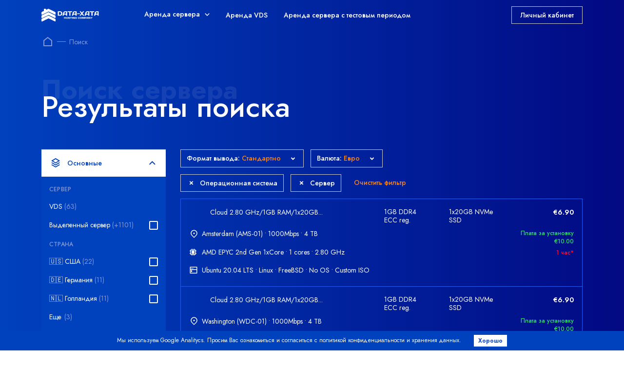

--- FILE ---
content_type: text/html; charset=utf-8
request_url: https://www.data-xata.com/search?eq:OS:cOS=Linux&eq:COMBO:cType=VDS
body_size: 7474
content:
<!doctype html>
<html data-n-head-ssr>
  <head>
    <title>Поиск по базе из 1784 выделенных серверов</title><meta data-n-head="ssr" charset="utf-8"><meta data-n-head="ssr" name="viewport" content="width=device-width,initial-scale=1"><meta data-n-head="ssr" name="robots" content="noindex,nofollow"><meta data-n-head="ssr" data-hid="description" name="description" content="Поиск по базе из 1784 выделенных серверов"><link data-n-head="ssr" rel="icon" type="image/x-icon" href="icon.png"><link data-n-head="ssr" rel="stylesheet" integrity="sha512-Dop/vW3iOtayerlYAqCgkVr2aTr2ErwwTYOvRFUpzl2VhCMJyjQF0Q9TjUXIo6JhuM/3i0vVEt2e/7QQmnHQqw==" crossorigin="anonymous" href="https://cdnjs.cloudflare.com/ajax/libs/twitter-bootstrap/3.4.1/css/bootstrap.min.css"><link data-n-head="ssr" rel="stylesheet" href="/css/style.css"><link data-n-head="ssr" rel="stylesheet" href="/css/range-slider.css"><link data-n-head="ssr" rel="stylesheet" href="/css/tooltip.css"><link data-n-head="ssr" rel="stylesheet" href="/css/dropdown.css"><link data-n-head="ssr" rel="stylesheet" href="/css/input.css"><link data-n-head="ssr" rel="stylesheet" href="/css/vue-typer.css"><link data-n-head="ssr" rel="stylesheet" href="/css/breadcrumb.css"><link data-n-head="ssr" rel="stylesheet" href="/css/autocomplete.css"><link data-n-head="ssr" rel="stylesheet" href="/css/collapse-style.css"><link data-n-head="ssr" rel="stylesheet" href="/css/pagination.css"><link data-n-head="ssr" rel="stylesheet" href="/css/chat.css"><link data-n-head="ssr" rel="stylesheet" href="/css/btn.css"><script data-n-head="ssr" src="https://www.googletagmanager.com/gtag/js?id=G-01ES7QV9N8" async></script><script data-n-head="ssr" src="/js/zopimlaunch.js" async></script><script data-n-head="ssr" data-hid="nuxt-jsonld-c19a77" type="application/ld+json">
{
  "@context": "https://schema.org",
  "@type": "BreadcrumbList",
  "itemListElement": [
    {
      "@type": "ListItem",
      "position": 1,
      "name": "Хостинг Data-Xata",
      "item": "https://www.data-xata.com/"
    },
    {
      "@type": "ListItem",
      "position": 2,
      "name": "Поиск",
      "item": "https://www.data-xata.com/"
    }
  ]
}
</script><link rel="modulepreload" href="/_nuxt/56d36b9.modern.js" as="script"><link rel="modulepreload" href="/_nuxt/ad9fa94.modern.js" as="script"><link rel="modulepreload" href="/_nuxt/79d7be3.modern.js" as="script"><link rel="modulepreload" href="/_nuxt/4c7a083.modern.js" as="script"><link rel="modulepreload" href="/_nuxt/ef85c95.modern.js" as="script"><link rel="modulepreload" href="/_nuxt/e363067.modern.js" as="script"><link rel="modulepreload" href="/_nuxt/aac9151.modern.js" as="script"><link rel="modulepreload" href="/_nuxt/3fbb08e.modern.js" as="script"><style data-vue-ssr-id="7e56e4e3:0 7168777c:0 74e4ef70:0 b52ab990:0 2e5bca95:0 1047822f:0 e62f10e4:0 7456e5e5:0">.nuxt-progress{position:fixed;top:0;left:0;right:0;height:2px;width:0;opacity:1;transition:width .1s,opacity .4s;background-color:#000;z-index:999999}.nuxt-progress.nuxt-progress-notransition{transition:none}.nuxt-progress-failed{background-color:red}@font-face{font-family:Jost;font-style:normal;font-weight:400;font-display:swap;src:url(https://fonts.gstatic.com/s/jost/v6/92zatBhPNqw73oDd4jQmfxIC7w.woff2) format("woff2");unicode-range:U+0400-045f,U+0490-0491,U+04b0-04b1,U+2116}@font-face{font-family:Jost;font-style:normal;font-weight:400;font-display:swap;src:url(https://fonts.gstatic.com/s/jost/v6/92zatBhPNqw73ord4jQmfxIC7w.woff2) format("woff2");unicode-range:U+0100-024f,U+0259,U+1e??,U+2020,U+20a0-20ab,U+20ad-20cf,U+2113,U+2c60-2c7f,U+a720-a7ff}@font-face{font-family:Jost;font-style:normal;font-weight:400;font-display:swap;src:url(https://fonts.gstatic.com/s/jost/v6/92zatBhPNqw73oTd4jQmfxI.woff2) format("woff2");unicode-range:U+00??,U+0131,U+0152-0153,U+02bb-02bc,U+02c6,U+02da,U+02dc,U+2000-206f,U+2074,U+20ac,U+2122,U+2191,U+2193,U+2212,U+2215,U+feff,U+fffd}@font-face{font-family:Jost;font-style:normal;font-weight:500;font-display:swap;src:url(https://fonts.gstatic.com/s/jost/v6/92zatBhPNqw73oDd4jQmfxIC7w.woff2) format("woff2");unicode-range:U+0400-045f,U+0490-0491,U+04b0-04b1,U+2116}@font-face{font-family:Jost;font-style:normal;font-weight:500;font-display:swap;src:url(https://fonts.gstatic.com/s/jost/v6/92zatBhPNqw73ord4jQmfxIC7w.woff2) format("woff2");unicode-range:U+0100-024f,U+0259,U+1e??,U+2020,U+20a0-20ab,U+20ad-20cf,U+2113,U+2c60-2c7f,U+a720-a7ff}@font-face{font-family:Jost;font-style:normal;font-weight:500;font-display:swap;src:url(https://fonts.gstatic.com/s/jost/v6/92zatBhPNqw73oTd4jQmfxI.woff2) format("woff2");unicode-range:U+00??,U+0131,U+0152-0153,U+02bb-02bc,U+02c6,U+02da,U+02dc,U+2000-206f,U+2074,U+20ac,U+2122,U+2191,U+2193,U+2212,U+2215,U+feff,U+fffd}@font-face{font-family:Jost;font-style:normal;font-weight:600;font-display:swap;src:url(https://fonts.gstatic.com/s/jost/v6/92zatBhPNqw73oDd4jQmfxIC7w.woff2) format("woff2");unicode-range:U+0400-045f,U+0490-0491,U+04b0-04b1,U+2116}@font-face{font-family:Jost;font-style:normal;font-weight:600;font-display:swap;src:url(https://fonts.gstatic.com/s/jost/v6/92zatBhPNqw73ord4jQmfxIC7w.woff2) format("woff2");unicode-range:U+0100-024f,U+0259,U+1e??,U+2020,U+20a0-20ab,U+20ad-20cf,U+2113,U+2c60-2c7f,U+a720-a7ff}@font-face{font-family:Jost;font-style:normal;font-weight:600;font-display:swap;src:url(https://fonts.gstatic.com/s/jost/v6/92zatBhPNqw73oTd4jQmfxI.woff2) format("woff2");unicode-range:U+00??,U+0131,U+0152-0153,U+02bb-02bc,U+02c6,U+02da,U+02dc,U+2000-206f,U+2074,U+20ac,U+2122,U+2191,U+2193,U+2212,U+2215,U+feff,U+fffd}@font-face{font-family:Jost;font-style:normal;font-weight:700;font-display:swap;src:url(https://fonts.gstatic.com/s/jost/v6/92zatBhPNqw73oDd4jQmfxIC7w.woff2) format("woff2");unicode-range:U+0400-045f,U+0490-0491,U+04b0-04b1,U+2116}@font-face{font-family:Jost;font-style:normal;font-weight:700;font-display:swap;src:url(https://fonts.gstatic.com/s/jost/v6/92zatBhPNqw73ord4jQmfxIC7w.woff2) format("woff2");unicode-range:U+0100-024f,U+0259,U+1e??,U+2020,U+20a0-20ab,U+20ad-20cf,U+2113,U+2c60-2c7f,U+a720-a7ff}@font-face{font-family:Jost;font-style:normal;font-weight:700;font-display:swap;src:url(https://fonts.gstatic.com/s/jost/v6/92zatBhPNqw73oTd4jQmfxI.woff2) format("woff2");unicode-range:U+00??,U+0131,U+0152-0153,U+02bb-02bc,U+02c6,U+02da,U+02dc,U+2000-206f,U+2074,U+20ac,U+2122,U+2191,U+2193,U+2212,U+2215,U+feff,U+fffd}header[data-v-5210807c]{padding:1.1rem 0;z-index:9999;position:relative}.header-container[data-v-5210807c]{display:flex;align-items:center}.logo[data-v-5210807c]{display:inline-block;margin-right:5.5%;transition:opacity .3s ease-out}.logo[data-v-5210807c]:hover{opacity:.7}.header-dropdown__title[data-v-5210807c],.navbar-nav>li>a[data-v-5210807c]{padding:1rem 1.67rem;font-weight:500;border:none;cursor:pointer;color:#fff}.header-dropdown__title[data-v-5210807c]:focus,.header-dropdown__title[data-v-5210807c]:hover,.nav .open>a[data-v-5210807c],.nav .open>a[data-v-5210807c]:focus,.nav .open>a[data-v-5210807c]:hover,.navbar-nav>li.active>a[data-v-5210807c],.navbar-nav>li>a[data-v-5210807c]:focus,.navbar-nav>li>a[data-v-5210807c]:hover,.open .header-dropdown__title[data-v-5210807c]{background:0 0;color:#ff8311}.open .i-caret[data-v-5210807c]:before{transform:rotate(180deg)}.language .dropdown-menu[data-v-5210807c]{white-space:nowrap}.login-link[data-v-5210807c]{margin-left:auto}.navbar-nav>li>.dropdown-menu-large[data-v-5210807c]{min-width:684px;left:-9rem;margin-top:1.3rem;padding-left:3.3rem;padding-right:3.3rem}.icon-list li[data-v-5210807c]{margin-bottom:1rem;position:relative;padding-left:3.2rem}.icon-list .icons[data-v-5210807c]{position:absolute;left:4px;top:0;bottom:0;margin:auto;font-size:1.6rem}.navbar-toggle[data-v-5210807c]{padding:0;margin:0 2px 0 2rem;width:20px;height:18px;position:relative}.navbar-toggle .icon-bar[data-v-5210807c]{width:1.8rem;background:#fff;border-radius:0;transition:all .3s ease-out;position:absolute;top:0}.navbar-toggle .icon-bar+.icon-bar[data-v-5210807c]{margin:0}.navbar-toggle .icon-bar[data-v-5210807c]:nth-of-type(2){width:1.2rem;margin-left:6px;top:7px}.navbar-toggle .icon-bar[data-v-5210807c]:nth-of-type(3){bottom:0;top:auto}.navbar-toggle[aria-expanded=true] .icon-bar[data-v-5210807c]:first-of-type{transform:rotate(45deg);margin-top:7px}.navbar-toggle[aria-expanded=true] .icon-bar[data-v-5210807c]:nth-of-type(3){transform:rotate(-45deg);margin-bottom:7px}.navbar-toggle[aria-expanded=true] .icon-bar[data-v-5210807c]:nth-of-type(2){opacity:0}.navbar-toggle.opened .icon-bar[data-v-5210807c]:first-of-type{transform:rotate(45deg);margin-top:7px}.navbar-toggle.opened .icon-bar[data-v-5210807c]:nth-of-type(2){opacity:0}.navbar-toggle.opened .icon-bar[data-v-5210807c]:nth-of-type(3){transform:rotate(-45deg);margin-bottom:7px}@media (max-width:1199px){.logo[data-v-5210807c]{margin-right:0}.header-container[data-v-5210807c]{flex-wrap:wrap}nav[data-v-5210807c]{width:100%;order:2}.language[data-v-5210807c]{margin:0 2rem 0 auto}.login-link[data-v-5210807c]{margin-left:0}}@media (max-width:767px){.login-link[data-v-5210807c]{font-size:2rem;margin-left:auto}nav[data-v-5210807c]{position:absolute;top:100%;left:1.5rem;right:1.5rem;background:rgba(0,65,190,.85);-webkit-backdrop-filter:blur(5px);backdrop-filter:blur(5px);width:auto;margin-top:2.2rem;z-index:99}nav .i-caret[data-v-5210807c]{float:right;margin:2px 4px 0 1rem;font-size:.7rem}.header-dropdown__title[data-v-5210807c]:focus,.header-dropdown__title[data-v-5210807c]:hover,.nav .open>a[data-v-5210807c],.nav .open>a[data-v-5210807c]:focus,.nav .open>a[data-v-5210807c]:hover,.navbar-nav>li.active>a[data-v-5210807c],.navbar-nav>li>a[data-v-5210807c]:focus,.navbar-nav>li>a[data-v-5210807c]:hover,.open .header-dropdown__title[data-v-5210807c]{color:#0041be;background:#fff}.navbar-collapse[data-v-5210807c]{border:none;box-shadow:none;padding:0;overflow-y:auto}nav .navbar-nav[data-v-5210807c]{margin:0}header[data-v-5210807c]{padding:1.5rem 0}.navbar-nav>li>a[data-v-5210807c]{padding:1.8rem}.header-dropdown__title[data-v-5210807c]{font-weight:500;padding:1.8rem}}.language[data-v-5210807c]{visibility:hidden}.action-banner a[data-v-5210807c]:hover{color:#fff}.scroll-top[data-v-ce8fea90]{position:fixed;z-index:100;right:35px;bottom:35px;display:inline-block;width:32px;height:32px;cursor:pointer;transition:.5s}.scroll-top[data-v-ce8fea90]:hover{transition:.5s;box-shadow:0 4px 5px 0 rgba(0,0,0,.3)}.scroll-top__icon[data-v-ce8fea90]{width:100%;height:100%;display:flex;align-items:center;justify-content:center;background:rgba(0,65,190,.4)}input[data-v-ebac1898]::-webkit-inner-spin-button,input[data-v-ebac1898]::-webkit-outer-spin-button{-webkit-appearance:none;-moz-appearance:none;appearance:none;margin:0}input[type=number][data-v-ebac1898]{-moz-appearance:textfield}.filter-btn[data-v-ebac1898]{cursor:pointer}.filter-btn.open[data-v-ebac1898]{color:#0041be;background:#fff}.filter-btn.open .i-caret[data-v-ebac1898]:before{transform:rotate(180deg)}@media (min-height:892px){#filter[data-v-ebac1898]{max-height:inherit!important}}.choose a[data-v-6ce9e1c8]{color:#fff;background:#ff8311}.clear-sort[data-v-6ce9e1c8]:hover{cursor:pointer}.widened .jq-selectbox__select-text[data-v-32810df6]{white-space:normal}li[data-v-3d04771d]:hover{cursor:pointer}li:hover>span[data-v-3d04771d]{background:#fff;color:#0041be}span.em[data-v-39c35574]{font-style:italic}</style>
  <meta name="x-debug-ip" content="3.143.215.54"><meta name="x-debug-ua" content="Mozilla/5.0 (Macintosh; Intel Mac OS X 10_15_7) AppleWebKit/537.36 (KHTML, like Gecko) Chrome/131.0.0.0 Safari/537.36; ClaudeBot/1.0; +claudebot@anthropic.com)"><meta name="x-debug-url" content="https://www.data-xata.com/search?eq:OS:cOS=Linux&eq:COMBO:cType=VDS"></head>
  <body>
    <div data-server-rendered="true" id="__nuxt"><!----><div id="__layout"><div data-fetch-key="0"><noscript><iframe src="https://www.googletagmanager.com/ns.html?id=GTM-5JFZ3JT" height="0" width="0" style="display:none;visibility:hidden"></iframe></noscript> <div id="wrap"><div data-v-5210807c><header data-v-5210807c><div class="container header-container" data-v-5210807c><a href="/" class="logo nuxt-link-active" data-v-5210807c><img width="118" height="26" src="/img/logo.svg" alt="Маркетплейс Data-Xata аренда сервера" data-v-5210807c></a> <nav data-v-5210807c><div id="navbar" class="collapse navbar-collapse wrap-nav" data-v-5210807c><ul class="nav navbar-nav" data-v-5210807c><li class="dropdown" data-v-5210807c><div class="header-dropdown__title" data-v-5210807c>
                Аренда сервера <span class="icons i-caret" data-v-5210807c></span></div> <div class="dropdown-menu dropdown-menu-large" data-v-5210807c><div class="row" data-v-5210807c><div class="col-sm-5" data-v-5210807c><p class="dropdown-link hidden-xs" data-v-5210807c><a href="/arenda-servera-v-evrope" data-v-5210807c>
                        Аренда сервера в Европе
                      </a></p> <div class="title-xs" data-v-5210807c>
                      Страны
                    </div> <ul data-v-5210807c><li data-v-5210807c><a href="/arenda-servera-v-germanii" data-v-5210807c><span class="icons i-flag" style="background:url(/flags/de.svg)" data-v-5210807c></span>
                          Аренда сервера в Германии
                        </a></li> <li data-v-5210807c><a href="/arenda-servera-vo-francii" data-v-5210807c><span class="icons i-flag" style="background:url(/flags/fr.svg)" data-v-5210807c></span>
                          Аренда сервера во Франции
                        </a></li> <li data-v-5210807c><a href="/arenda-servera-v-gollandii" data-v-5210807c><span class="icons i-flag" style="background:url(/flags/nl.svg)" data-v-5210807c></span>
                          Аренда сервера в Голландии
                        </a></li> <li data-v-5210807c><a href="/arenda-servera-v-ssha" data-v-5210807c><span class="icons i-flag" style="background:url(/flags/us.svg)" data-v-5210807c></span>
                          Аренда сервера в США
                        </a></li></ul> <hr class="visible-xs hr-margin-none" data-v-5210807c> <div class="title-xs" data-v-5210807c>
                      Технологии
                    </div> <ul class="icon-list" data-v-5210807c><li data-v-5210807c><a href="/arenda-windows-servera" data-v-5210807c><span class="icons i-windows" data-v-5210807c></span>
                          Аренда Windows сервера
                        </a></li> <li data-v-5210807c><a href="/arenda-linux-servera" data-v-5210807c><span class="icons i-linux" data-v-5210807c></span>
                          Аренда Linux сервера
                        </a></li> <li data-v-5210807c><a href="/arenda-igrovyh-serverov" data-v-5210807c><span class="icons i-game" data-v-5210807c></span>
                          Аренда игрового сервера
                        </a></li> <li data-v-5210807c><a href="/arenda-hranilishcha" data-v-5210807c><span class="icons i-repository" data-v-5210807c></span>Аренда хранилища
                        </a></li> <li data-v-5210807c><a href="/arenda-ofisnogo-servera" data-v-5210807c><span class="icons i-office" data-v-5210807c></span>Аренда офисного сервера
                        </a></li> <li data-v-5210807c><a href="/rezervnoe-kopirovanie" data-v-5210807c><span class="icons i-backup" data-v-5210807c></span>Резервное копирование
                        </a></li> <li data-v-5210807c><a href="/administrirovanie-serverov" data-v-5210807c><span class="icons i-admin" data-v-5210807c></span>Администрирование серверов
                        </a></li></ul></div> <div class="col-sm-7 p-sm-0 hidden-xs" data-v-5210807c><p class="dropdown-link" data-v-5210807c><a href="/arenda-virtualnogo-servera-vps-vds" data-v-5210807c>
                        Аренда виртуального сервера VPS/VDS
                      </a></p> <div class="title-xs" data-v-5210807c>
                      Страны
                    </div> <ul data-v-5210807c><li data-v-5210807c><a href="/arenda-virtualnogo-servera-vps-vds-v-evrope" data-v-5210807c><span class="icons i-flag" style="background:url(/flags/eu.svg)" data-v-5210807c></span>
                          Аренда сервера VPS/VDS в Европе
                        </a></li> <li data-v-5210807c><a href="/arenda-virtualnogo-servera-vps-vds-v-germanii" data-v-5210807c><span class="icons i-flag" style="background:url(/flags/de.svg)" data-v-5210807c></span>
                          Аренда сервера VPS/VDS в Германии
                        </a></li> <li data-v-5210807c><a href="/arenda-virtualnogo-servera-vps-vds-v-gollandii" data-v-5210807c><span class="icons i-flag" style="background:url(/flags/nl.svg)" data-v-5210807c></span>
                          Аренда сервера VPS/VDS в Голландии
                        </a></li> <li data-v-5210807c><a href="/arenda-virtualnogo-servera-vps-vds-v-ssha" data-v-5210807c><span class="icons i-flag" style="background:url(/flags/us.svg)" data-v-5210807c></span>
                          Аренда сервера VPS/VDS в США
                        </a></li></ul> <div class="title-xs" data-v-5210807c>
                      Технологии
                    </div> <ul class="icon-list" data-v-5210807c><li data-v-5210807c><a href="/arenda-virtualnogo-servera-vps-vds-na-windows" data-v-5210807c><span class="icons i-windows" data-v-5210807c></span>
                          Аренда виртуального сервера VPS/VDS на Windows
                        </a></li> <li data-v-5210807c><a href="/arenda-virtualnogo-servera-vps-vds-na-linux" data-v-5210807c><span class="icons i-linux" data-v-5210807c></span>
                          Аренда виртуального сервера VPS/VDS на Linux
                        </a></li></ul> <p data-v-5210807c><a href="/arenda-servera-s-testovim-periodom" class="btn btn-primary btn-sm" data-v-5210807c><span class="icons i-linux" data-v-5210807c></span>
                        Аренда сервера с тестовым периодом
                      </a></p></div></div></div></li> <li class="dropdown visible-xs" data-v-5210807c><div class="header-dropdown__title" data-v-5210807c>
                Аренда виртуального сервера <span class="icons i-caret" data-v-5210807c></span></div> <div class="dropdown-menu" data-v-5210807c><div class="title-xs" data-v-5210807c>
                  Страны
                </div> <ul data-v-5210807c><li data-v-5210807c><a href="/arenda-virtualnogo-servera-vps-vds-v-ssha" data-v-5210807c><span class="icons i-flag" style="background:url(/flags/us.svg)" data-v-5210807c></span>
                      Аренда сервера VPS/VDS в США
                    </a></li> <li data-v-5210807c><a href="/arenda-virtualnogo-servera-vps-vds-v-germanii" data-v-5210807c><span class="icons i-flag" style="background:url(/flags/de.svg)" data-v-5210807c></span>
                      Аренда сервера VPS/VDS в Германии
                    </a></li> <li data-v-5210807c><a href="/arenda-virtualnogo-servera-vps-vds-v-gollandii" data-v-5210807c><span class="icons i-flag" style="background:url(/flags/nl.svg)" data-v-5210807c></span>
                      Аренда сервера VPS/VDS в Голландии
                    </a></li></ul> <hr data-v-5210807c> <div class="title-xs" data-v-5210807c>
                  Технологии
                </div> <ul class="icon-list" data-v-5210807c><li data-v-5210807c><a href="/arenda-virtualnogo-servera-vps-vds-na-windows" data-v-5210807c><span class="icons i-windows" data-v-5210807c></span>
                      Аренда виртуального сервера VPS/VDS на Windows
                    </a></li> <li data-v-5210807c><a href="/arenda-virtualnogo-servera-vps-vds-na-linux" data-v-5210807c><span class="icons i-linux" data-v-5210807c></span>
                      Аренда виртуального сервера VPS/VDS на Linux
                    </a></li></ul> <p data-v-5210807c><a href="/arenda-servera-s-testovim-periodom" class="btn btn-primary btn-sm" data-v-5210807c><span class="icons i-linux" data-v-5210807c></span>
                    Аренда сервера с тестовым периодом
                  </a></p></div></li> <li data-v-5210807c><a href="/arenda-virtualnogo-servera-vps-vds" data-v-5210807c>
                Аренда VDS
              </a></li> <li data-v-5210807c><a href="/arenda-servera-s-testovim-periodom" data-v-5210807c>
                Аренда сервера с тестовым периодом
              </a></li> <li class="dropdown visible-xs" data-v-5210807c><div class="header-dropdown__title" data-v-5210807c>
                Контакты <span class="icons i-caret" data-v-5210807c></span></div> <div class="dropdown-menu dropdown-menu-padding" data-v-5210807c><div class="footer-contatcs flex-wrap" data-v-5210807c><p class="col-xs-12 p-0" data-v-5210807c><a href="tg://resolve?domain=dtxvti" data-v-5210807c><span target="_blank" class="icons i-tg" data-v-5210807c></span>dtxvti</a></p></div> <div class="title-xs mt-0" data-v-5210807c>
                  ЭСТОНИЯ
                </div> <p data-v-5210807c><a href="tel:+3728807873" data-v-5210807c>+372 880 7873</a></p> <div class="title-xs" data-v-5210807c>
                  УКРАИНА
                </div> <p data-v-5210807c><a href="tel:+380442388946" data-v-5210807c>+380 (44) 23 88 946</a></p></div></li></ul></div></nav> <div class="language dropdown hidden-xs" data-v-5210807c><div class="header-dropdown__title" data-v-5210807c>
          RU <span class="icons i-caret" data-v-5210807c></span></div> <div class="dropdown-menu" data-v-5210807c><div class="title-xs" data-v-5210807c>
            ЯЗЫКИ
          </div> <ul data-v-5210807c><li data-v-5210807c><a href="#" data-v-5210807c><span class="icons i-flag" style="background-image:url(/flags/ua.svg)" data-v-5210807c></span>Украинский</a></li> <li data-v-5210807c><a href="#" data-v-5210807c><span class="icons i-flag" style="background-image:url(/flags/ru.svg)" data-v-5210807c></span>Русский</a></li> <li data-v-5210807c><a href="#" data-v-5210807c><span class="icons i-flag" style="background-image:url(/flags/us.svg)" data-v-5210807c></span>Английский</a></li></ul></div></div> <a rel="noindex, nofollow" href="https://cp.data-xata.com/" class="btn btn-default hidden-xs login-link btn-sm" data-v-5210807c>Личный кабинет</a> <a rel="noindex, nofollow" href="https://cp.data-xata.com/" class="visible-xs icons i-login login-link" data-v-5210807c></a> <button type="button" name="mainMenu" aria-label="mainMenu" class="navbar-toggle" data-v-5210807c><span class="icon-bar" data-v-5210807c></span> <span class="icon-bar" data-v-5210807c></span> <span class="icon-bar" data-v-5210807c></span></button></div></header></div> <div data-fetch-key="1" class="container" data-v-ce8fea90><ol class="breadcrumb" data-v-10c8d748 data-v-ce8fea90><li data-v-10c8d748><a href="/" class="icons i-home" data-v-10c8d748><meta property="position" content="1" data-v-10c8d748></a></li> <li data-v-10c8d748><a href="/" property="item" typeof="WebPage" class="nuxt-link-active" data-v-10c8d748><span property="name" data-v-10c8d748>Поиск</span></a></li></ol> <div class="title title-heading" data-v-ce8fea90><div class="title-text" data-v-ce8fea90>
      Поиск сервера
    </div> <span class="page-title" data-v-ce8fea90>Результаты поиска</span></div> <div class="flex-block wrap-sm servers-content" data-v-ce8fea90><aside id="fixed-block" class="aside-fiter" data-v-ebac1898 data-v-ce8fea90><v-collapse-wrapper data-v-ebac1898><a class="filter-btn visible-xs visible-sm" data-v-ebac1898><span class="icons i-basic" data-v-ebac1898></span>Фильтр<span class="icons i-caret" data-v-ebac1898></span></a> <div id="filter" data-v-ebac1898><form action="#" data-v-ebac1898><v-collapse-group data-v-ebac1898></v-collapse-group></form></div></v-collapse-wrapper></aside> <div class="main" data-v-ce8fea90><div class="sort-block" data-v-6ce9e1c8 data-v-ce8fea90><form action="#" data-v-6ce9e1c8><div class="flex-block sort-block-inside wrap-xs" data-v-6ce9e1c8><div class="sort-block-inputs flex-block flex-wrap" data-v-6ce9e1c8><div class="dropdown sort-block-item noclose" data-v-6ce9e1c8><span class="btn-default btn btn-sm btn-block-xs" data-v-6ce9e1c8>
            Формат вывода: <span class="text-orange" data-v-6ce9e1c8>Плотно</span> <span class="icons i-caret-sm" data-v-6ce9e1c8></span></span> <div class="dropdown-menu dropdown-menu-sort" data-v-6ce9e1c8><ul class="sort-dropdown-list" data-v-6ce9e1c8><li class="choose" data-v-6ce9e1c8><a href="#" data-v-6ce9e1c8>Плотно</a></li><li data-v-6ce9e1c8><a href="#" data-v-6ce9e1c8>Стандартно</a></li><li data-v-6ce9e1c8><a href="#" data-v-6ce9e1c8>Расширенно</a></li></ul></div></div> <div class="dropdown sort-block-item noclose" data-v-6ce9e1c8><span class="btn-default btn btn-sm btn-block-xs" data-v-6ce9e1c8>
            Валюта: <span class="text-orange" data-v-6ce9e1c8>Евро</span> <span class="icons i-caret-sm" data-v-6ce9e1c8></span></span> <div class="dropdown-menu dropdown-menu-sort" data-v-6ce9e1c8><ul class="sort-dropdown-list" data-v-6ce9e1c8><li data-v-6ce9e1c8><a href="#" data-v-6ce9e1c8>Рубли</a></li><li class="choose" data-v-6ce9e1c8><a href="#" data-v-6ce9e1c8>Евро</a></li><li data-v-6ce9e1c8><a href="#" data-v-6ce9e1c8>Доллары</a></li></ul></div></div></div></div> <div class="sort-block-labels flex-block flex-wrap" data-v-6ce9e1c8> <a class="text-orange clear-sort btn-block-xs" style="display:none" data-v-6ce9e1c8>Очистить фильтр</a></div></form></div> <div id="wrap-items" class="widened" data-v-32810df6 data-v-ce8fea90></div> <paginate page-count="1" click-handler="function () { [native code] }" container-class="pagination" next-text="" prev-text="" break-view-link-class="break-elem" prev-class="prev-arrow" next-class="next-arrow" prev-link-class="icons i-caret-left" next-link-class="icons i-caret-right" class="pagination" style="display:none" data-v-3d04771d data-v-ce8fea90></paginate></div></div> <!----></div></div> <footer data-v-39c35574><div class="container" data-v-39c35574><div class="sale-block flex-block bg-blue wrap-sm vertical-center" data-v-57777dde data-v-39c35574><div class="title" data-v-57777dde><div class="title-text" data-v-57777dde>
      Хочу скидку!
    </div>
    Впервые на сайте?
  </div> <div class="h5" data-v-57777dde>
    Разыгрываем €300 среди новых клиентов!
  </div> <a href="/search" class="btn btn-primary btn-block-xs" data-v-57777dde>Хочу выиграть!</a></div></div> <div class="text-center text-sm text-white collpase in" style="display:none" data-v-39c35574><div class="container" data-v-39c35574><div class="footer-info bg-dark-blue" data-v-39c35574>
        Мы используем Google Analitycs. Просим Вас ознакомиться и согласиться с политикой конфиденциальности и хранения данных.
        <a href="#" class="btn btn-primary btn-xs" data-v-39c35574>Хорошо</a></div></div></div> <div class="footer-content" data-v-39c35574><div class="container" data-v-39c35574><div class="footer-buttons row row-md" data-v-39c35574></div> <div class="row flex-block flex-wrap" data-v-39c35574><div class="col-sm-6 col-md-3 col-xs-12" data-v-39c35574><div class="title-xs" data-v-39c35574>
            Аренда сервера
          </div> <ul data-v-39c35574><li data-v-39c35574><a href="/arenda-servera-v-ssha" data-v-39c35574>
                Аренда сервера в США
              </a></li> <li data-v-39c35574><a href="/arenda-servera-v-germanii" data-v-39c35574>
                Аренда сервера в Германии
              </a></li> <li data-v-39c35574><a href="/arenda-servera-vo-francii" data-v-39c35574>
                Аренда сервера во Франции
              </a></li> <li data-v-39c35574><a href="/arenda-servera-v-gollandii" data-v-39c35574>
                Аренда сервера в Голландии
              </a></li> <li data-v-39c35574><a href="/arenda-windows-servera" data-v-39c35574>
                Аренда Windows сервера
              </a></li> <li data-v-39c35574><a href="/arenda-linux-servera" data-v-39c35574>
                Аренда Linux сервера
              </a></li> <li data-v-39c35574><a href="/arenda-igrovyh-serverov" data-v-39c35574>
                Аренда игрового сервера
              </a></li> <li data-v-39c35574><a href="/arenda-hranilishcha" data-v-39c35574>
                Аренда хранилища
              </a></li> <li data-v-39c35574><a href="/arenda-ofisnogo-servera" data-v-39c35574>
                Аренда офисного сервера
              </a></li> <li data-v-39c35574><a href="/rezervnoe-kopirovanie" data-v-39c35574>
                Резервное копирование
              </a></li> <li data-v-39c35574><a href="/administrirovanie-serverov" data-v-39c35574>
                Администрирование серверов
              </a></li></ul></div> <div class="col-sm-6 col-md-3 col-xs-12" data-v-39c35574><div class="title-xs" data-v-39c35574>
            Аренда виртуального сервера
          </div> <ul data-v-39c35574><li data-v-39c35574><a href="/arenda-virtualnogo-servera-vps-vds-v-ssha" data-v-39c35574>
                Аренда сервера VPS/VDS в США
              </a></li> <li data-v-39c35574><a href="/arenda-virtualnogo-servera-vps-vds-v-germanii" data-v-39c35574>
                Аренда сервера VPS/VDS в Германии
              </a></li> <li data-v-39c35574><a href="/arenda-virtualnogo-servera-vps-vds-v-gollandii" data-v-39c35574>
                Аренда сервера VPS/VDS в Голландии
              </a></li> <li data-v-39c35574><a href="/arenda-virtualnogo-servera-vps-vds-na-windows" data-v-39c35574>
                Аренда виртуального сервера VPS/VDS на Windows
              </a></li> <li data-v-39c35574><a href="/arenda-virtualnogo-servera-vps-vds-na-linux" data-v-39c35574>
                Аренда виртуального сервера VPS/VDS на Linux
              </a></li></ul></div> <div class="col-sm-6 col-md-3 col-xs-12" data-v-39c35574><div class="title-xs" data-v-39c35574>
            Остальное
          </div> <ul data-v-39c35574><li data-v-39c35574><a href="/arenda-servera-s-testovim-periodom" data-v-39c35574>
                Аренда сервера с тестовым периодом
              </a></li></ul></div> <div itemscope itemtype="http://schema.org/Organization" class="col-sm-6 col-md-3 footer-lat-col col-xs-12" data-v-39c35574><div class="title-xs" data-v-39c35574>
            Контакты
          </div> <ul itemprop="address" itemscope itemtype="http://schema.org/PostalAddress" class="footer-contacts" data-v-39c35574><li data-v-39c35574><span class="icons i-map" data-v-39c35574></span><span itemprop="streetAddress" data-v-39c35574>Tuukri tn 19-216</span> <span itemprop="addressLocality" data-v-39c35574>Tallinn</span></li> <li data-v-39c35574><a href="tel:+3728007873" data-v-39c35574><span itemprop="telephone" class="icons i-phone" data-v-39c35574></span>+372 (800) 7873</a></li> <li data-v-39c35574><a href="mailto:support@data-xata.com" data-v-39c35574><span itemprop="email" class="icons i-email" data-v-39c35574></span>support@data-xata.com</a></li></ul> <div class="title-xs" data-v-39c35574>
            служба поддержки
          </div> <ul class="footer-contacts" data-v-39c35574><li data-v-39c35574><a href="tel:+380442388946" data-v-39c35574><span class="icons i-phone" data-v-39c35574></span>+380 (44) 23 88 946</a></li> <li data-v-39c35574><a href="mailto:support@data-xata.com" data-v-39c35574><span class="icons i-email" data-v-39c35574></span>support@data-xata.com</a></li></ul> <div class="title-xs" data-v-39c35574>
            мы в социальных сетях
          </div> <div class="social-list" data-v-39c35574><a href="https://www.facebook.com/data.xata" target="_blank" rel="nofollow" class="icons i-fb" data-v-39c35574></a> <a href="https://twitter.com/data_xata" target="_blank" rel="nofollow" class="icons i-tw" data-v-39c35574></a></div></div></div></div> <div data-v-39c35574><div class="container"><!--footers_block--></div></div> <div class="footer-bottom" data-v-39c35574><div class="container" data-v-39c35574><div class="flex-block wrap-sm" data-v-39c35574><a href="/" class="logo" data-v-39c35574><img width="118" height="26" src="/img/logo.svg" alt data-v-39c35574></a> <div class="footer-payment wrap-xs" data-v-39c35574><a href="#" data-v-39c35574>Посмотреть все способы оплаты</a> <a href="#" data-v-39c35574><img width="67" height="20" src="/img/icons/i-visa.svg" alt data-v-39c35574></a> <a href="#" data-v-39c35574><img width="31" height="24" src="/img/icons/i-mastercard.svg" alt data-v-39c35574></a> <a href="#" data-v-39c35574><img width="75" height="20" src="/img/icons/i-paypal.svg" alt data-v-39c35574></a> <a href="#" class="text-small text-medium-bold" data-v-39c35574><span class="em" data-v-39c35574>Безналичный <br data-v-39c35574>расчёт</span></a></div></div> <ul class="footer-nav" data-v-39c35574><li data-v-39c35574><a href="/terms_and_conditions" data-v-39c35574>
              Terms and conditions
            </a></li> <li data-v-39c35574><a href="/privacy_policy" data-v-39c35574>
              Privacy policy
            </a></li> <li data-v-39c35574><a href="/refund_policy" data-v-39c35574>
              Refund policy
            </a></li> <li data-v-39c35574><a href="/delivery_time_frame" data-v-39c35574>
              Delivery time frame
            </a></li> <li data-v-39c35574><a href="/acceptable-use-policy" data-v-39c35574>
              Acceptable Use Policy
            </a></li> <li data-v-39c35574><a href="/abuse" data-v-39c35574>
              Abuse
            </a></li></ul></div></div></div></footer></div></div></div><script>window.__NUXT__=function(e,t,r){return{layout:"default",data:[{}],fetch:[{},{seo:e,breadCrumbs:[{link:{path:"/"},text:"Поиск"}]}],error:e,state:{clientDataReceived:!1,headerOfferVisibility:!1,filtersStructure:[],seo:{"/search":{text:"",h1:"",head:{title:t,meta:[{hid:r,name:r,content:t}]}}},search:{total:30,page:0,size:30,filters:[],combos:[],facets:{}},settings:{curr:"EUR",density:"S"},combo:{sections:[],combo:{},dropdowns:{}},comboStructure:{},loading:!1},serverRendered:!0,routePath:"/search",config:{}}}(null,"Поиск по базе из 1784 выделенных серверов","description")</script><script>!function(){var t,e=document,n=e.createElement("script");!("noModule"in n)&&"onbeforeload"in n&&(t=!1,e.addEventListener("beforeload",function(e){if(e.target===n)t=!0;else if(!e.target.hasAttribute("nomodule")||!t)return;e.preventDefault()},!0),n.type="module",n.src=".",e.head.appendChild(n),n.remove())}()</script><script nomodule src="/_nuxt/1b4bb97.js" defer></script><script type="module" src="/_nuxt/56d36b9.modern.js" defer></script><script nomodule src="/_nuxt/2334d81.js" defer></script><script type="module" src="/_nuxt/ef85c95.modern.js" defer></script><script nomodule src="/_nuxt/e2458b4.js" defer></script><script type="module" src="/_nuxt/e363067.modern.js" defer></script><script nomodule src="/_nuxt/fa83a12.js" defer></script><script nomodule src="/_nuxt/0683185.js" defer></script><script type="module" src="/_nuxt/aac9151.modern.js" defer></script><script nomodule src="/_nuxt/946ab67.js" defer></script><script type="module" src="/_nuxt/3fbb08e.modern.js" defer></script><script nomodule src="/_nuxt/ce89a11.js" defer></script><script type="module" src="/_nuxt/ad9fa94.modern.js" defer></script><script nomodule src="/_nuxt/89676dc.js" defer></script><script type="module" src="/_nuxt/79d7be3.modern.js" defer></script><script nomodule src="/_nuxt/364a3bb.js" defer></script><script type="module" src="/_nuxt/4c7a083.modern.js" defer></script>
  </body>
</html>


--- FILE ---
content_type: text/css; charset=utf-8
request_url: https://www.data-xata.com/css/style.css
body_size: 16518
content:
/*@import url('https://fonts.googleapis.com/css2?family=Jost:wght@400;500;600;700&display=swap');*/
@font-face {
	font-family: 'icons';
	src: url('../fonts/icons.eot?73962977');
	src: url('../fonts/icons.eot?73962977#iefix') format('embedded-opentype'),
		 url('../fonts/icons.woff2?73962977') format('woff2'),
		 url('../fonts/icons.woff?73962977') format('woff'),
		 url('../fonts/icons.ttf?73962977') format('truetype'),
		 url('../fonts/icons.svg?73962977#icons') format('svg');
	font-weight: normal;
	font-style: normal;
    font-display: swap;
  }


*, :before, :after{
	margin:0;
	padding:0;
	-webkit-box-sizing: border-box;
	-moz-box-sizing: border-box;
	box-sizing: border-box;
}
ol, ul {list-style: none;}
:focus {	outline: 0;}
::-webkit-input-placeholder{text-indent: 0px;   transition: text-indent 0.3s ease;font-family: inherit;color: #839ADA;font-weight: normal;}
::-moz-placeholder{opacity: 1; transition: opacity 0.3s ease;font-family: inherit;color: #839ADA;font-weight: normal;}/* Firefox 19+ */
:-moz-placeholder{opacity: 1; transition: opacity 0.3s ease;font-family: inherit;color: #839ADA;font-weight: normal;}/* Firefox 18- */
:-ms-input-placeholder{ text-indent: 0px;   transition: text-indent 0.3s ease;font-family: inherit;color: #839ADA;font-weight: normal;}
:focus::-webkit-input-placeholder{ text-indent: -500px; transition: text-indent 0.3s ease;}
:focus::-moz-placeholder{opacity: 0; transition: opacity 0.3s ease;}
:focus:-moz-placeholder{opacity: 0; transition: opacity 0.3s ease;}
:focus:-ms-input-placeholder{ text-indent: -500px;   transition: text-indent 0.3s ease;}
table {
	border-collapse: collapse;
	border-spacing: 0;
}
label, input:not([type="checkbox"]),
input:not([type="radio"]) , button{
	-webkit-appearance:none;
	font-family: inherit;
}
label, input[type="submit"], button{cursor:pointer;}
img{border: none;}
html{font-size: 62.5%;}
html, body{height: 100%;}

body{
	font: 400 1.4rem/1.7rem 'Jost', sans-serif !important;
	background: #fff;
	color: #839ADA;
	/* Permalink - use to edit and share this gradient: https://colorzilla.com/gradient-editor/#0041be+0,020983+100 */
	background: rgb(0,65,190); /* Old browsers */
	background: -moz-linear-gradient(left,  rgba(0,65,190,1) 0%, rgba(2,9,131,1) 100%); /* FF3.6-15 */
	background: -webkit-linear-gradient(left,  rgba(0,65,190,1) 0%,rgba(2,9,131,1) 100%); /* Chrome10-25,Safari5.1-6 */
	background: linear-gradient(to right,  rgba(0,65,190,1) 0%,rgba(2,9,131,1) 100%); /* W3C, IE10+, FF16+, Chrome26+, Opera12+, Safari7+ */
	filter: progid:DXImageTransform.Microsoft.gradient( startColorstr='#0041be', endColorstr='#020983',GradientType=1 ); /* IE6-9 */
}
#wrap{
	overflow: hidden;
	min-height: 100%;
	height: auto;
	margin-bottom: -725px;
	padding-bottom: 7.2rem;
}
#wrap.wrap-padding{padding-bottom: 0;}
#wrap:after{
	content: "";
	display: block;
	height: 725px;
}
.container{position: relative;}
.container-servers{position: static;}
input[type="text"], input[type="email"], input[type="tel"],
input[type="search"], input[type="password"], textarea{
	display: block;
	width: 100%;
	padding: 1.3rem 1.3rem;
	border: 1px solid #fff;
	line-height: 2rem;
	color: #0041BE;
	font-weight: 500;
	border-radius: 0;
}
.error, .has-error input{border-color: #F50E38 !important;}
textarea{
	resize: none;
	height: 200px;
}
p{margin-bottom: 1.7rem;}
a{color: #fff;}
a:hover, a:focus{
	color: #FF8311;
	text-decoration: none;
}
.flex-block{
	display: -webkit-flex;
	display: -moz-flex;
	display: -ms-flex;
	display: -o-flex;
	display: flex;
}
.flex-block.row:before, .flex-block.row:after{display: none;}
.flex-wrap{flex-wrap: wrap;}
.vertical-center{align-items: center!important;}
.first-screen{
	height: 100vh;
	display: flex;
	flex-direction: column
}
.bg-orange{
	color: #fff;
	/* Permalink - use to edit and share this gradient: https://colorzilla.com/gradient-editor/#ff5c00+0,ff8311+100 */
	background: rgb(255,92,0); /* Old browsers */
	background: -moz-linear-gradient(left,  rgba(255,92,0,1) 0%, rgba(255,131,17,1) 100%); /* FF3.6-15 */
	background: -webkit-linear-gradient(left,  rgba(255,92,0,1) 0%,rgba(255,131,17,1) 100%); /* Chrome10-25,Safari5.1-6 */
	background: linear-gradient(to right,  rgba(255,92,0,1) 0%,rgba(255,131,17,1) 100%); /* W3C, IE10+, FF16+, Chrome26+, Opera12+, Safari7+ */
	filter: progid:DXImageTransform.Microsoft.gradient( startColorstr='#ff5c00', endColorstr='#ff8311',GradientType=1 ); /* IE6-9 */
}
.bg-blue{
	color: #fff;
	/* Permalink - use to edit and share this gradient: https://colorzilla.com/gradient-editor/#0085ff+0,2acaf7+100 */
	background: rgb(0,133,255); /* Old browsers */
	background: -moz-linear-gradient(left,  rgba(0,133,255,1) 0%, rgba(42,202,247,1) 100%); /* FF3.6-15 */
	background: -webkit-linear-gradient(left,  rgba(0,133,255,1) 0%,rgba(42,202,247,1) 100%); /* Chrome10-25,Safari5.1-6 */
	background: linear-gradient(to right,  rgba(0,133,255,1) 0%,rgba(42,202,247,1) 100%); /* W3C, IE10+, FF16+, Chrome26+, Opera12+, Safari7+ */
	filter: progid:DXImageTransform.Microsoft.gradient( startColorstr='#0085ff', endColorstr='#2acaf7',GradientType=1 ); /* IE6-9 */
}
.bg-red{
	color: #fff;
	/* Permalink - use to edit and share this gradient: https://colorzilla.com/gradient-editor/#ff7613+0,f70b36+100 */
	background: rgb(255,118,19); /* Old browsers */
	background: -moz-linear-gradient(left,  rgba(255,118,19,1) 0%, rgba(247,11,54,1) 100%); /* FF3.6-15 */
	background: -webkit-linear-gradient(left,  rgba(255,118,19,1) 0%,rgba(247,11,54,1) 100%); /* Chrome10-25,Safari5.1-6 */
	background: linear-gradient(to right,  rgba(255,118,19,1) 0%,rgba(247,11,54,1) 100%); /* W3C, IE10+, FF16+, Chrome26+, Opera12+, Safari7+ */
	filter: progid:DXImageTransform.Microsoft.gradient( startColorstr='#ff7613', endColorstr='#f70b36',GradientType=1 ); /* IE6-9 */
}
.bg-dark-blue{background: #0041BE;}
.bg-green{
	color: #fff;
	background: #27E35C!important;
}
.action-banner{
	padding: 1rem 0 0.8rem;
	line-height: 2rem;
	position: relative;
	z-index: 2;
}
.action-banner .i-present{
	font-size: 1.9rem;
    margin: -1px 16px 2px 7.2%;
}
.title{
	position: relative;
	font-size: 4rem;
	line-height: 5.8rem;
	font-weight: 500;
	margin: 10.8rem 0 4.8rem;
	color: #fff;
	z-index: 1;
}
.title-heading{margin-top: 5.2rem;}
.title-margin-bottom{margin-bottom: 3.3rem;}
.title-margin-top{
	margin-top: 8.2rem;
	line-height: 4.4rem;
}
.title-text{
	position: absolute;
	z-index: -1;
	opacity: 0.08;
	font-size: 5.5rem;
	line-height: 5rem;
	top: -2.1rem;
	font-weight: bold;
	white-space: nowrap;
}
h2, .h2, h3, .h3, h4, .h4, h5, .h5{
	font-weight: 500;
	margin: 2.6rem 0 1.4rem;
	color: #fff;
}
h2, .h2{
	font-size: 3rem;
	line-height: 4.3rem;
}
h3, .h3{
	font-size: 2.5rem;
	line-height: 3.6rem;
}
h4, .h4{
	font-size: 2rem;
	line-height: 2.9rem;
}
h5, .h5{
	font-size: 1.9rem;
	line-height: 2.7rem;
}
.title-xs{
	text-transform: uppercase;
	font-size: 1.2rem;
	line-height: 1.7rem;
	margin: 1.5rem 0;
	font-weight: 500;
	letter-spacing: 0.02em;
}
.mt-0{margin-top: 0 !important;}
.mb-0{margin-bottom: 0 !important;}
.pr-0{padding-right: 0 !important;}
.text-white{color: #fff;}
.text-orange{color: #FF8311!important;}
.text-green{color: #27E35C;}
.text-red{color: #F50E38;}
.text-blue{color: #0041BE;}
.text-semibold{font-weight: 600;}
.text-medium-bold{font-weight: 500;}
.buttons-group{margin: 3.5rem 0 4.5rem;}
.buttons-group .btn{
	min-width: 155px;
	text-align: center;
}
.buttons-group .btn+.btn{margin-left: 1rem;}
.text-sm{
	font-size: 1.2rem;
	line-height: 1.7rem;
}
.text-small{
	font-size: 1.1rem;
	line-height: 1.2rem;
}
.text-md{
	font-size: 1.6rem;
	line-height: 2.3rem;
}
.rating{
	display: inline-block;
	white-space: nowrap;
	position: relative;
	color: #fff;
	letter-spacing: 3px;
    font-size: 1.3rem;
}
.rating-active{
	position: absolute;
	top: 0;
	bottom: 0;
	left: 0;
	overflow: hidden;
}
hr{opacity: 0.15;}
.hr-margin{margin: 3rem 0 3.2rem;}
.hr-margin-small{margin: 0.8rem 0;}
.hr-margin-none{margin: -2px 0 0;}
.no-wrap{white-space: nowrap;}
.no-wrap .i-caret{margin-top: -5px;}

.page-title {
	color: #fff;
	font-size: 6rem;
	line-height: 7.9rem;
	font-weight: 500;
	margin: 0;
}

/* btn */
.btn{
	font-size: 1.6rem;
	line-height: 2rem;
	border-radius: 0;
	padding: 1.3rem 1.8rem;
	font-weight: 600;
	transition: all 0.3s ease-out;
}
.btn:hover, .btn:focus, .btn:active, .btn:active:focus{outline: none;}
.btn-sm{
	font-size: 1.4rem;
	font-weight: 500;
	padding: 0.7rem 1.7rem;
}
.btn-md{
	font-size: 1.4rem;
	font-weight: 500;
	padding: 1.3rem 1.7rem;
}
.btn-lg{
    padding: 1.3rem 4.4rem;
}
.btn-default, .order-block .btn-default[aria-expanded="true"], .form-group-btn .btn-default[aria-expanded="true"]{
	background: none;
	color: #fff;
}
.btn-default:hover, .btn-default:focus, .open>.btn-default, .btn-default[aria-expanded="true"]{
	color: #0041BE;
	background: #fff;
	border-color: #fff;
}
.btn-warning{
	background: #FF8311;
	border-color: #FF8311;
}
.btn-warning:hover, .btn-warning:focus{
	background: #FF5C00;
	border-color: #FF5C00;
}
.btn-primary, .active .tab-btn, .tab-btn:hover, .tab-btn:focus{
	background: #fff;
	border-color: #fff;
	color: #0041BE;
}
.btn-primary:hover, .btn-primary:focus{
	background: #0041BE;
	border-color: #fff;
}
.btn .i-compare{
	font-size: 1.9rem;
	margin: -4px 1.2rem 0 3px;
}
.btn .i-favorites{
	font-size: 1.9rem;
	margin: -2px 1.2rem -1px -1.9rem;
}
.btn-transparent:hover, .btn-transparent:focus{color: #FF8311;}
.btn-close{
	background: #839ADA;
	color: #fff;
}
.btn-close:hover, .btn-close:focus{
	color: #fff;
	background: #215AEE;
}
.btn-blue{
	color: #fff;
	background: #215AEE;
	padding: 1.7rem;
}
.btn-blue:hover, .btn-blue:focus, .active .btn-blue{
	background: #fff;
	color: #0041BE;
}
.btn-red{
	color: #fff;
	background: #F50E38;
	padding: 1.2rem 1.3rem;
}
.btn-red:hover, .btn-red:focus{
	color: #fff;
	background: #c60024;
}
.tab-btn{padding: 1.3rem 1.8rem;}
.btn-xs{
	font-size: 1.2rem;
	padding: 0.1rem 0.8rem;
}
.jq-selectbox {
	position: relative;
	cursor: pointer;
}


/* preview */
.preview header{padding: 1.1rem 0;}
.preview{
	position: relative;
	z-index: 1;
}
.preview:before{
	content: '';
	display: block;
	top: 0;
	left: 0;
	right: -25%;
    margin: auto;
    bottom: 11.8%;
	background: url(../img/bg-preview.svg) 50% 0 no-repeat;
	background-size: contain;
	position: absolute;
	width: 58%;
	z-index: -1;
}
.preview-crypto:before {
	content: '';
	display: block;
	top: 0;
	left: 0;
	right: -25%;
	margin: auto;
	bottom: 11.8%;
	background: url(../img/bg-preview-crypto.svg) 50% 0 no-repeat;
	background-size: contain;
	position: absolute;
	width: 58%;
	z-index: -1;
}
.preview-home:before {
	top: -120px;
}
.preview-home.first-screen {
	height: calc(100vh - 100px);
}
.preview-text{
	margin: auto 0;
	padding-top: 2.1rem;
}
.preview-title{
	position: relative;
	z-index: 1;
	color: #fff;
	font-size: 6rem;
	line-height: 7.9rem;
	font-weight: 500;
	margin: 3rem 0 2.2rem;
}
.preview-title .title-text{
	font-size: 6.5rem;
	line-height: 9.4rem;
	top: -3.4rem;
}
.preview-title .title{margin: 0;}
.preview-text-inside{
	width: 50%;
	font-size: 2rem;
	line-height: 2.8rem;
}
.preview-btn{
	display: inline-block;
	font-size: 1.6rem;
	line-height: 2.3rem;
	margin: 3rem 0;
}
.preview-btn p{margin-bottom: 2rem;}
.preview-block {
    position: relative;
    padding: 4.6rem 0 16rem;
    margin-bottom: 6rem;
}
.preview-block .preview-title{margin-bottom: 2.8rem;}
.preview-image {
    position: absolute;
    right: 0.8%;
	bottom: 2px;
	width: 72%;
}
.preview-text-affiliate{width: 60%;}
.image-error{
	position: absolute;
	left: 38.7%;
    bottom: 9%;
    max-width: 39%;
}
.image-affiliate{
	position: absolute;
    left: 41.6%;
    bottom: 9.3%;
    max-width: 39%;
}
.image-affiliate-img{
	position: absolute;
    left: 7.7%;
    bottom: 13.7%;
    max-width: 7%;
}
.affiliate-btn .btn{padding: 1.3rem 2.8rem;}
.affiliate-btn .btn+.btn{margin-left: 1rem;}
.registation-link{margin-top: 2rem;}
.preview-block-affiliate{padding-bottom: 12.2rem;}
.preview-block-affiliate .preview-image{bottom: -1px;}

/* header / footer */
icon-list .icons.i-game{font-size: 1.2rem;}
.icon-list .icons.i-repository{font-size: 1.4rem;}

.first-screen-footer{
	margin: auto 0 4rem;
	padding-top: 4rem;
}
.footer-contatcs{
	margin: 0 0 0 auto;
	display: flex;
}
.footer-contatcs>li{
	margin-left: 2.7rem;
	font-weight: 500;
}
.footer-contatcs .icons:first-of-type{
	margin: -3px 1rem 0 0;
	font-size: 2rem;
}
.footer-contatcs .icons.i-phone {
	font-size: 1.8rem;
	margin-right: 1.1rem;
}
.footer-contatcs .dropdown-menu {
	left: auto;
	right: -7px;
	top: auto;
	bottom: 100%;
	white-space: nowrap;
	padding-bottom: 1rem;
}
.footer-contatcs .dropdown-menu p{margin-bottom: 2.2rem;}
.bold-link{
	font-size: 1.6rem;
	font-weight: 600;
}
/*.navbar-toggle{
	padding: 0;
	margin: 0 2px 0 2rem;
	width: 20px;
	height: 18px;
	position: relative;
}
.navbar-toggle .icon-bar{
	width: 1.8rem;
	background: #fff;
	border-radius: 0;
	transition: all 0.3s ease-out;
	position: absolute;
	top: 0;
}
.navbar-toggle .icon-bar+.icon-bar{margin: 0;}
.navbar-toggle .icon-bar:nth-of-type(2){
	width: 1.2rem;
	margin-left: 6px;
	top: 6px;
}
.navbar-toggle .icon-bar:nth-of-type(3){
	bottom: 0;
	top: auto;
}
.navbar-toggle[aria-expanded="true"] .icon-bar:nth-of-type(1){
	transform: rotate(45deg);
	margin-top: 7px;
}
.navbar-toggle[aria-expanded="true"] .icon-bar:nth-of-type(3){
	transform: rotate(-45deg);
	margin-bottom: 7px;
}
.navbar-toggle[aria-expanded="true"] .icon-bar:nth-of-type(2){
	opacity: 0;
}*/

/* search-section */
.search-section{
	position: relative;
	z-index: 1;
	background: url(../img/bg-search-section.svg) 50% 0 no-repeat;
}
.search-section .item-block-footer{margin-top: 0.8rem;}
.wrap-link{margin-top: 3.5rem;}
.bold-link{
	font-size: 1.6rem;
	font-weight: 600;
}
.search-section-bottom{
	margin-top: 3.7rem;
	font-size: 1.8rem;
}
.search-block{margin-bottom: 1.5rem;}
.search-block-item{
	width: calc((100% - 105px) / 3);
	position: relative;
	background: #fff;
	margin-right: -1px;
}
.search-block-item:not(:first-child):before{
	content: '';
	display: block;
	position: absolute;
	top: 10px;
	left: 0;
	bottom: 10px;
	background: #C3CADD;
	width: 1px;
}/*
.search-block-item>a{
	border: 1px solid transparent;
	height: 100%;
	color: #FF8311;
	font-weight: 500;
	padding: 1.3rem 1.4rem;
	position: relative;
}
.search-block-item>a{
	display: flex;
	align-items: center;
}*/
.search-block-item>a:hover, .search-block-item>a:focus, .search-block-item.open>a,
.jq-selectbox__select:hover, .jq-selectbox.focused .jq-selectbox__select, .jq-selectbox__select:focus,
.jq-selectbox__select:active,
.search-block-item:hover .search-block__header,
.search-block-item:hover .jq-selectbox__select {
	border-color: #FF8311;
	z-index: 2;
}
input[type="text"].input-inline, input[type="email"].input-inline, input[type="tel"].input-inline,
input[type="search"].input-inline, input[type="password"].input-inline{
	padding: 0;
	border: none;
	color: #FF8311;
	font-weight: 500;
	display: inline-block;
	width: 33px;
}
.search-block-item-text{
	color:#020983;
	margin-left: 0.5rem;
	font-weight: 500;
}
.search-block-item-text:first-child{margin: 0 auto 0 0;}
.search-block-item-text-select{
	position: absolute;
	top: 1.6rem;
	left: 1.4rem;
	z-index: 3;
}
.search-select{width: 100%;}
.search-select .jq-selectbox__select{
	height: 100%;
	border: 1px solid transparent;
	box-shadow: none;
	border-radius: 0;
	background: none;
	padding: 1.3rem 4.5rem 1.3rem 3rem;
	text-shadow:none;
	font: 500 1.4rem/2rem 'Jost', sans-serif;
	color:#FF8311;
}
/*
.jq-selectbox__select-text{
	text-align: right;
}*/
.jq-selectbox__select-text {
    overflow: hidden;
    -webkit-user-select: none;
    -moz-user-select: none;
    -ms-user-select: none;
    user-select: none;
    white-space: nowrap;
    text-overflow: ellipsis;
}
.jq-selectbox__trigger {
    position: absolute;
    top: 0;
    right: 0;
}
.jq-selectbox__trigger{border: none;}
.jq-selectbox__trigger-arrow{display: none;}
.jq-selectbox__trigger{
	font-family: "icons";
	font-size: 0.6rem;
	width: 50px;
	text-align: center;
	display: flex;
	align-items: center;
	justify-content: center;
}
.jq-selectbox__trigger:before{content: '\e806';}
.opened .jq-selectbox__trigger:before,
.open .jq-selectbox__trigger:before {
	transform: rotate(180deg);
}
.jq-selectbox__dropdown,
.dropdown-menu.jq-selectbox__dropdown {
	border-radius: 0;
	border: none;
	box-shadow: none;
	margin-top: 8px;
	width: 100%;
	padding: 0;
	text-align: center;
    background: #fff;
    /*min-width: 80px;
    left: 0;*/
}
.jq-selectbox__dropdown ul{max-height: none !important; margin: 0 !important;}
.jq-selectbox li{
	text-align: center;
	font: 500 1.4rem/2rem 'Jost', sans-serif;
	padding: 1.8rem 1.5rem;
	color: #0041BE;
	margin: 0 !important;
}
.jq-selectbox.select-sm li{padding: 0.8rem 1.5rem;}
.jq-selectbox li.selected, .jq-selectbox li.sel, .jq-selectbox li.sel:hover{
	background: #FF8311;
	color: #fff;
}
.jq-selectbox li:hover{
	color: #fff;
	background: #215AEE;
}
.search-block .dropdown-menu{
	left: 0;
	right: 0;
	background: #fff;
	margin-top: 8px;
	padding: 2.1rem 1.8rem 1.7rem;
}
.irs--round .irs-from, .irs--round .irs-to, .irs--round .irs-single{
	font: 500 1.4rem/2rem 'Jost', sans-serif;
	background:none;
	color: #0041BE;
	padding: 0 5px;
	top: -3px;
}
.irs--round .irs-from:before, .irs--round .irs-to:before, .irs--round .irs-single:before{display: none;}
.irs--round .irs-bar{background: #FF8311;}
.irs--round .irs-line{background: #FFE4CB;}
.irs--round .irs-handle{
	width: 1.8rem;
	height: 1.8rem;
	border-radius: 0;
	border-color: #FF8311;
	cursor: pointer;
	top: 29px;
}
.irs--round .irs-min, .irs--round .irs-max{
	border-radius: 0;
	background: none;
	color: #0041BE;
	font: 400 1.2rem/1.7rem 'Jost', sans-serif;
	bottom: 0;
	padding: 0;
	top: auto;
	visibility: visible !important;
}
.irs{height: 77px;}
.price-range{position: relative;}
.text-min, .text-max{
	position: absolute;
	bottom: 0;
	font-size: 1.2rem;
	line-height: 1.7rem;
	color: #0041BE;
}
.text-min{left: 0;}
.text-max{right: 0;}
.price-range .irs--round .irs-max{right: 3.5rem;}

/* about-section */
.border-block{
	border: 1px solid #215AEE;
	padding: 2.4rem 2rem 1.9rem 2.4rem;
	margin: 0 -1px -1px 0;
}
.border-block-sm{padding: 1.8rem 1.8rem;}
.border-block-sm .title-xs{margin: 0 0 1.4rem;}
.border-block-sm p{
	margin-bottom: 0;
	color: #fff;
}
.i-info{
    margin: -2px 0 0 0.3rem;
    font-size: 1.6rem;
}
.border-row{margin-bottom: 2.7rem;}
.m-0{margin: 0 !important;}
.p-0{padding: 0 !important;}

/* order-section */
.process-order-item{
	max-width: 225px;
}
.process-order-item .i-arrow{
	position: relative;
	margin-bottom: 3.1rem;
}
.process-order-item .h3, .process-order-item h3{margin: 0 0 2.3rem;}
.icons.circle-icon{
	position: absolute;
	right: 0;
    top: -0.8rem;
    font-size: 1.2rem;
	width: 3.2rem;
	height: 3.2rem;
	border-radius: 50%;
	background: #FF8311;
	color: #fff;
	display: flex;
	align-items: center;
	justify-content: center;
}

/* clients-section */
.clients-section .title{margin-top: 9rem;}
.border-block-link{
	display: block;
	transition: all 0.3s ease-out;
    padding: 2.1rem 1.8rem 2.7rem;
	color: #839ADA;
}
.border-block-link .h5, .border-block-link h5{
    margin: 1.3rem 0 1.2rem;
}
.border-block-link .icons{
	font-size: 3rem;
	color: #FF8311;
	transition: all 0.3s ease-out;
}
.border-block-link .icons:before{margin: 0;}
a.border-block-link:hover, a.border-block-link:focus {
	color: #fff;
	background: #215AEE
}
a.border-block-link:hover .icons, a.border-block-link:focus .icons{color: #fff;}
div.border-block-link{padding-bottom: 2rem;}
div.border-block-link p{margin-bottom: 0;}
div.border-block-padding{padding-bottom: 2.9rem;}

/* rating-section */
.rating-section{
	margin-top: 11.2rem;
	position: relative;
	z-index: 1;
	padding-bottom: 4rem;
}
.rating-section .title{margin-top: 8.2rem;}
.rating-section-image{
    position: absolute;
    max-width: 70%;
    top: -9rem;
    right: -10%;
    z-index: -1;
}
.rating-num{
	font-weight: 600;
	font-size: 6.5rem;
	line-height: 9.4rem;
	padding: 0.5rem 3.2rem;
	border: 2px solid #FFF;
}
.rating-num-white{
	background: #fff;
	color: #FF8311;
	padding: 0.5rem 2.75rem;
}
.rating-section-row{margin: 2.1rem 0;}
.rating-section-row .h3{margin: 0 1.4rem;}
.rating-section-logos{
	margin: 3.6rem 1.8rem;
	align-items: center;
}
.rating-section-logos img+img{margin-left: 3.9rem;}
.rating-section-logos img{
	display: block;
	max-width: 45%;
}


/* advantages-section */
.advantages-list{counter-reset: list;}
.advantages-list li:before{
	counter-increment: list;
	content:"#"counter(list);
	display: block;
	color: #FF8311;
	font-weight: 500;
	font-size: 4rem;
	line-height: 5.8rem;
}
.advantages-list .border-block{padding: 0.6rem 1.8rem 0;}
.advantages-list h5, .advantages-list .h5{margin-top: 0;}

/* login */
.login-form{
	width: 38rem;
	padding: 0 1.5rem;
	max-width: 100%;
	margin: auto;
}
.login-form .form-group {margin-bottom: 1.4rem;}
label{
	color: #fff;
	font-weight: normal;
}
.form-group label{
	font-size: 1.2rem;
	margin-bottom: 7px;
	line-height: 1.7rem;
}
.jq-checkbox{
	width: 1.8rem;
	height: 1.8rem;
	background:none;
	border: 2px solid #fff;
	border-radius: 2px;
	box-shadow:none;
}
.focused.jq-checkbox{border: 2px solid #fff;}
.jq-checkbox.checked, .focused.jq-checkbox.checked{
	border: none;
	background: url(../img/icons/i-check.svg) 0 0 no-repeat;
	background-size: contain;
}
.jq-checkbox.checked .jq-checkbox__div{display: none;}
.form-group-checobox, .form-group-checobox label{font-size: 1.3rem;}
.form-group-checobox label{margin-bottom: 0;}
.form-group-checobox{
	margin-top: 1.7rem;
	margin-bottom: 2.5rem;
}
.form-group-checobox .jq-checkbox{margin: 1px 11px 0 3px;}

/* breadcrumb */
/*.breadcrumb{
	background: none;
	border-radius: 0;
    padding: 1.6rem 0.3rem 3.3rem;
	margin: 0;
}
.breadcrumb a{color: #839ADA;}
.breadcrumb a:hover{color: #fff;}
.breadcrumb li+li:before{
	content: '';
	display: inline-block;
	vertical-align: middle;
    margin: -4px 7px 0 6px;
	width: 1.8rem;
	height: 1px;
	background: #839ADA;
}
.breadcrumb .icons{
	font-size: 1.9rem;
	margin-top: -4px;
} */

/* copmare */
.responsive-table{margin-top: 3rem;}
.table{margin: 0;}
.table>thead>tr>th{
	border: none;
	text-align: center;
	text-transform: uppercase;
	font-size: 1.2rem;
	line-height: 1.7rem;
	font-weight: 500;
	padding: 0.7rem 2rem;
	vertical-align: top;
}
.table>tbody>tr>td{
	text-align: center;
	color: #fff;
	line-height: 2rem;
	vertical-align: middle;
	padding: 1.6rem 1.8rem;
	border: 1px solid #215AEE;
}
.table>tbody>tr>td:first-child, .table>thead>tr>th:first-child{text-align: left;}
.table>tbody>tr>td:first-child{
	font-weight: 500;
	line-height: 1.7rem;
	font-size: 1.2rem;
	text-transform: uppercase;
}
.compare-table.table>thead>tr>th, .compare-table.table>thead>tr:first-child>th{
	border: 1px solid #215AEE;
}
.compare-table.table>thead>tr>th:first-child{border: none;}
.compare-table.table>thead>tr>th{
	text-align: center;
	font-weight: normal;
    padding: 3rem 2rem 2.8rem;
}
.compare-table tbody tr:hover td{background: #0c4cf1;}
.compare-name{
	font-size: 1.6rem;
	font-weight: 600;
	color: #fff;
}
.compare-price{
	margin: 1.5rem 0 0.9rem;
	font-size: 1.4rem;
}
.table-striped>tbody>tr:nth-child(odd){background: none;}
.table-striped>tbody>tr:nth-child(even){background: #215AEE;}
.compare-table.table>tbody>tr>td{
	padding: 1.7rem 2rem;
	min-width: 27.7rem;
}
.compare-table.table>tbody>tr>td:first-child{width: 25.5rem;}
.compare-table.table>tfoot>tr>td{padding: 2.6rem 0;}
.wrap-scroll-row-compare{overflow-x: auto;}
.compare-table{
	width: auto;
	max-width: none;
	min-width: 100%;
}

/* order */
#collapse-form{padding: 1px 0;}
.hidden-text{display: none;}
a[aria-expanded="true"] .hidden-text{display: inline-block;}
a[aria-expanded="true"] .visible-text{display: none;}
#collapse-order h4, #collapse-order .h4{margin-bottom: 1.6rem;}
#collapse-link.in+.btn, #collapse-link.collapsing+.btn{display: none;}
.access-form{
	padding: 4rem 5%;
	margin-top: -0.7rem;
	margin-bottom: 2.7rem;
}
.access-form .h5, .access-form h5{
	font-weight: 600;
	margin: 1.4rem 0;
}
.access-form-input{
	margin-left: auto;
	width: 62.5%;
	flex-shrink: 0;
	padding-left: 1.5rem;
}
.access-form-input input[type="email"], .access-form-input input[type="text"]{
	padding: 0.7rem 1.3rem;
	font-size: 2.2rem;
	line-height: 1.5;
}
.social-login{
	display: flex;
	justify-content: center;
	flex-wrap: wrap;
	padding-top: 0.7rem;
}
.social-login li{margin: 0 1.2rem;}
.social-login .icons{font-size: 3.6rem;}
.social-login .i-tw{
	width: 3.6rem;
	height: 3.6rem;
}
label .i-info{
	margin: -1px 0 0 auto;
	font-size: 1.3rem;
	color: #839ADA;
}
.order-form-title{margin-bottom: 1.9rem;}
.order-form-title:not(:first-of-type){margin-top: 2.1rem;}
.form-group-row{margin-bottom: 2.1rem;}
.form-group-btn{padding-top: 0.4rem;}
.label-block{
	position: relative;
	z-index: 1;
}
.label-block-margin{margin-bottom: 2.8rem;}
.label-block .h5{margin-top: 1.7rem;}
.label-block-input.jq-radio{
	position: absolute;
	top: 0;
	bottom: 0;
	left: 0;
	right: 0;
	z-index: -1;
	width: auto;
	height: auto;
	border-radius: 0;
	background: none;
	border: none;
	box-shadow: none;
	margin: 0;
}
.label-block-input.checked, .label-block:hover .label-block-input{background: #fff;}
.jq-radio.checked.label-block-input .jq-radio__div{display: none;}
.label-block-input.checked~.h5, .label-block:hover .h5{color: #0041BE;}
.label-row{margin-top: 3.9rem;}
.label-row-margin{
	margin-top: 16rem;
	margin-bottom: 13.8rem;
}
.label-block-image{
	min-height: 129px;
	display: flex;
	align-items: flex-end;
}
.jq-radio{
	width: 2rem;
	height: 2rem;
	border: 2px solid #fff;
	background: none;
	box-shadow:none;
	display: inline-flex;
    vertical-align: middle;
}
.jq-radio.focused{border: 2px solid #fff;}
.jq-radio.checked .jq-radio__div{
	display: none;
}
.jq-radio.checked{
	background: url(../img/icons/radio.svg) 50% 50% no-repeat;
	background-size: cover;
	border: none;
}

.input-list{
	padding-top: 0.7rem;
	margin: 0;
}
.input-list li:not(:last-child){margin-bottom: 1.7rem;}
.input-list .icons img{
	opacity: 0.4;
    margin: 0 0.6rem 0 1.5rem;
}
.input-list label{
	padding-left: 3.2rem;
	position: relative;
	font-weight: 500;
}
.input-list .jq-radio, .input-list .jq-checkbox{
	position: absolute;
	top: -1px;
	left: 2px;
}
.input-list .i-caret-right{
    margin: 4px 1.4rem 0;
    color: #fff;
    font-size: 1.2rem;
}
.term-block{
	flex-shrink: 0;
	min-width: 10rem;
	margin-right: 2.8rem;
}
.input-wrap{
	position: relative;
	padding-left: 3.1rem;
	margin: 0;
}
.input-wrap .jq-radio, .input-wrap .jq-checkbox{
	position: absolute;
	top: 0;
	bottom: 0;
	margin: auto;
	left: 2px;
}
.order-text{margin: 2.6rem 0 3.3rem;}

/* blog */
.search {
	padding: 3rem 5%;
	margin-bottom: 5rem;
}
.search-form{
	position: relative;
    margin: 2.9rem 0 2.6rem;
}
.btn-search{
	position: absolute;
	border: none;
	color: #839ADA;
	left: 0;
	top: 0;
	right: 0;
	background: none;
	font-size: 2rem;
	z-index: 2;
	display: flex;
	align-items: center;
	padding: 1.4rem 1rem 1.4rem 1.5rem;
}
.btn-search:hover{color:#0041BE}
.search-form input:not([type="submit"]){
	padding-left: 4.4rem;
}
.article{
	padding: 2.4rem 2.4rem 1.5rem;
	display: block;
	transition: all 0.3s ease-out;
}
.article p{
	color:#839ADA;
	left: 1.8rem;
	transition: all 0.3s ease-out;
}
.article-collapse{
	min-height: 32px;
	display: block;
	visibility: visible;
}
.article-collapse p{
	white-space: nowrap;
	overflow: hidden;
	text-overflow: ellipsis;
}
.article-collapse.in p, .article-collapse.collapsing{
	white-space: normal;
}
.tag{
    background: #839ADA;
    font-size: 1.2rem;
    line-height: 1.4rem;
    height: 20px;
    color: #fff;
    margin: 0.2rem 0.8rem 0.8rem 0;
    padding: 0.3rem 0.62rem 0.2rem;
    transition: all 0.3s ease-out;
    white-space: nowrap;
}
.article:hover{background: #215AEE;}
.article:hover p{color: #fff;}
.article:hover .tag{
	color: #215AEE;
	background: #fff;
}
.tag:hover{
	color: #FF8311!important;
	background: #fff;
}
.article-text{
	position: relative;
	padding-left: 2.1rem;
}
.article-text:before{
	content: '';
	display: block;
	position: absolute;
	left: 1px;
	top: 0;
	bottom: 0.8rem;
	border-left: 1px solid #215AEE;
}
.wrap-btn{margin: 2.9rem 0;}
.wrap-btn-sm{margin: 2.7rem 0;}
.wrap-btn-xs{margin: 1.1rem 0;}
.wrap-btn-md{margin: 3.6rem 0;}
.wrap-btn-lg{margin-top: 9.6rem;}


/* content */
aside{
	width: 23%;
	background: #215AEE;
	align-self: flex-start;
	flex-shrink: 0;
	margin-right: 3rem;
}
.dots-list li{
	position: relative;
	padding-left: 0.9rem;
	margin-bottom: 1.4rem;
}
.dots-list li:before{
	content: '';
	display: block;
	position: absolute;
	top: 7px;
	left: 0;
	width: 3px;
	height: 3px;
	border-radius: 50%;
	background: #839ADA;
}
.aside-nav{padding: 3.5rem 3.2rem 0.5rem;}
.aside-nav .dots-list li{padding-left: 1.2rem;}
.aside-nav .dots-list li:before{
	width: 4px;
	height: 4px;
}
.aside-nav li{margin-bottom: 1.65rem;}
.aside-nav li a{color: #839ADA;}
.aside-nav li a:hover, .aside-nav li a:focus, .aside-nav li.active>a, .aside-nav li a[aria-expanded="true"]{color: #fff;}
.aside-sub-nav{
	margin-top: 1.6rem;
	font-size: 1.3rem;
}
.dots-list li.active:before, .dots-list.text-white li:before{background: #fff;}
.main{
	line-height: 1.8rem;
	width: 100%;
}
.main .sale-block{padding: 5.7rem 7% 4rem 5.7%;}
.main .article p{line-height: 1.7rem;}
blockquote{
	border: none;
	background: #215AEE;
	color: #fff;
	padding: 2.5rem 2.5rem 2.5rem 7.6rem;
	position: relative;
	font-size: 1.4rem;
	margin: 2.5rem 0;
}
blockquote:before{
	content: '\e82d';
	font-family: 'icons';
	position: absolute;
    left: 2.8rem;
    top: 0;
    bottom: 0;
    font-size: 2.1rem;
	line-height: 1;
	display: flex;
	align-items: center;
}
.tags-row{margin: -2px 0 1rem;}
mark, .mark{
	color: #0041BE;
	background: #fff;
	font-size: 1.2rem;
	line-height: 1.7rem;
	padding: 0 0.4rem;
}
pre{
	font: 400 1.4rem/1.7rem 'Jost', sans-serif;
	background: #F0F3FA;
    margin: 2.5rem 0 1.4rem;
    border-radius: 0;
    padding: 2.5rem 2.4rem 2.4rem;
    color: #0041BE;
	font-size: 1.4rem;
	border: none;
}
.image-block{margin: 2.5rem 0 2.3rem;}
.number-list{
	list-style-type: decimal;
	list-style-position: inside;
}
.number-list li{
	margin-bottom: 1.4rem;
	padding-left: 1px;
}

/* server-desription */
.rating-block{margin: 0.8rem 0 1.3rem;}
.rating-block .rating{margin: -4px 10px 0 8px;}
.margin-block{
	margin-top: 3.6rem;
	margin-bottom: 2rem;
}
.tooltip-inner{
	background: #0041BE;
	color: #fff;
	font-size: 1.2rem;
	text-align: left;
	border-radius: 5px;
	border: 1px solid #fff;
	box-shadow: none;
}
.tooltip.in{opacity: 1;}
.tooltip.bottom .tooltip-arrow{border-bottom-color: #fff;}
.tooltip.top .tooltip-arrow{border-top-color: #fff;}
.tooltip.left .tooltip-arrow{border-left-color: #fff;}
.tooltip.right .tooltip-arrow{border-right-color: #fff;}
.faq-item{margin-bottom: 0.9rem;}
.faq-item .h4, .faq-item h4{margin-bottom: 1.2rem;}
.duties-block{padding: 0.6rem 2.8rem 2.6rem;}
.duties-block p{margin-bottom: 1.4rem;}
.duties-block-image{margin: 2.2rem 2.5rem 0 0;}
.compare-item-price{
	margin-left: auto;
	white-space: nowrap;
}
.compare-item-heading{margin: 2px 0 1.4rem;}
.compare-item{margin-bottom: 3rem;}
.compare-item .icons{margin: -4px 1.2rem 0 0;}
.progress{
	margin-bottom: 0;
	height: 4px;
	background: #839ADA;
	border-radius: 0;
	box-shadow:none;
}
.progress-bar{background: #FF8311;}
.compare-item-name{margin-right: 1rem;}
.info-title{
	padding-top: 2px;
	margin-bottom: 2.5rem;
}
.info-title .i-flag{margin: -3px 1.4rem 0 0;}
.server-info .title-xs{margin-top: 2.6rem;}
.download-buttons{margin: -3px 0 -1rem;}
.download-buttons .btn{
	padding: 0.7rem 1.2rem;
	margin: 0 1rem 1rem 0;
}
.download-buttons .i-caret-sm{margin: -3px 4px 0 1.3rem;}
.map-block{
	position: relative;
    margin: 1.8rem 0 1rem;
	display: inline-block;
}
.map-block .icons{
	position: absolute;
	font-size: 2.2rem;
}
.map-block .active .icons{color: #FF5C00 !important;}
.server-info p{margin-bottom: 0;}
.review-block{
	margin: 0.9rem 0 1.5rem;
	border-top: 1px solid rgba(255,255,255,0.15);
	padding-top: 1.9rem;
}
.review-rating .rating{
	font-size: 1.9rem;
    margin: -3px 1.3rem 0 2px;
}
.review-block-text{
	margin: 1.8rem 0 1.6rem;
	padding: 2.4rem;
	border: 1px solid #F0F3FA;
}
.rating-item{margin-bottom: 1.5rem;}
.rating-item .title-xs{margin: 0 0.9rem 0 0;}
.rating-item .rating{margin-top: -3px;}
.box{margin-bottom: 9rem;}
.box h4, .box .h4{margin: 2.2rem 0 0.3rem;}
.box-img{
	display: flex;
	align-items: center;
	justify-content: center;
	min-height: 7.3rem;
}
.flex-center{justify-content: center;}
.box-sm h4, .box-sm .h4{margin: 3.5rem 0 0;}
.payment-block{
	font-size: 1.8rem;
	margin-bottom: 6rem;
}

/* order-block */
.order-block{
	padding: 0.6rem 9% 1rem;
	background: #215AEE;
	/*max-height: 100vh;
	overflow-y: auto;*/
	position: relative;
}
#fixed-block{
	position: relative;
	z-index: 1;
}
.fixed-block-order-block{
	top: 0;
	bottom: 0;
}
.fixed-block-order-block .sticky{
	height: 100%;
	overflow-y: auto;
}
.order-buttons{margin: 2.5rem 0 3rem;}
.order-buttons .btn{margin-bottom: 1.5rem;}
.btn .i-share{
	margin: -1px 0px 0 8px;
    font-size: 1.7rem;
}
.flex-block .pull-right{
	margin-left: auto;
	padding-left: 1rem;
}
.order-body{line-height: 2rem;}
.order-body .title-xs{margin-top: 2.5rem;}
.sale-pop-up{
	position: absolute;
	bottom: 0;
	background: url(../img/sale-pop-up.svg) 50% 50% no-repeat;
	background-size: contain;
	width: 150%;
	left: 48%;
	transform: translate(-50%, 0);
	margin: auto;
	bottom: 9%;
	padding: 12.5rem 20% 12rem;
	transition: none;
	display: none;
}
.sale-pop-up.collapsing{display: none;}
.sale-pop-up.in{
	display: none;
	visibility: hidden;
}
.sale-pop-up.in.visible{
	display: block;
	visibility: visible;
}
.sale-pop-up .i-close{
	position: absolute;
	top: 14.2%;
    right: 10.8%;
}
.sale-pop-up .i-close:hover{
	color: #fff;
	opacity: 0.6;
}

/* sort-block */
.sort-block-inside{align-items: flex-start;}
.sort-block-labels .btn-sm, .sort-block-inputs .btn-sm{padding: 0.7rem 1.2rem;}
.sort-block .i-caret-sm{margin: -2px 4px 0 1.6rem;}
.sort-block-item{
	margin: 0 1.4rem 1.4rem 0;
}
.sort-block-item .jq-selectbox{margin-top: -4px;}
.sort-block-item .select-unstyling .jq-selectbox__trigger{color: #fff;}
.sort-block-item:hover .select-unstyling .jq-selectbox__trigger{color: #FF8311;}
.clear-sort{
	margin: 0.8rem 0 1.4rem 1.2rem;
	align-self: flex-start;
	font-weight: 500;
}
.sort-block-labels .btn-default:hover, .sort-block-labels .btn-default:focus{
	color:#0041BE;
	background: #fff;
	border-color: #fff;
}
.dropdown-menu-sort{
	margin: 0;
    padding: 1.6rem 1.6rem 0.6rem;
	left: 0;
	background: #0041BE;
}
.dropdown-menu-sort-large{min-width: 313px;}
.dropdown-menu-sort input[type="text"], .dropdown-menu-sort input[type="email"],
.dropdown-menu-sort input[type="tel"], .dropdown-menu-sort input[type="search"],
.dropdown-menu-sort input[type="password"]{
	padding: 0.7rem 1.1rem;
    margin: 0 0 1.3rem!important;
}
.sort-dropdown-list{
	margin: 0 -1.6rem;
}
.dropdown-menu-sort .title-xs{margin: 1.7rem 0 0.6rem;}
.dropdown-menu-sort .sort-dropdown-list li{margin: 0 0 0.2rem;}
.sort-dropdown-list a{
	display: block;
	padding: 0.8rem 1.6rem;
    font-weight: 500;
}
.sort-dropdown-list a:hover, .sort-dropdown-list a:focus, .sort-dropdown-list .active a{
	background: #fff;
	color: #215AEE;
	font-weight: 500;
}

/* item-heading  */
.item-heading{
	margin-top: 1.5rem;
	margin-bottom: 0.7rem;
}
.row-xs{
	margin-left: -0.5rem;
	margin-right: -0.5rem;
}
.row-xs>div{
	padding-left: 0.5rem;
	padding-right: 0.5rem;
}
.select-unstyling .jq-selectbox__select-text{
	text-align: left;
	width: auto !important;
	font: 400 1.4rem/1.7rem 'Jost', sans-serif;
}
.select-unstyling .jq-selectbox__select{
	height: auto;
	background: none;
	color: #fff;
	border: none !important;
	box-shadow: none;
	text-shadow:none;
	border-radius: 0;
	padding: 0 3rem 0 0;
	position: relative;
}
.select-unstyling.text-orange .jq-selectbox__select{color: #FF8311;}
.select-unstyling.text-blue .jq-selectbox__select-text{color: #0041BE;}
.select-unstyling.text-blue .jq-selectbox__trigger{color: #FF8311;}
.select-unstyling.text-blue .jq-selectbox__select-text,
.select-unstyling.text-orange .jq-selectbox__select-text{font-weight: 500;}
.select-unstyling .jq-selectbox__trigger{width: 2.4rem;}
.select-unstyling .jq-selectbox__select:hover, .select-unstyling.focused .jq-selectbox__select{
	color: #FF8311;
}
.select-edit .jq-selectbox__select{
	color: #839ADA;
	padding: 0 2.45rem 0 0;
	color: #839ADA;
	letter-spacing: 0.02em;
	text-transform: uppercase;
}
.select-edit .jq-selectbox__select-text{font: 500 1.2rem/1.7rem 'Jost', sans-serif;}
.select-edit .jq-selectbox__trigger{
	width: 1.5rem;
    font-size: 1.5rem;
    top: -2px;
}
.select-edit .jq-selectbox__trigger:before{
	opacity: 0;
	content: '\e804';
	transform: none;
}
.select-edit:hover .jq-selectbox__trigger:before, .select-edit.opened .jq-selectbox__trigger:before{
	opacity: 1;
}
.select-edit .jq-selectbox__search{
	display: block !important;
	padding: 1.6rem 1.6rem 0.9rem;
	background: #0041BE;
	margin: 0;
}
.select-edit .jq-selectbox__search input[type="text"], .select-edit .jq-selectbox__search input[type="search"]{
	border: none;
	box-shadow:none;
	background: #fff;
	border-radius: 0;
	padding: 0.8rem 1.1rem;
}
.select-edit .jq-selectbox__dropdown{min-width: 255px;}
.select-edit.jq-selectbox li{
	text-align: left;
	background: #0041BE;
	color: #fff;
	font-weight: normal;
    padding: 0.8rem 1.6rem 0.74rem;
}
.select-edit.jq-selectbox li:hover{
	background: #fff;
	font-weight: 500;
	color: #215AEE;
}
.select-edit.jq-selectbox li.selected, .select-edit.jq-selectbox li.sel{
	background: #FF8311;
	color: #fff;
	font-weight: 500;
}
.select-edit.jq-selectbox li.optgroup{
	font-weight: 500;
	color: #839ADA;
	font-size: 1.2rem;
	line-height: 1.7rem;
	letter-spacing: 0.02em;
	text-transform: uppercase;
}
.select-edit.jq-selectbox li.optgroup:not(:first-of-type):before{
	content: '';
	display: block;
	margin: 0 0 1.5rem;
	top: 0;
	border: 1px solid #FFFFFF;
	opacity: 0.15;
}
.select-edit.jq-selectbox li.optgroup:hover{
	background: #0041BE;
	color: #839ADA;
}

/* item-block */
.item-block{
	border: 1px solid #215AEE;
    padding: 1.8rem 1.7rem 0.5rem 1.8rem;
	color: #fff;
	transition: all 0.3s ease-out;
	margin-bottom: -1px;
	position: relative;
}
.item-block a.text-orange:hover, .item-block a.text-orange:focus{color: #fff!important;}
.item-block .jq-selectbox{
	margin-bottom: 1.7rem;
	max-width: 105%;
}
.item-block a.no-wrap{
	margin-bottom: 1.7rem;
	display: inline-block;
}
.visible-widened{display: none;}
.tight .visible-tight{display: none;}
.widened .visible-tight{display: block;}
.widened .visible-widened{display: block;}
del{
	font-size: 1.2rem;
	color: #839ADA;
}
.item-block>.row p:not([class="wrap-server-name"])>.icons{
	margin: -3px 0.5rem 0 0;
    width: 2rem;
}
.wrap-server-name{
	margin-bottom: 1rem;
}
.wrap-server-name .i-flag{margin-right: 1.3rem;}
.wrap-server-name .tag{padding: 0.2rem 0.62rem 0.1rem;}
.server-name{
	margin: 0 0.5rem 1rem 0;
	display: inline;
}
.item-block .i-map{font-size: 1.7rem;}
.item-block .i-server{font-size: 1.8rem;}
.item-block p{margin-bottom: 1.9rem;}
.item-block p.text-sm{margin-bottom: 0.6rem;}
.item-block-tags{
	align-items: flex-start;
}
.item-block-tags .tag{
	margin-top: 0;
	margin-right: 0.85rem;
    padding-bottom: 0.1rem;
}
.item-block-tags .rating-block{margin-top: 0.3rem;}
.item-block-tags .rating-block .rating{margin-top: -2px;}
.item-block-footer{
	height: 0;
	overflow: hidden;
	text-align: center;
	justify-content: center;
}
.item-block-footer .btn{margin: 1rem 0 0.3rem;}
.item-block-footer:before{
	content: '';
	display: block;
	border-top: 1px solid rgba(255,255,255,0.15);
	width: 100%;
}
.item-block:hover .item-block-footer{height: auto;}
.item-block-footer .btn .i-favorites{margin-left: 0;}
.rating-block-empty, .rating-block-empty .rating{color: #839ADA;}
.item-block-details{
	width: 705px;
	visibility: visible;
	height: auto !important;
	display: block;
	position: absolute;
	right: 0;
	top: 0;
	background: #0041BE;
	color: #839ADA;
	transition: all 0.3s ease-out;
	z-index: 9999;
}
.item-block-details.in{left: 100%;}
.item-block-details-header{padding: 3.2rem 3.2rem 2rem;}
.item-block-details .compartment-block .jq-selectbox__dropdown{margin-top: 25px;}
.item-block-details-buttons{
	margin-left: auto;
	align-self: flex-start;
}
.item-block-details-buttons .btn-close{
	font-size: 1.4rem;
    padding: 1.1rem 1.65rem;
}
.modal-backdrop.in{
	background: rgba(2, 9, 131, 0.65);
	backdrop-filter: blur(5px);
	opacity: 1;
}
.tab-nav.flex-block li{width: 33.3%;}
.tab-nav.flex-block li a{
	height: 100%;
}
.tab-nav .btn .i-basic, .tab-nav .btn .i-star-border{
	font-size: 2.3rem;
	margin: -4px 1.2rem 0 3px;
}
.item-block-details .tab-pane{padding: 2.2rem 3.2rem 1rem;}
.item-block-details .tab-pane .title-xs{margin-bottom: 1.2rem;}
.border-bottom-block{border-bottom: 1px solid rgba(255,255,255,0.15);}
.item-block .tab-pane p{margin-bottom: 1.75rem;}
.item-block-details .tab-pane .btn .i-mess {
    margin: -2px 1.1rem 0 0;
    font-size: 2rem;
}
.item-block-details .compare-item{margin-bottom: 2.6rem;}
.item-block-details .rating-item{margin-bottom: 0.3rem;}
.compartment-block{
	margin: 0 -1.8rem 2rem;
	background: #fff;
	color: #0041BE;
	width: auto;
}
.item-block a[aria-expanded="true"]{color: #FF8311;}
.item-block a.btn-blue[aria-expanded="true"]{color:#0041BE}
.compartment-block-item{
	font-weight: 500;
	position: relative;
	display: flex;
	align-items: center;
}
.compartment-block-item .jq-selectbox{
	margin: 0 0 0 auto;
	vertical-align: middle;
}
.jq-radio.radio-blue{border-color: #0041BE;}
.jq-radio.radio-blue.checked{background-image: url(../img/icons/radio-blue.svg);}
.compartment-block-item .jq-selectbox.text-blue{
	display: block;
	width: 100%;
}
.compartment-block-item .btn-red{margin: 0 -1px 0 auto;}
.compartment-text{
	align-self: center;
	width: 100%;
}
.compartment-footer .btn{padding: 1.3rem 3rem;}
.btn .i-del{font-size: 2rem;}

/* filter */
/*.aside-fiter>div:first-child{*/
/*	max-height: 100vh;*/
/*	overflow-y: auto!important;*/
/*}*/
.filter-btn{
	display: block;
	font-weight: 500;
	padding: 1.96rem 3.5rem 1.96rem 5.3rem;
	transition: all 0.3s ease-out;
	position: relative;
	color: #fff;
}
.filter-btn:hover, .filter-btn:focus, .filter-btn[aria-expanded="true"]{
	color: #0041BE;
	background: #fff;
}
.filter-btn .icons{
	position: absolute;
	top: 0;
	bottom: 0;
	margin: auto;
	left: 1.9rem;
	display: flex;
	align-items: center;
	font-size: 2rem;
}
.filter-btn .icons.i-features{font-size: 1.6rem;}
.filter-btn .icons.i-caret{
	left: auto;
    font-size: 0.8rem;
	right: 2.1rem;
	margin-top: -1px;
}
.filter-item-inside {
	background: #0041BE;
	padding: 0 1.6rem 1.8rem;
}
.filter-item-inside > div {
	padding-top: 1.8rem;
}
#filter .irs-from, #filter .irs-to, #filter .irs-min, #filter .irs-max, #filter .irs-single{display: none;}
#filter .i-info{margin: -4px 0 0 0.7rem;}
#filter .title-xs{margin-bottom: 1.8rem; margin-top: 0;}
#filter .mb-sm{margin-bottom: 1.1rem;}
#filter .input-row+.title-xs{margin: 0.3rem 0 1.4rem;}
.range-buttons{
	align-items: center;
	margin-top: -5px;
	justify-content: space-between;
}
#filter input[type="text"], #filter input[type="search"]{
	padding: 0.7rem 1rem;
	margin: -5px 0 18px;
}
#filter .btn .i-caret {
	margin-top: -1px;
	margin-right: -2px;
}
#filter .range-buttons input[type="text"], #filter .range-buttons input[type="search"]{
	padding-right: 5rem;
	text-align: right;
	max-width: 82px;
	margin: 0;
}
#filter .range-buttons .wrap-input-price input[type="text"]{padding-right: 2.2rem;}
#filter .range-buttons .wrap-input-memory input[type="text"]{padding-right: 4rem;}
.wrap-input{
	position: relative;
	margin: 0 0.8rem;
}
.wrap-input:last-child{margin-right: 0;}
.wrap-input-text{
	position: absolute;
	top: 1rem;
	right: 2rem;
	font-weight: 500;
	color: #0041BE;
}
.wrap-input-price .wrap-input-text{right: 1rem;}
.processor-cores .wrap-input-text{right: 1.5rem;}
.filter-list {
	margin: 0;
}
.filter-list li {
	position: relative;
	padding-right: 3rem;
}
.filter-list li:not(:last-child) {
	margin-bottom: 2.1rem;
}
.dropdown-menu ul.filter-list li{margin-bottom: 2.1rem;}
.filter-list li .text-white{
	display: inline-block;
	margin-right: 0.2rem;
}
.filter-list .jq-checkbox{
	position: absolute;
	right: 4px;
    margin: 0;
    top: -1px;
}
.dropdown-menu-filter{min-width: 425px;}
.input-row{
	justify-content: space-between;
}
.label-input{margin-bottom: 1.4rem;}
.label-input .jq-checkbox, .label-input .jq-radio{display: none !important;}
.label-input .btn{
	min-width: 6.5rem;
	padding: 0.7rem;
}
.label-input .checked+.btn{
	color: #fff;
	background: #FF8311;
	border-color: #FF8311;
}
#filter .irs{height: 48px;}
#filter .irs--round .irs-line, #filter .irs--round .irs-bar{top: 21px;}
#filter .irs--round .irs-handle{top: 14px;}
.autocomplete-suggestions{
	background: #fff;
	color: #0041BE;
}
.autocomplete-suggestion{
	cursor: pointer;
	padding: 0.95rem 1.1rem;
	white-space: nowrap;
}
.autocomplete-suggestion.autocomplete-selected{
	background: #215AEE;
	color: #fff;
}
.autocomplete-suggestions strong {
	color:#FF8311;
	font-weight: normal;
}
#filter-city:focus{
	color: #fff;
	background: #FF8311;
	border-color: #FF8311;
}


/* affiliate */
.text-block{
	padding: 2rem 3.2rem 3.2rem;
	order: -1
}
.btn[aria-expanded="true"]+.text-block{background: #215AEE;}
.affiliate-col .text-block{min-height: 443px;}
.text-block p:last-child{margin-bottom: 0;}
.panel{
	border-radius: 0;
	background: none;
	border: none;
	box-shadow: none;
	margin: 0;
}
.affiliate-col{
	flex-direction: column;
	margin-top: -0.8rem;
}
.active .text-block{background: #215AEE;}
.text-block .h5{margin: 1.8rem 0 1.2rem;}
.text-block .text-md{margin-bottom: 1.2rem;}
.text-block-image{
	min-height: 11.2rem;
	display: flex;
	align-items: flex-end;
}
.form-group label.registration-label{
	font-weight: normal;
	font-size: 1.3rem;
}
.registration-label .jq-checkbox{margin: 0 12px 0 3px}
.faq-item-lg{
	padding: 0.1rem 0 0 2.5rem;
	margin-bottom: 2.5rem;
}
.faq-item-lg h2, .faq-item-lg .h2{margin-top: 2.2rem;}
.inside-padding{padding-top: 4.8rem;}
.num{
	font-size: 4rem;
	margin-bottom: 1.4rem;
	font-weight: 500;
	line-height: 1;
}
.border-block-height{
	min-height: 20rem;
	padding: 1.5rem 1.75rem;
	line-height: 2rem;
}
.margin-block-lg{margin-top: 4.4rem;}
.margin-block-lg .h3, .margin-block-lg h3{margin: 0 0 2.8rem;}
.text-sm.table>tbody>tr>td{padding: 1.7rem;}

/* modal */
.close{
	opacity: 1;
	text-shadow:none;
	color: #0033AF;
	position: absolute;
	top: 2.3rem;
    font-size: 1.4rem;
    right: 2.3rem;
}
.close:hover{
	opacity: 0.5;
	color: #0033AF;
}
.modal-content{
    padding: 2.2rem 16% 1.2rem;
	background: #fff;
	font-weight: 500;
	font-size: 1.6rem;
	line-height: 2rem;
	border: none;
	border-radius: 0;
	box-shadow: none;
	color: #020983;
}
.modal-image{margin: 3.5rem 0 3.3rem;}
.modal-image-margin{margin: -7.2rem 0 3.1rem -15%;}
.modal-content p{margin-bottom: 3.5rem;}
.modal-content .btn{padding: 1.3rem 2.7rem;}
.modal-content .h2, .modal-content h2{margin-bottom: 2.4rem;}
.modal-dialog{margin-top: 7rem;}

/* footer */
footer{color: #fff;}
.footer-content{
	background: #010437;
	padding-top: 9.4rem;
}
.sale-block{
	padding: 5.7rem 5% 3.5% 4.5%;
	justify-content: space-between;
	align-items: flex-start;
	margin: 2.3rem 0;
}
.sale-block+.sale-block{margin-top: 4.6rem;}
footer .sale-block{margin: 0 0 -7.8rem;}
.sale-block .title{
	margin: 0.8rem 5.5% 0 0;
	flex-shrink: 0;
}
.sale-block.bg-red .title, .sale-block.bg-blue .title{margin-right: 1.5%;}
.sale-block h5, .sale-block .h5{
	margin-top: -3px;
	font-weight: 600;
}
.sale-block .btn{
	padding: 1.3rem 2.8rem;
	-webkit-box-shadow: 0px 5px 20px 0px rgba(0, 0, 0, 0.2);
	-moz-box-shadow:    0px 5px 20px 0px rgba(0, 0, 0, 0.2);
	box-shadow:         0px 5px 20px 0px rgba(0, 0, 0, 0.2);
}
.promo{
	text-transform: uppercase;
	color: #F70B36;
	font-weight: 600;
	background: #fff;
	font-size: 1.9rem;
    padding: 0.1rem 0.5rem;
    margin: 1px 0 0 5px;
    display: inline-block;
}
.footer-buttons{
	margin-top: 2rem;
	margin-bottom: 1rem;
}
.footer-buttons .btn{margin-bottom: 1.3rem;}
.footer-buttons .icons{
	margin-right: 1rem;
	font-size: 1.9rem;
}
.footer-buttons .i-hand{margin-right: 1.5rem;}
.row-md{
	margin-left: -7px;
	margin-right: -7px;
}
.row-md>div{padding: 0 7px;}
footer .title-xs{opacity: 0.4;}
footer li{margin-bottom: 1.5rem;}
.footer-contacts{margin-bottom: 2.2rem;}
.footer-contacts li{
	position: relative;
	padding-left: 2.5rem;
}
.footer-contacts .icons{
	position: absolute;
	top: -1px;
	left: 0;
	font-size: 1.6rem;
}
.footer-contacts .i-phone{
	font-size: 1.3rem;
	margin-left: 2px;
}
.social-list{
	display: flex;
	font-size: 2.4rem;
	margin-top: -2px;
}
.social-list a{margin-right: 2rem;}
.footer-bottom{
	padding: 2.1rem 0 2.6rem;
    border-top: 1px solid #212345;
    margin-top: 1.75rem;
}
.footer-payment{
	margin-left: auto;
	display: flex;
	align-items: center;
	align-self: flex-start;
}
.footer-bottom a:not([class="logo"]){opacity: 0.4;}
.footer-bottom a:hover{
	color: #fff;
	opacity: 1;
}
.footer-payment a{margin-left: 3.2rem;}
footer .logo{margin-top: 0.4rem;}
.footer-nav{
	text-align: center;
	margin: 1.8rem 0 0;
}
.footer-nav li{
	display: inline-block;
	margin: 0 2.7% 1rem;
}
.footer-info{
	padding: 0.8rem 1.5rem;
	position: fixed;
	left: 0;
	right: 0;
	bottom: 0;
	z-index: 99;
}
#cookie-info{
	position: fixed;
	left: 0;
	bottom: 9.5rem;
	width: 34.5rem;
	max-width: 100%;
	visibility: visible;
	display: block;
	height: auto !important;
	transform: translateX(-100%);
	transition: all 0.3s ease-out;
	z-index: 99;
}
#cookie-info.in{transform: translateX(0);}
.cookie-info{
	padding: 4.8rem 4rem 3rem;
	line-height: 2rem;
}
.cookie-info .btn{
	padding: 1.3rem 2.7rem;
    margin-top: 2rem;
}
.sticky {
	position: fixed;
	z-index: 101;
  }
  .stop {
	position: relative;
	z-index: 101;
  }

/* icons */
.icons{
	display: inline-block;
	vertical-align: middle;
	background-repeat: no-repeat;
	background-position: 0 0;
	background-size: contain;
}
.icons:before {
	font-family: "icons";
	font-style: normal;
	font-weight: normal;
	speak: never;
	display: inline-block;
	text-decoration: inherit;
	width: 1em;
	text-align: center;
	/* opacity: .8; */

	/* For safety - reset parent styles, that can break glyph codes*/
	font-variant: normal;
	text-transform: none;

	/* fix buttons height, for twitter bootstrap */
	line-height: 1em;


	/* you can be more comfortable with increased icons size */
	/* font-size: 120%; */

	/* Font smoothing. That was taken from TWBS */
	-webkit-font-smoothing: antialiased;
	-moz-osx-font-smoothing: grayscale;

	/* Uncomment for 3D effect */
	/* text-shadow: 1px 1px 1px rgba(127, 127, 127, 0.3); */
}
.i-admin:before { content: '\e800'; } /* '' */
.i-backup:before { content: '\e801'; } /* '' */
.i-caret{
	margin: -2px 0 -2px 0.6rem;
	font-size: 0.1rem;
}
.caret-left{
	margin: -3px 1.5rem 0 0;
	font-size: 0.7rem;
}
.btn[aria-expanded="true"] .i-caret:before, .open a .i-caret:before, .btn[aria-expanded="true"] .i-caret-sm:before, .open a .i-caret-sm:before,
a[aria-expanded="true"] .i-caret:before{transform: rotate(180deg);}
.i-caret:before { content: '\e802'; width: auto;} /* '' */
.i-caret-right:before { content: '\e803'; } /* '' */
.i-caret-left:before { content: '\e803'; transform: rotate(180deg);} /* '' */
.i-basic:before { content: '\e805'; } /* '' */
.i-caret-sm{
	margin: -2px 0 0 0.9rem;
	font-size: 0.1rem;
}
.i-caret-sm:before { content: '\e806'; width: auto;} /* '' */
.i-check:before { content: '\e807'; } /* '' */
.i-close:before { content: '\e808'; } /* '' */
.i-close-bold{
    font-size: 0.9rem;
    margin: -3px 1.3rem 0 5px;
}
.i-close-bold:before { content: '\e809'; } /* '' */
.i-cloud:before { content: '\e80a'; } /* '' */
.i-compare:before { content: '\e80b'; } /* '' */
.i-dots{
	margin: -3px 1.1rem 0 0;
    font-size: 4px;
}
.i-dots:before {
	content: '\e80d';
	width: auto;
} /* '' */
.i-email:before { content: '\e80e'; } /* '' */
.i-edit:before { content: '\e804'; } /* '' */
.i-fb:before { content: '\e80f'; } /* '' */
.i-features:before { content: '\e810'; } /* '' */
.i-hand:before { content: '\e811'; } /* '' */
.i-hdd:before { content: '\e812'; } /* '' */
.i-memory:before { content: '\e813'; } /* '' */
.i-mess:before { content: '\e814'; } /* '' */
.i-processor:before { content: '\e815'; } /* '' */
.i-provider:before { content: '\e816'; } /* '' */
.i-share:before { content: '\e817'; } /* '' */
.i-skype:before { content: '\e818'; } /* '' */
.i-star:before { content: '\e819'; } /* '' */
.i-star-border:before { content: '\e81a'; } /* '' */
.i-tg:before { content: '\e81b'; } /* '' */
.i-tool:before { content: '\e81c'; } /* '' */
.i-traffic:before { content: '\e81d'; } /* '' */
.i-windows:before { content: '\e81e'; } /* '' */
.i-map:before { content: '\e81f'; } /* '' */
.i-favorites:before { content: '\e820'; } /* '' */
.i-present:before { content: '\e821'; } /* '' */
.i-search-block:before { content: '\e822'; } /* '' */
.i-phone:before { content: '\e823'; } /* '' */
.i-map-bg:before { content: '\e825'; } /* '' */
.i-remote:before { content: '\e826'; } /* '' */
.i-price:before { content: '\e827'; } /* '' */
.i-speed:before { content: '\e828'; } /* '' */
.i-info{cursor: pointer;}
.i-info:before { content: '\e829'; } /* '' */
.i-server:before { content: '\e82a'; } /* '' */
.i-yandex:before { content: '\e82b'; } /* '' */
.i-mail:before { content: '\e82c'; } /* '' */
.i-quote:before { content: '\e82d'; } /* '' */
.i-home:before { content: '\e82f'; } /* '' */
.i-search:before { content: '\e830'; } /* '' */
.i-protection:before { content: '\e831'; } /* '' */
.i-office:before { content: '\e832'; } /* '' */
.i-login:before { content: '\e833'; } /* '' */
.i-game:before { content: '\e834'; } /* '' */
.i-repository:before { content: '\e835'; } /* '' */
.i-del:before { content: '\e836'; } /* '' */
.i-system:before { content: '\e837'; } /* '' */
.i-delivery:before { content: '\e838'; } /* '' */
.i-support:before { content: '\e839'; } /* '' */
.i-gmail:before { content: '\e83a'; } /* '' */
.i-github:before { content: '\e83b'; } /* '' */
.i-vk:before { content: '\e83d'; } /* '' */
.i-linux:before { content: '\e83e'; } /* '' */
.i-contract:before { content: '\e80c'; } /* '' */
.i-rewards:before { content: '\e824'; } /* '' */
.i-payments:before { content: '\e82e'; } /* '' */
.i-bonus:before { content: '\e83c'; } /* '' */
.i-reporting:before { content: '\e83f'; } /* '' */
.i-tw{
	background-image: url(../img/icons/i-tw.svg);
	width: 2.4rem;
	height: 2.4rem;
}
.i-tw:hover{background-image: url(../img/icons/i-tw-orange.svg);}
.i-social{
	background-image: url(../img/icons/i-social.svg);
	width: 2.4rem;
	height: 2.4rem;
}
.i-social:hover{background-image: url(../img/icons/i-social-orange.svg);}
.i-flag{
    width: 2.5rem;
    height: 1.5rem;
    margin: -1px 0.8rem 0 0;
    background-repeat: no-repeat !important;
}
.i-ua{background-image: url(../img/icons/i-ua.svg);}
.i-ru{background-image: url(../img/icons/i-ru.svg);}
.i-us{background-image: url(../img/icons/i-en.svg);}
.i-fr{background-image: url(../img/icons/i-fr.svg);}
.i-de{background-image: url(../img/icons/i-de.svg);}
.i-nl{background-image: url(../img/icons/i-nl.svg);}
.i-cz{background-image: url(../img/icons/i-cz.svg);}
.i-gb{background-image: url(../img/icons/i-gb.svg);}
.i-hk{background-image: url(../img/icons/i-hk.svg);}
.i-ee{background-image: url(../img/icons/i-ee.svg);}
.i-hu{background-image: url(../img/icons/i-hu.svg);}
.i-lv{background-image: url(../img/icons/i-lv.svg);}
.i-pl{background-image: url(../img/icons/i-pl.svg);}
.i-ro{background-image: url(../img/icons/i-ro.svg);}
.i-se{background-image: url(../img/icons/i-se.svg);}
.i-ch{background-image: url(../img/icons/i-ch.svg);}
.i-sg{background-image: url(../img/icons/i-sg.svg);}
.i-arrow{
	width: 22.5rem;
	max-width: 100%;
	height: 1.8rem;
	background-image: url(../img/icons/i-arrow.svg);
}
.constructor-info__text {
	font-size: 14px;
	line-height: 1;
	margin-bottom: 10px;
	color: #FFFFFF;
	padding-left: 15px;
}
/*.constructor-block .constructor-block__header + .constructor-block .constructor-block__header  {*/
/*	display: none;*/
/*}*/
.disk-configurator-wrapper {
	width: calc(100% + 26px) !important;
	margin: 0 -13px;
	padding: 0 !important;
}
.server-about__section .v-collapse-content > .constructor-block {
	padding-top: 15px !important;
}
/* responsive */
@media (min-width: 768px) {
	.search-block-item:hover, .search-block-item:focus{z-index: 2;}
	.search-block .btn{width: 108px;}
	.border-block-margin{
		margin-top: 22%;
		padding-top: 3rem;
		padding-bottom: 1.2rem;
	}
	.process-order-item .h3, .process-order-item h3{line-height: 3.2rem;}
	.content{margin-top: 9.6rem;}
	.mt-sm-0{margin-top: 0 !important;}
	.text-right-sm{text-align: right;}
	.item-block-details-buttons .btn{padding: 1.3rem 2.6rem;}
	.compartment-col-1{width: 21.5%;}
	.compartment-col-2{width: 33.5%;}
	.compartment-col-3{width: 30%;}
	.compartment-col-4{width: 20%;}
	.compartment-block-item:not(:first-child):before{
		content: '';
		display: block;
		position: absolute;
		top: 0.5rem;
		bottom: 0.5rem;
		left: 0;
		border-left: 1px solid #F0F3FA;
	}
	.mb-sm-0{margin-bottom: 0 !important;}
	.modal-dialog{width: 54rem;}
	.footer-info .btn{margin-left: 2.2rem;}
	.programm-collapse{width: 200%;}
	#programm-2{margin-left: -100%;}
	.order-block .title-xs .text-md{
		display: block;
		margin: 1.2rem 0 2.5rem;
		font-weight: 400;
	}
	.order-collapse{
		height: auto!important;
		visibility: visible!important;
		display: block!important;
	}

}
@media (min-width: 992px) {
	.p-sm-0{padding: 0 !important;}
	.pull-right-md{float: right;}
	.mt-md-0{margin-top: 0 !important;}
	.mb-md-0{margin-bottom: 0 !important;}
	#filter{
		visibility: visible !important;
		height: auto !important;
		display: block !important;
		max-height: inherit;
	}
	.item-block:hover{
		background: #215AEE;
		cursor: pointer;
	}

}
@media (min-width: 1200px) {
	.container{width: 1140px;}
	.footer-lat-col{padding-left: 20px;}
	.pl-lg-0{padding-left: 0 !important;}
	.input-list-payment li:not(:last-child){margin-bottom: 1.2rem;}
	.padding-left-lg{padding-left: 7.3%;}
	.item-heading div:first-of-type .jq-selectbox{margin-left: 1.8rem;}
	.compartment-col-4{width: 15%;}
	.search-section-bottom{margin-bottom: -1.5rem;}
	.sale-block.bg-blue .title{margin-right: 0;}
}
/*
@media(min-width: 1200px) {
	.select-unstyling .jq-selectbox__select {
		display: inline-block;
	}
}
*/
.search-section .jq-selectbox__select-text,
.widened .jq-selectbox__select-text {
	white-space: normal !important;
  }
@media (max-width: 1199px) {
	/*.logo{margin-right: 0;}*/
	/*.header-container{
            flex-wrap: wrap;
	}
	nav {
            width: 100%;
            order:2
	}
	.language{margin: 0 2rem 0 auto;}
	.language-login{margin-right: 0;}
	.login-link{margin-left: 0;}*/
	aside.aside-fiter {
		width: 24%;
	}
	#filter .i-info {
		margin: -4px 0 0 0.5rem;
	}
	.preview:before{
		width: 70%;
		right: -40%;
	}
	.navbar-nav{
		float: none;
		display: flex;
    	justify-content: center;
	}
	.first-screen,
	.preview-home.first-screen {
		height: auto;
		min-height: 100vh;
	}
	.rating-section-image{
		max-width: 60%;
		margin-top: -2rem;
	}
	.input-list .icons img{display: none;}
	.sale-pop-up .i-close{top: 20%;}
	.affiliate-col .text-block{min-height: 477px;}




}
@media (max-width: 991px) {
	.wrap-sm{flex-wrap: wrap;}
	.preview:before {
		width: 100%;
		right: -80%;
	}
	.preview-text-inside{width: 80%;}
	.navbar-nav>li>.dropdown-menu-large{left: -5rem;}
	.scroll-row{
		width: 110rem;
		padding-bottom: 1px;
	}
	.wrap-scroll-row{overflow: auto;}
	.footer-nav li{margin: 0 1rem 2.4rem;}
	.footer-payment{margin: 2.4rem 0 0;}
	.footer-payment a:first-child{margin-left: 0;}
	.access-form-input{width: 52%;}
	.sale-pop-up{
		padding: 9rem 2rem;
		bottom: 7%;
	}
	.sale-pop-up .title{
		font-size: 3rem;
		line-height: 3.8rem;
	}
	.wrap-btn-sm .btn:not(:last-child){margin-bottom: 1.5rem;}
	.servers-content aside, .servers-content .main{
		width: 100%;
		max-width: 100%;
	}
	.servers-content aside{margin-bottom: 4.2rem;}
	#filter .range-buttons input[type="text"], #filter .range-buttons input[type="search"]{max-width: none;}
	.item-block{ padding: 1.8rem 1.7rem 0;}
	.item-block-footer{
		visibility: visible;
		display: block;
		background: #215AEE;
		margin: 0.6rem -1.7rem 0;
		padding: 0 1.7rem;
		border: none;
	}
	.memory-input-row{justify-content: flex-start;}
	.memory-input-row .label-input{margin-right: 1.4rem;}
	.item-block-footer{height: auto;}
	.item-block-footer:before{display: none;}
	.item-block-footer .btn{
		margin: 0;
		padding: 1.49rem 1rem;
	}
	.item-block-footer .btn+.btn{border-top: 1px solid rgba(255,255,255,0.15);}
	.affiliate-col .text-block{min-height: 528px;}







}
@media (max-width: 767px) {
	.first-screen .container{width: 100%;}
	.title{
		font-size: 2.5rem;
		line-height: 2.8rem;
		margin: 7.6rem -5px 3.6rem 0;
	}
	.title-text{
		font-size: 3rem;
		line-height: 4.3rem;
		top: -1.9rem;
	}
	.title-heading{
		font-size: 3.5rem;
		line-height: 5.1rem;
		margin: 6.3rem 0 3.5rem;
	}
	.title-heading-sm{font-size: 3.4rem;}
	.title-heading .title-text{
		font-size: 4rem;
		line-height: 5.8rem;
		top: -2.3rem;
	}
	h2, .h2, .h3, h3{
		font-size: 2rem;
		line-height: 2.9rem;
	}
	.main h3{font-size: 1.8rem;}
	.main h4{font-size: 1.6rem;}
	.wrap-xs{flex-wrap: wrap;}
	/*.login-link{margin-left: auto;}*/
	.navbar-nav{display: block;}
	.navbar-nav .open .dropdown-menu{
		padding: 0 1.67rem;
		left: 0;
		backdrop-filter: blur(0px);
		margin: 0;
	}
	.navbar-nav .open .dropdown-menu-padding{padding-top: 2rem;}
	.navbar-nav>li>a{padding: 1.8rem;}
	.navbar-nav>li>.dropdown-menu-large{min-width: 100%;}
	.footer-payment{justify-content: center;}
	.footer-payment a:first-child{
		width: 100%;
		text-align: center;
	}
	nav .footer-contatcs{margin: 0.8rem 0 -0.2rem;}
	nav .footer-contatcs p{margin-bottom: 2rem;}
	.footer-payment a{margin: 0 1rem 1rem;}
	/*header, */
        .preview header{padding: 1.5rem 0;}
	/*.login-link{font-size: 2rem;}*/
	/*nav{
		position: absolute;
		top: 100%;
		left: 1.5rem;
		right: 1.5rem;
		background: rgba(0, 65, 190, 0.85);
		backdrop-filter: blur(5px);
		width: auto;
		margin-top: 2.2rem;
		z-index: 99;
	}
	nav .i-caret{
		float: right;
		margin: 2px 4px 0 1rem;
		font-size: 0.7rem;
	}
	.nav .open>a, .nav .open>a:hover, .nav .open>a:focus, .navbar-nav>li>a:hover, .navbar-nav>li>a:focus, .navbar-nav>li.active>a{
		color: #0041BE;
		background: #fff;
	}
	.navbar-collapse{
		border: none;
		box-shadow:none;
		padding: 0;
	}
	nav .navbar-nav{margin: 0;} */
	.preview{z-index: 99;}
	.preview-text-inside{width: 50%;}
	.preview-title{
		font-size: 3.5rem;
		line-height: 5.1rem;
		margin: 3.2rem 0 2.4rem;
	}
	.preview-title .title-text{
		font-size: 4rem;
		line-height: 5.8rem;
		top: -2.3rem;
	}
	.preview-title .title{font-size: 2rem;}
	.preview .preview-text-inside{
		font-size: 1.5rem;
		line-height: 2rem;
	}
	.preview .preview-btn{
		margin: 22.5rem 0 0;
		display: block;
	}
	.preview-btn p:last-of-type{margin-bottom: 0;}
	.preview:before {
		width: 97%;
		right: -60%;
		bottom: 23%;
		top: -5%;
		background-position: 0 0;
	}
	.preview-block{
		padding: 3rem 0 0;
		margin-bottom: 0;
	}
	.preview-block .preview-text-inside{width: 100%;}
	.preview-block .preview-title{margin-bottom: 2.2rem;}
	.preview-block .preview-btn{margin: 1.8rem 0;}
	.preview-image{
		position: relative;
		right: auto;
		width: 131%;
    	margin: -15% 0 0 -15px;
	}
	.btn-block-xs{
		width: 100%;
		text-align: center;
		padding-left: 1rem;
		padding-right: 1rem;
	}
	.search-block-item{width: 100%;}
	.search-block-item:not(:first-child):before{
		top: 0;
		bottom: auto;
		left: 1.5rem;
		right: 1.5rem;
		height: 1px;
		width: auto;
		background: #F0F3FA;
	}
	.search-block .dropdown-menu{
		z-index: 9999;
		margin-top: 0;
	}
	.search-block-item>a{padding: 1.45rem 1.3rem;}
	.search-block{margin-bottom: 0;}
	.order-image{
		order:-1;
		margin: -4px 1.8rem 11px 2rem;
	}
	.buttons-group{margin: 3.2rem 0 0;}
	.process-order-item .h3, .process-order-item h3{margin-bottom: 2rem;}
	.wrap-scroll-row{margin-right: -15px;}
	.scroll-row{width: 102rem;}
	.clients-section .scroll-row{width: 111rem;}
	.clients-section .title {margin-top: 5.9rem;}
	.rating-section{
		margin-top: 5.6rem;
		padding-bottom: 1.6rem;
	}
	.rating-section .title {margin-top: 6.8rem;}
	.rating-num{
		font-size: 4.5rem;
		line-height: 6.5rem;
		padding: 1.15rem 3rem;
	}
	.rating-section-row {
		margin: 2.3rem 0;
		justify-content: center;
	}
	.rating-section-row .h3 {margin: 1rem 1.1rem 0;}
	.rating-section-logos {
		justify-content: center;
		margin: 3.1rem 1.8rem;
	}
	.advantages-list{width: 83.5rem;}
	#wrap{padding-bottom: 5.6rem;}
	footer .sale-block{
		margin-left: -15px;
		margin-right: -15px;
		padding: 6.5rem 4.5%;
		margin-bottom: 0;
	}
	.sale-block h5, .sale-block .h5{
		margin: 2.2rem 0 3.4rem;
		width: 100%;
	}
	.footer-buttons{
		margin-top: 1.4rem;
		margin-bottom: 0;
	}
	.footer-bottom{margin-top: 2.6rem;}
	footer .logo{margin: 0.4rem auto;}
	.footer-payment a {margin: 0 1.5rem 2.5rem;}
	.footer-payment a:first-child{margin: 0 0 2.5rem;}
	.footer-nav li{
		width: 49%;
		margin-left: 0;
		margin-right: 0;
	}
	.footer-nav{margin-top: 0.8rem;}
	/*.breadcrumb{padding: 1.1rem 0.3rem 0;}*/
	.compare-table{margin-top: 1.9rem;}
	.compare-table td, .compare-table th{white-space: nowrap;}
	.compare-table td:not(:first-child){min-width: 163px;}
	.compare-table.table>tfoot>tr>td{padding: 1.2rem 0;}
	.access-form{
		margin-top: 0;
		padding: 1.3rem 2.9rem;
	}
	.access-form-input {
		width: 100%;
		margin: 1.2rem 0 1.5rem;
		padding: 0;
	}
	.social-login{justify-content: space-between;}
	.social-login li{margin: 0;}
	label .i-info{
		font-size: 1.6rem;
		margin-right: 1px;
	}
	.label-row{margin-top: 2.3rem;}
	.term-block{
		min-width: 5.5rem;
		margin-right: 0;
	}
	.input-list .i-caret-right{margin: 0;}
	.input-list{margin-bottom: 3.5rem;}
	.input-list-payment{margin-bottom: 0.6rem;}
	.input-wrap .jq-radio, .input-wrap .jq-checkbox {
		top: 8px;
		bottom: auto;
		left: 3px;
	}
	.order-text{margin-bottom: 4.8rem;}
	.btn-block{white-space: normal;}
	.search{padding: 0.1rem 2.8rem;}
	.search-form{margin-top: 2.6rem;}
	.search-form input:not([type="submit"]) {padding-left: 4.8rem;}
	.btn-search{
		left: 1rem;
		width: 4.5rem;
	}
	.search{margin-bottom: 3.7rem;}
	.tag{padding: 0.2rem 0.62rem 0.1rem;}
	aside.wrap-aside-nav{
		max-width: calc(100% + 15px);
		margin-bottom: 3.7rem;
		width: auto;
		position: relative;
		z-index: 3;
	}
	aside .wrap-scroll-row{
		overflow-x: auto;
		overflow-y: visible;
		margin-right: 2rem;
	}
	.aside-nav{
		padding-top: 1.5rem;
		padding-bottom: 1.5rem;
		margin: 0;
		display: flex;
	}
	.aside-nav li{
		margin-right: 1.7rem;
		white-space: nowrap;
		position: relative;
		margin-bottom: 0;
	}
	.aside-sub-nav li{margin: 0 0 1rem;}
	.aside-sub-nav li:last-child{margin-bottom: 0;}
	blockquote {
		padding: 2.4rem 2.5rem 2.4rem 7.6rem;
		margin: 2.8rem 0 3.4rem;
		line-height: 1.7rem;
	}
	.responsive-table{margin: 4.2rem 0 3.6rem;}
	.responsive-table th{white-space: nowrap;}
	.image-block{margin-top: 2.7rem;}
	.number-list{margin-bottom: 2.7rem;}
	.number-list li{margin-bottom: 1.7rem;}
	.main .sale-block{
		margin-left: 0;
		margin-right: 0;
		padding: 4.7rem 2.8rem 2.7rem;
	}
	.main .sale-block .title{margin-bottom: 3rem;}
	.main .sale-block .title-text{top: -2.7rem;}
	.description-title{
		font-size: 2.5rem;
		line-height: 3.6rem;
		padding-top: 1.9rem;
	}
	.margin-block{margin-top: 5.4rem;}
	.margin-block .border-block-sm{padding-right: 1rem;}
	.title-margin-top{margin-top: 5.2rem;}
	.duties-block{padding: 0.6rem 1.5rem 2.1rem 2.6rem;}
	.duties-block:last-child{margin-bottom: 1.5rem;}
	.duties-block p {margin-bottom: 1.45rem;}
	.duties-block .h4, .duties-block h4{margin-bottom: 1.1rem;}
	.compare-item {margin-bottom: 2.85rem;}
	.map-block{margin: 0 auto 2.1rem;}
	.review-block-text{margin-bottom: 1.8rem;}
	div.border-block-link {padding-bottom: 1.857rem;}
	.box{margin-bottom: 3.3rem;}
	.box h4, .box .h4{
		font-size: 1.6rem;
		margin-top: 1.8rem;
	}
	.box-img{
		min-height: 5.6rem;
		max-height: 5.6rem;
	}
	.box-img img{max-height: inherit;}
	.box h4, .box-sm .h4{
		font-size: 1.6rem;
		margin-top: 0.9rem;
	}
	.box-sm{margin-bottom: 2.6rem;}
	.payment-block{
		font-size: 1.3rem;
		margin-bottom: 3rem;
	}
	.sort-block-inputs .sort-block-item{
		margin-right: 0;
		width: 100%;
	}
	.sort-block-inputs{
		margin-bottom: 1.2rem;
		width: 100%;
	}
	.sort-block-inputs .btn{
		display: flex;
		justify-content: space-between;
	}
	.sort-block-inputs .btn .text-orange{margin-left: auto;}
	.sort-block-item .jq-selectbox{margin-top: 0;}
	.sort-block .i-caret-sm {margin: 1px 4px -1px 1.6rem;}
	.i-caret, .i-caret-sm{font-size: 6px;}
	.sort-block-inside{margin-bottom: 2.1rem;}
	.clear-sort{margin: 0 0 2rem;}
	.sort-block .i-caret-sm{margin-left: 1.3rem;}
	.sort-block{margin-bottom: 1.9rem;}
	.item-block-first{order: -2}
	.item-block-second{
		order: -1;
		padding-bottom: 0.5rem;
	}
	.item-block p{margin-bottom: 2rem;}
	.item-block-tags .tag{padding: 0.3rem 0.65rem 0.15rem;}
	.dropdown-menu-sort-large{
		min-width: 100%;
		left: -1px;
		right: -1px;
	}
	.item-col{padding-bottom: 0.4rem;}
	.item-col:before{
		content: '';
		display: block;
		border-top: 1px solid #215AEE;
		margin-bottom: 2.1rem;
	}
	.item-col-not-before.item-col:before{display: none;}
	.item-col-pre-last{order:2}
	.item-col-last{order:3}
	.item-block-details{width: 100%;}
	.item-block-details-header{padding: 1.5rem;}
	.item-block-details-buttons{margin: 0.5rem 0 0.9rem auto;}
	.item-block-details .tab-pane{padding: 3.3rem 1.5rem 0.7rem;}
	.border-bottom-block:nth-last-of-type(2){border: none;}
	.btn-red .visible-xs{display: inline-block !important;}
	.btn-red .i-del{margin-right: 1rem;}
	.compartment-block-item{
		padding-top: 1.4rem;
		padding-bottom: 1.7rem;
	}
	.compartment-col-4{
		padding-top: 0;
		padding-bottom: 0;
	}
	.radio-label{
		margin-right: 1.5rem;
		flex-shrink: 0;
	}
	.compartment-text{
		order: -1;
		padding: 1.3rem 1rem 1.7rem;
	}
	.advantages-scroll-row{width: 111rem;}
	.advantages-scroll-row .border-block{
		margin-bottom: 0;
		padding-bottom: 2.5rem;
	}
	.text-block{margin-top: 0.6rem;}
	.affiliate-col .wrap-btn-sm {margin: 1.9rem 0 3.5rem;}
	.inside-padding{padding: 5.5rem 0;}
	.border-block-height{min-height: 18rem;}
	.margin-block-lg{margin-top: 4.8rem;}
	.margin-block-lg .h3, .margin-block-lg h3{
		font-size: 2.5rem;
		line-height: 3.6rem;
		margin-bottom: 1.8rem;
	}
	.form-group label.registration-label{margin-bottom: 1.4rem;}
	.modal-content{
		padding-left: 2rem;
		padding-right: 2rem;
	}
	.compare-table.table>tbody>tr>td{min-width: 16.4rem;}
	.compare-table.table>tbody>tr>td:first-child{min-width: 10.4rem;}
	.footer-content{padding: 0;}
	.affiliate-col .text-block{min-height: auto;}
	.fixed-block-order-block{
		order: -1;
		height: auto!important;
		margin: 2rem 0 3.5rem;
	}
	.order-block{
		max-height: none;
		overflow: visible;
		padding: 0.6rem 9.5% 3rem;
	}
	.fixed-block-order-block .sticky{
		position: static!important;
		height: auto!important;
	}
	.order-block-heading .title-xs .text-md {
		float: right;
		display: inline-block;
		margin: -3px -3px 0 1rem;
	}
	.order-block-heading .title-xs{margin: 1.6rem 0 2.8rem;}
	.sale-pop-up{
		left: 50%;
		width: 360px;
		bottom: 5%;
	}
	.order-buttons{margin: -1px 0 0;}
	.order-buttons .btn {margin-bottom: 1.3rem;}
	.order-body p{margin-bottom: 1.3rem;}
	.order-body .btn{margin-top: 2.6rem;}
	.order-body .title-xs{margin: 2.5rem 0 1.3rem;}
	nav .dropdown-menu ul li{margin-bottom: 1.8rem;}
	.dropdown-menu-large ul{margin-bottom: 0;}
	.item-block-details .compartment-block{margin: 0;}

}
@media (max-width:570px){
	.preview-text-inside{width: 85%;}
	.preview:before {
		right: -23%;
		background-size: cover;
	}
	.preview-image{margin-top: -20%;}
	.btn-small-xs{font-size: 1.4rem;}
	.autocomplete-suggestions{max-width: 25.8rem;}
	.dropdown-menu-filter{min-width: 100%;}

}






@media (min-width: 992px) and (max-width: 1199px) {
	.preview-block .preview-text-inside{width: 60%;}
	#filter .range-buttons input[type="text"], #filter .range-buttons input[type="search"]{
		padding-right: 4rem;
		font-size: 1.2rem;
		padding-left: 0.5rem;
	}
	.wrap-input-text, .processor-cores .wrap-input-text{
		font-size: 1.2rem;
		right: 1rem;
	}
	.label-input .btn{
		font-size: 1.1rem;
		min-width: 5.5rem;
	}

}
@media (min-width: 768px) and (max-width: 991px) {
	.sale-block .btn{
		display: block;
		width: 100%;
		margin-top: 15px;
	}
	.table>thead>tr>th{
		padding-left: 1.5rem;
		padding-right: 1.5rem;
	}
	.main .title-text{font-size: 5rem;}
	.main{max-width: 73%;}
	.aside-nav{
		padding-left: 2rem;
		padding-right: 2rem;
	}
	.margin-block .border-block-sm{
		padding-left: 1rem;
		padding-right: 1rem;
	}
}



--- FILE ---
content_type: text/css; charset=utf-8
request_url: https://www.data-xata.com/css/range-slider.css
body_size: -162
content:
.slider {
    margin: 15px 0;
}
.vue-slider-dot  {
    width: 18px !important;
    height: 18px !important;
    border-radius: 0 !important;
    border: 4px solid #FF8311;
    cursor: pointer;
    background-color: #fff !important;
    box-shadow: none !important;
}
.vue-slider-dot-handle {
  width: 0 !important;
}
.vue-slider-rail {
    background: #fff !important;
}
.vue-slider-process {
    background: #FF8311 !important;
}
.vue-slider-dot-tooltip-top {
    display: none;
}
.search-block-item .vue-slider-rail {
  background: #FFE4CB !important;
}
.search-block-item .vue-slider-dot-tooltip-top {
    display: block;
    visibility: visible;
}
.search-block-item .vue-slider-dot-tooltip-inner.vue-slider-dot-tooltip-inner-top {
    font: 500 1.4rem/2rem 'Jost', sans-serif;
    background: none;
    color: #0041BE;
    padding: 0 5px;
}
.search-block-item .vue-slider-dot-tooltip-inner-top::after {
    display: none;
}
.search-block-item .vue-slider-dot-tooltip-top {
    top: -16px;
}

--- FILE ---
content_type: text/css; charset=utf-8
request_url: https://www.data-xata.com/css/tooltip.css
body_size: -155
content:
.tooltip {
    opacity: 1 !important;
    padding: 5px 0;
}
.tooltip[x-placement="bottom"] {
    margin-top: 5px;
}
.tooltip[x-placement="top"] {
    margin-bottom: 5px;
}
.tooltip[x-placement="left"] {
    margin-right: 5px;
}
.tooltip[x-placement="right"] {
    margin-left: 5px;
}
.tooltip[x-placement="bottom"] .tooltip-arrow {
    left: 50%;
    margin-left: -5px;
    top: 0;
    border-width: 0 5px 5px;
    border-bottom-color: #fff;
}
.tooltip[x-placement="top"] .tooltip-arrow {
    left: 50%;
    margin-left: -5px;
    bottom: 0;
    border-width: 5px 5px 0;
    border-top-color: #fff;
}
.tooltip[x-placement="left"] .tooltip-arrow {
    left: auto;
    right: -5px;
    top: 50%;
    margin-top: -3px;
    margin-left: 0;
    border-width: 5px 0 5px 5px;
    border-left-color: #fff;
}
.tooltip[x-placement="right"] .tooltip-arrow {
    left: -5px;
    right: auto;
    top: 50%;
    margin-top: -3px;
    margin-left: 0;
    border-width: 5px 5px 5px 0;
    border-right-color: #fff;
}
.tooltip-inner {
    max-width: 300px;
    background: #0041BE;
    color: #fff;
    font-size: 1.2rem;
    padding: 4px 8px;
    text-align: left;
    border-radius: 5px;
    border: 1px solid #fff;
    box-shadow: none;
}


--- FILE ---
content_type: text/css; charset=utf-8
request_url: https://www.data-xata.com/css/dropdown.css
body_size: 660
content:
/*.dropdown-menu {
    width: 100%;
    min-width: 100%;
}*/

.dropdown.disabled .dropdown-menu, .dropdown.disabled .jq-selectbox__trigger {
  display: none;
}
.dropdown-menu{
    border: none;
    margin: 2.5rem 0 1.6rem;
    border-radius: 0;
    background: rgba(0, 65, 190, 0.85);
    backdrop-filter: blur(5px);
    padding: 1.8rem 3.2rem;
    box-shadow: none;
    min-width: 16.9rem;
    left: -1.8rem;
    font-weight: normal;
}
.dropdown-menu-large ul{
    margin-bottom: 2.2rem;
}
.dropdown-menu-large .btn{
    margin-top: 5px;
    padding: 0.7rem 1rem;
}
.dropdown-menu-sort-large {
    min-width: 313px;
}
.dropdown-menu-sort {
    margin: 0;
    padding: 1.6rem 1.6rem 0.6rem;
    left: 0;
    background: #0041BE;
}
.dropdown-link {
    margin: 1.5rem 0;
    font-weight: 500;
}
.dropdown-menu ul li{
    margin-bottom: 1.5rem;
}
.item-block__dropdown-toggle {
    display: inline-block;
    margin-bottom: 15px;
}
.item-block .item-block__dropdown-toggle:hover,
.item-block .item-block__dropdown-toggle:focus,
.item-block .item-block__dropdown-toggle:active {
    color: #FF8311;
}
.dropdown-menu__item-block {
    background: #FFF;
    /*font: 14px/18px Arial, sans-serif;*/
    padding: 0;
    margin: 0;
    /*min-width: auto;*/
    /*left: 0;*/
}
.item-block__dropdown-list,
.item-block__dropdown-list li {
    margin: 0 !important;
}
.item-block__dropdown-list li {
    white-space: nowrap;
}
.dropdown-menu__item-block li {
    display: block;
    color: #0041BE;
    text-align: center;
    font: 500 14px/20px 'Jost', sans-serif;
    padding: 8px 15px;
    margin: 0 !important;
}
.dropdown-menu__item-block li:hover {
    background: #215AEE;
    color: #fff;
}
.choose,
.dropdown-menu__item-block li.choose:hover{
    background: #FF8311;
    color: #fff !important;
}
.dropdown-menu__min {
    min-width: auto;
    left: 0;
}
.open .i-caret-sm:before {
    transform: rotate(180deg);
}
.item-heading__trigger:before {
    position: absolute;
    right: 0;
    top: -2px;
    display: inline-block;
    font-family: "icons";
    opacity: 0;
    font-size: 15px;
    content: '\e804';
    transform: none;
}
.item-heading__name:hover .item-heading__trigger:before {
    opacity: 1;
}
.item-heading__name {
    display: inline-block;
    white-space: nowrap;
    position: relative;
    color: #839ADA;
    letter-spacing: 0.02em;
    padding-right: 25px;
    text-transform: uppercase;
    font-size: 12px;
    font-weight: 500;
    line-height: 17px;
    text-shadow: none;
    cursor: pointer;
}
.item-heading__name:hover {
    color: #FF8311;
    text-shadow: none;
    font-weight: 500;
    text-shadow: none;
}
.item-heading .selected {
    background: #FF8311;
    color: #fff;
    font-weight: 500;
}

  @media (min-width: 1200px) {
    .item-heading .col-lg-4 .item-heading__name:first-of-type {
      margin-left: 18px;
    }
  }


--- FILE ---
content_type: text/css; charset=utf-8
request_url: https://www.data-xata.com/css/input.css
body_size: 72
content:
.checkbox-label,
.radio-label {
    display: block;
}
.checkbox-label input,
.radio-label input {
    position: absolute;
    z-index: -1;
    opacity: 0;
    margin: 10px 0 0 7px;
}
.checkbox-input__text,
.radio-input__text {
    display: block;
    position: relative;
    padding: 0 0 0 35px;
    cursor: pointer;
}
.filter-list .checkbox-input__text {
    padding: 0;
}
.radio-input__text {
    padding: 0 0 0 35px;
    display: flex;
}
.radio-input__text:before {
    position: absolute;
    left: 0;
    content: '';
    display: inline-block;
    width: 20px;
    height: 20px;
    border: 2px solid #fff;
    background: none;
    border-radius: 50%;
}
.radio-label input:checked + .radio-input__text:before {
    content: '';
    display: inline-block;
    background: url(../img/icons/radio.svg) 50% 50% no-repeat;
    background-size: cover;
    border: none;
    width: 20px;
    height: 20px;
}
.checkbox-input__text:before {
    content: '';
    position: absolute;
    top: 0;
    left: 0;
    bottom: 0;
    margin: auto;
    width: 18px;
    height: 18px;
    background: none;
    border: 2px solid #fff;
    border-radius: 2px;
    box-shadow: none;
}
.checkbox-input__text:after {
    content: '';
    position: absolute;
    top: 0;
    left: 0;
    bottom: 0;
    margin: auto;
    width: 18px;
    height: 18px;
    background: url(../img/icons/i-check.svg) 0 0 no-repeat;
    background-size: contain;
    border-radius: 2px;
    opacity: 0;
    transition: .2s;
}
.checkbox-label input:checked + .checkbox-input__text:after {
    opacity: 1;
    transition: .2s;
}
.checkbox-label input:checked + .checkbox-input__text:before {
    border: none;
}
.filter-list .checkbox-input__text:before,
.filter-list .checkbox-input__text:after  {
    right: -30px;
    left: auto;
}

.radio-label.text-blue .radio-input__text:before {
    border: 2px solid #0041BE;
}
.radio-label.text-blue  input:checked + .radio-input__text:before {
    content: '';
    display: inline-block;
    background: url(../img/icons/radio-blue.svg) 50% 50% no-repeat;
    background-size: cover;
    border: none;
    width: 20px;
    height: 20px;
}

@media(max-width: 767px) {
    .radio-input__text {
        padding: 0 0 0 30px;
    }
    .input-list .radio-label {
        margin: 0;
    }
}

--- FILE ---
content_type: text/css; charset=utf-8
request_url: https://www.data-xata.com/css/vue-typer.css
body_size: -301
content:
.vue-typer {
    font-weight: 500;
    color: #fff;
}
.vue-typer .custom.char {
    color: #fff;
}
.vue-typer .custom.caret {
    width: 1px;
    height: 40px;
    background-color: #fff;
    border-top: 2px solid;
    border-left: 2px solid transparent;
    border-right: 2px solid transparent;
    margin-left: 0;
}

@media(max-width: 767px) {
    .vue-typer .custom.caret {
        height: 20px;
        border-top: 1px solid;
        border-left: 1px solid transparent;
        border-right: 1px solid transparent;
    }
}

--- FILE ---
content_type: text/css; charset=utf-8
request_url: https://www.data-xata.com/css/breadcrumb.css
body_size: -229
content:
.breadcrumb{
    background: none;
    border-radius: 0;
    padding: 1.6rem 0.3rem 3.3rem;
    margin: 0;
}
.breadcrumb a{
    color: #839ADA;
}
.breadcrumb a:hover{
    color: #fff;
}
.breadcrumb li+li:before{
    content: '';
    display: inline-block;
    vertical-align: middle;
    margin: -4px 7px 0 6px;
    width: 1.8rem;
    height: 1px;
    background: #839ADA;
}
.breadcrumb .icons{
    font-size: 1.9rem;
    margin-top: -4px;
}
.breadcrumb li:last-child a { 
    pointer-events: none; 
}
@media (max-width: 767px) {
    .breadcrumb{
        padding: 1.1rem 0.3rem 0;
    }
}

--- FILE ---
content_type: text/css; charset=utf-8
request_url: https://www.data-xata.com/css/autocomplete.css
body_size: -256
content:
.autocomplete-input {
  height: 35px;
  background: #FF8311;
  width: 100%;
  border: none;
  color: #fff;
  padding: 8px 15px;
}
.autocomplete-input::placeholder {
  color: #839ADA;
}
.autocomplete-result-list {
  background: #fff;
  z-index: 6 !important;
  max-height: 300px;
  overflow-y: scroll;
  z-index: 9999;
}
.autocomplete-result-list li {
  padding: 8px 15px;
  color: #0041BE;
  cursor: pointer;
  font-weight: 400;
}
.autocomplete-result-list li:hover {
  background: #215AEE;
  color: #fff;
}
.result .highlight {
  color: #FF8311;
}
.result .total-items {
  color: #839ADA;
}


--- FILE ---
content_type: text/css; charset=utf-8
request_url: https://www.data-xata.com/css/collapse-style.css
body_size: -371
content:
.v-collapse-content {
  max-height: 0;
  transition: max-height .5s ease-out;
  /*overflow: hidden;*/
  display: none;
  padding: 0;
}
.v-collapse-content-end {
  display: block;
  max-height: 100%;
  transition: max-height .5s ease-in;
}



--- FILE ---
content_type: text/css; charset=utf-8
request_url: https://www.data-xata.com/css/pagination.css
body_size: -63
content:
.pagination{
  display: flex;
  justify-content: center;
  flex-wrap: wrap;
}
.pagination>li{
  display: inline-block;
  margin: 0 0.38rem 1rem;
}
.pagination>li>a, .pagination>li>span{
  height: 100%;
  margin: 0;
  font-weight: 500;
  line-height: 2rem;
  min-width: 3.4rem;
  text-align: center;
  border-radius: 0;
  background: none;
  border: 1px solid #fff;
  color: #fff;
  transition: all 0.3s ease-out;
  padding: 0.7rem 0.5rem 0.5rem;
}
.pagination>li:first-child>a, .pagination>li:first-child>span,
.pagination>li:last-child>a, .pagination>li:last-child>span{
  border-radius: 0;
}
.pagination>.active>a, .pagination>.active>span, .pagination>.active>a:hover, .pagination>.active>span:hover,
.pagination>.active>a:focus, .pagination>.active>span:focus{
  background: #FF8311;
  border-color: #FF8311;
}
.pagination>li>a:hover, .pagination>li>a:focus{
  background: #fff;
  color: #0041BE;
  outline: 0;
}
.pagination>li>span:hover, .pagination>li>span:focus{
  background: none;
  color: #fff;
}
.pagination>li>span.i-dots{
  border-color: transparent;
}

.pagination li.disabled .break-elem {
  background-color: transparent;
  color: #fff;
  border: 0;
}

.pagination li.prev-arrow.disabled a, .pagination li.next-arrow.disabled a {
  background-color: transparent;
  color: #fff;
}


--- FILE ---
content_type: text/css; charset=utf-8
request_url: https://www.data-xata.com/css/btn.css
body_size: -428
content:
.btn.btn-disabled {
  background: #c1bdb9;
  border-color: #c1bdb9;
  cursor: not-allowed;
}


--- FILE ---
content_type: image/svg+xml
request_url: https://www.data-xata.com/img/icons/i-paypal.svg
body_size: 1079
content:
<svg width="75" height="20" viewBox="0 0 75 20" fill="none" xmlns="http://www.w3.org/2000/svg">
<path d="M8.84045 0H3.1103C2.71818 0 2.38471 0.293704 2.32355 0.692795L0.00601556 15.8419C-0.040067 16.1407 0.18448 16.4103 0.47857 16.4103H3.2142C3.60632 16.4103 3.93979 16.1166 4.00095 15.7166L4.626 11.6307C4.68632 11.2307 5.02063 10.937 5.41191 10.937H7.22589C11.0005 10.937 13.1789 9.05385 13.7478 5.32208C14.0042 3.68944 13.7587 2.40664 13.0172 1.50825C12.2028 0.521756 10.7583 0 8.84045 0ZM9.50153 5.53286C9.18817 7.65271 7.61717 7.65271 6.09813 7.65271H5.23345L5.84006 3.69375C5.87609 3.45447 6.07718 3.27825 6.31178 3.27825H6.70809C7.74285 3.27825 8.71896 3.27825 9.22336 3.88639C9.52415 4.2492 9.61632 4.78823 9.50153 5.53286Z" fill="white"/>
<path d="M26.1946 5.39051H23.4754C23.2437 5.39051 23.0436 5.56378 23.0079 5.79905L22.8875 6.57707L22.6974 6.29508C22.1087 5.42109 20.796 5.12891 19.4858 5.12891C16.4809 5.12891 13.9144 7.457 13.4146 10.7228C13.1547 12.3519 13.5242 13.9096 14.4276 14.9959C15.2562 15.9948 16.4419 16.411 17.8526 16.411C20.2737 16.411 21.6163 14.8184 21.6163 14.8184L21.4951 15.5913C21.4494 15.8869 21.672 16.1519 21.9617 16.1519H24.4111C24.8005 16.1519 25.1293 15.8631 25.1908 15.4699L26.6604 5.94939C26.7069 5.65636 26.4852 5.39051 26.1946 5.39051ZM22.4043 10.8043C22.1419 12.3935 20.9089 13.4603 19.3363 13.4603C18.5467 13.4603 17.9157 13.2012 17.5105 12.7103C17.1086 12.2228 16.9558 11.5288 17.0837 10.7559C17.3286 9.18035 18.5824 8.07873 20.1309 8.07873C20.9031 8.07873 21.5308 8.34119 21.9443 8.83636C22.3586 9.33664 22.523 10.0348 22.4043 10.8043Z" fill="white"/>
<path d="M41.0576 5.64062H38.2856C38.0211 5.64062 37.7726 5.7716 37.6227 5.99072L33.7994 11.604L32.1788 6.20985C32.0769 5.87234 31.7644 5.64062 31.4106 5.64062H28.6866C28.3555 5.64062 28.1256 5.96302 28.2309 6.27365L31.2843 15.2049L28.4137 19.244C28.1879 19.5622 28.4153 19.9996 28.8053 19.9996H31.574C31.8368 19.9996 32.0828 19.872 32.2319 19.6571L41.4519 6.39203C41.6725 6.07468 41.446 5.64062 41.0576 5.64062Z" fill="white"/>
<path d="M50.7069 0H44.7634C44.3576 0 44.0117 0.293704 43.9483 0.692795L41.5448 15.8419C41.497 16.1407 41.7299 16.4103 42.0332 16.4103H45.0831C45.3664 16.4103 45.6088 16.2047 45.6531 15.9248L46.3353 11.6307C46.3978 11.2307 46.7445 10.937 47.1503 10.937H49.0307C52.9461 10.937 55.2045 9.05385 55.7953 5.32208C56.0621 3.68944 55.8058 2.40664 55.0368 1.50825C54.193 0.521756 52.6959 0 50.7069 0ZM51.3925 5.53286C51.0683 7.65271 49.4391 7.65271 47.8628 7.65271H46.967L47.5969 3.69375C47.6343 3.45447 47.8411 3.27825 48.0853 3.27825H48.4963C49.5686 3.27825 50.5817 3.27825 51.1048 3.88639C51.4168 4.2492 51.5115 4.78823 51.3925 5.53286Z" fill="white"/>
<path d="M68.2248 5.39051H65.4026C65.1603 5.39051 64.9542 5.56378 64.918 5.79905L64.7929 6.57707L64.5946 6.29508C63.9833 5.42109 62.6209 5.12891 61.2602 5.12891C58.1396 5.12891 55.4752 7.457 54.9561 10.7228C54.687 12.3519 55.069 13.9096 56.0072 14.9959C56.8695 15.9948 58.0991 16.411 59.5641 16.411C62.0785 16.411 63.4728 14.8184 63.4728 14.8184L63.3469 15.5913C63.2995 15.8869 63.5306 16.1519 63.8332 16.1519H66.3761C66.7788 16.1519 67.122 15.8631 67.1849 15.4699L68.712 5.94939C68.7586 5.65636 68.5275 5.39051 68.2248 5.39051ZM64.2885 10.8043C64.0178 12.3935 62.7355 13.4603 61.1024 13.4603C60.2841 13.4603 59.627 13.2012 59.2062 12.7103C58.7889 12.2228 58.632 11.5288 58.763 10.7559C59.0191 9.18035 60.3194 8.07873 61.9276 8.07873C62.7295 8.07873 63.3814 8.34119 63.8108 8.83636C64.2428 9.33664 64.4135 10.0348 64.2885 10.8043Z" fill="white"/>
<path d="M71.1553 0.416346L68.7242 15.8419C68.6766 16.1408 68.9087 16.4103 69.211 16.4103H71.6551C72.0613 16.4103 72.406 16.1166 72.4683 15.7166L74.8656 0.569237C74.9133 0.270366 74.6812 0 74.3789 0H71.6421C71.4004 0.000863789 71.1926 0.177077 71.1553 0.416346Z" fill="white"/>
</svg>


--- FILE ---
content_type: image/svg+xml
request_url: https://www.data-xata.com/img/icons/i-tw.svg
body_size: 103
content:
<svg width="24" height="24" viewBox="0 0 24 24" fill="none" xmlns="http://www.w3.org/2000/svg">
<g id="Twitter">
<g id="Twitter_2">
<path id="Subtract" fill-rule="evenodd" clip-rule="evenodd" d="M12 0C5.37258 0 0 5.37258 0 12C0 18.6274 5.37258 24 12 24C18.6274 24 24 18.6274 24 12C24 5.37258 18.6274 0 12 0ZM17.8812 9.78125V9.40625C18.4625 8.99375 18.95 8.46875 19.325 7.86875C18.8 8.1125 18.2375 8.2625 17.6375 8.3375C18.2375 7.9625 18.7062 7.4 18.9312 6.70625C18.35 7.04375 17.7312 7.2875 17.0562 7.41875C16.5312 6.85625 15.7625 6.5 14.9187 6.5C13.2875 6.5 11.975 7.8125 11.975 9.44375C11.975 9.66875 11.9937 9.9125 12.05 10.1187C9.6125 9.9875 7.4375 8.825 5.99375 7.04375C5.75 7.475 5.6 7.98125 5.6 8.525C5.6 9.55625 6.125 10.4562 6.9125 10.9812C6.425 10.9625 5.975 10.8312 5.58125 10.6062V10.6437C5.58125 12.0687 6.59375 13.25 7.94375 13.5125C7.7 13.5875 7.4375 13.625 7.175 13.625C6.96875 13.625 6.8 13.6062 6.6125 13.5687C6.96875 14.7312 8.05625 15.5937 9.35 15.6125C8.3375 16.4 7.0625 16.8687 5.69375 16.8687C5.46875 16.8687 5.225 16.85 5 16.8312C6.3125 17.6562 7.85 18.1437 9.51875 18.1437C14.9187 18.1437 17.8812 13.6625 17.8812 9.78125Z" fill="white"/>
</g>
</g>
</svg>


--- FILE ---
content_type: application/javascript; charset=utf-8
request_url: https://www.data-xata.com/_nuxt/3fbb08e.modern.js
body_size: 10708
content:
(window.webpackJsonp=window.webpackJsonp||[]).push([[2],{217:function(t,e,n){"use strict";n.r(e);n(21),n(24);var r={name:"Breadcrumbs",props:{items:Array},jsonld(){var t={"@context":"https://schema.org","@type":"BreadcrumbList",itemListElement:[{"@type":"ListItem",position:1,name:"Хостинг Data-Xata",item:"https://www.data-xata.com/"}]};for(var e of this.items)t.itemListElement.push({"@type":"ListItem",position:t.itemListElement.length+1,name:e.text,item:"https://www.data-xata.com"+(e.link.path||"/")});return t}},o=n(9),component=Object(o.a)(r,(function(){var t=this,e=t.$createElement,n=t._self._c||e;return t.items?n("ol",{staticClass:"breadcrumb"},[t._m(0),t._v(" "),t._l(t.items,(function(e,r){return n("li",{key:r},[n("NuxtLink",{attrs:{to:e.link,property:"item",typeof:"WebPage"}},[n("span",{attrs:{property:"name"}},[t._v(t._s(e.text))])])],1)}))],2):t._e()}),[function(){var t=this.$createElement,e=this._self._c||t;return e("li",[e("a",{staticClass:"icons i-home",attrs:{href:"/"}},[e("meta",{attrs:{property:"position",content:"1"}})])])}],!1,null,"10c8d748",null);e.default=component.exports},219:function(t,e,n){"use strict";function r(t){return JSON.parse(JSON.stringify(t))}function o(){var t=arguments.length>0&&void 0!==arguments[0]?arguments[0]:0;window.scrollTo({top:t,behavior:"smooth"})}function l(t){return/^(([^<>()[\]\\.,;:\s@"]+(\.[^<>()[\]\\.,;:\s@"]+)*)|(".+"))@((\[[0-9]{1,3}\.[0-9]{1,3}\.[0-9]{1,3}\.[0-9]{1,3}\])|(([a-zA-Z\-0-9]+\.)+[a-zA-Z]{2,}))$/.test(String(t).toLowerCase())}n.d(e,"a",(function(){return r})),n.d(e,"b",(function(){return o})),n.d(e,"c",(function(){return l}))},241:function(t,e,n){"use strict";n(21),n(80),n(52),n(24);var r=n(220),o=n(242),l=n(222),c=n(6);e.a={directives:{tooltip:r.a},props:{filter:Object,selectedFilters:Array,urls:Object},data:()=>({values:{}}),watch:{selectedFilters(){this.updateValues()}},created(){this.updateValues()},computed:{tooltipText(){return this.filter.info},list(){var t=[];if(!this.filter.items||"object"!=typeof this.filter.items)return t;for(var e in this.filter.items)t.push({name:e,count:this.filter.items[e]});return t},totalValues(){return this.list.length},hasQueryParams(){return"search"===this.$route.name&&Object.keys(this.$route.query).length}},methods:{updateValues(){var t={};try{var e=this.selectedFilters?this.selectedFilters.map(t=>t.toString()):[];for(var{name:n}of this.list)t[n]=e.includes(n)}catch(t){console.log(t),c.a.log({incident:"filter.mixin.js:updateValues() catch; e: ".concat(t.message||t.toString())})}this.values=t},filterHandler(){var t=[];for(var e in this.values)this.values[e]&&t.push(e);this.$emit("onFilter",{[this.filter.var]:t})},getAmount:t=>t<0?"+"+-1*t:t,absoluteUrl:t=>t&&"/"!==t.charAt(0)?"/"+t:t,getLinkUrl(t){var e=Object(o.a)({[this.filter.var]:[t]},this.$store.getters.selectedFilters);e=Object(o.d)(e,this.$store.getters.filterTypes);var n=[];for(var r in e){var c=e[r];this.$store.getters.selectedFilters[r]&&t===c||n.push({name:r,value:c})}return Object(l.a)("/search",...n)},getId(t,e){return"".concat(this.filter.var,"-").concat(e)},select(t){document.getElementById("".concat(this.filter.var,"-").concat(t)).click()}}}},242:function(t,e,n){"use strict";n.d(e,"d",(function(){return o})),n.d(e,"b",(function(){return l})),n.d(e,"c",(function(){return c})),n.d(e,"a",(function(){return d}));n(136),n(21),n(81),n(24);var r=n(219);function o(filter,t){var e={};for(var n in filter)if(t.hasOwnProperty(n))switch(t[n]){case"checkbox":case"bar":case"input":e[n]=filter[n].join(",");break;case"range":e[n]=filter[n].join("-")}return e}function l(t,e){var n={},r=/^[\d.]*$/;for(var o in t)if(e.hasOwnProperty(o))switch(e[o]){case"checkbox":case"bar":case"input":n[o]=t[o].split(",").map(t=>r.test(t)?parseInt(t):t);break;case"range":n[o]=t[o].split("-").map(t=>r.test(t)?parseInt(t):t)}return n}function c(t,filter){var e=Object(r.a)(t),n=Object.values(filter)[0],o=Object.keys(filter)[0];return Array.isArray(n)&&!n.length?delete e[o]:e[o]=n,e}function d(t,e){var n={};for(var r in t)e.hasOwnProperty(r)?n[r]=[...t[r],...e[r]].filter((t,i,e)=>e.indexOf(t)===i):n[r]=t[r];for(var o in e)n.hasOwnProperty(o)||(n[o]=e[o]);return n}},253:function(t,e,n){"use strict";n(52),n(38);var r=n(304),o=n(305),l=n(306),c=n(307),d={"Основные":"i-basic","Удаленное управление":"i-cloud","Локация":"i-map","Фишки":"i-features","Оплата":"i-price","Сервер и CPU":"i-processor","Память":"i-memory","Жесткие диски":"i-hdd","Сеть и IP-адреса":"i-traffic","ПО":"i-system"},h={name:"Filters",components:{TextField:c.default,Range:l.default,Plates:o.default,CheckboxList:r.default},props:{filters:Array,selectedFilters:Object,settings:Object},data:()=>({activeFilterGroupIds:[],isMobile:window.screen.width<892}),computed:{urls(){return this.$store.state.search.filters2url?this.$store.state.search.filters2url:{}},linkToOpenCollapse(){var link=location.href;return link.includes("?")?"".concat(link,"&show=="):"".concat(link,"?show==")}},watch:{selectedFilters(t){if(t){var e=Object.keys(t);this.filters.forEach((t,i)=>{t.filters&&t.filters.forEach(filter=>{(e.includes(filter.var)||0===i)&&(this.$refs.filters.elements[i].open(),this.activeFilterGroupIds.push("filter-".concat(i)))})})}}},mounted(){this.$refs.filters.elements[0]&&(this.$refs.filters.elements[0].open(),this.activeFilterGroupIds.push("filter-0")),this.$refs.filters.elements.length&&this.$route.query.show&&this.$refs.filters.elements.forEach((t,i)=>{t.open(),this.activeFilterGroupIds.push("filter-".concat(i))})},methods:{isActiveGroup(t){return this.activeFilterGroupIds.includes(t)},filterHandler(filter){this.$emit("onFilter",filter)},afterToggle(t){var e=t.$el.parentElement.id;t.status?this.activeFilterGroupIds.push(e):this.activeFilterGroupIds=this.activeFilterGroupIds.filter(t=>t!==e)},getIconClass:t=>d.hasOwnProperty(t)?d[t]:"i-basic"}},f=(n(346),n(9)),component=Object(f.a)(h,(function(){var t=this,e=t.$createElement,n=t._self._c||e;return n("aside",{staticClass:"aside-fiter",attrs:{id:"fixed-block"}},[n("v-collapse-wrapper",[n("a",{directives:[{name:"collapse-toggle",rawName:"v-collapse-toggle"}],staticClass:"filter-btn visible-xs visible-sm"},[n("span",{staticClass:"icons i-basic"}),t._v("Фильтр"),n("span",{staticClass:"icons i-caret"})]),t._v(" "),n("div",{directives:[{name:"collapse-content",rawName:"v-collapse-content"}],attrs:{id:"filter"}},[n("form",{attrs:{action:"#"}},[n("v-collapse-group",{ref:"filters"},t._l(t.filters,(function(e,r){return n("div",{key:e.name,staticClass:"filter-item",attrs:{id:"filter-"+r}},[n("v-collapse-wrapper",{on:{afterToggle:t.afterToggle}},[n("a",{directives:[{name:"collapse-toggle",rawName:"v-collapse-toggle"}],staticClass:"filter-btn",class:{open:t.isActiveGroup("filter-"+r)},attrs:{href:t.linkToOpenCollapse},on:{click:function(t){t.preventDefault()}}},[n("span",{staticClass:"icons",class:t.getIconClass(e.name)}),t._v(t._s(e.name)+"\n                "),n("span",{staticClass:"icons i-caret"})]),t._v(" "),n("div",{directives:[{name:"collapse-content",rawName:"v-collapse-content"}]},[n("div",{staticClass:"filter-item-inside"},[t._l(e.filters,(function(filter){return["checkbox"===filter.display?n("CheckboxList",{key:filter.var,attrs:{filter:filter,urls:t.urls[filter.var],"selected-filters":t.selectedFilters[filter.var]},on:{onFilter:t.filterHandler}}):"bar"===filter.display?n("Plates",{key:filter.var,attrs:{filter:filter,urls:t.urls[filter.var],"selected-filters":t.selectedFilters[filter.var]},on:{onFilter:t.filterHandler}}):"range"===filter.display?n("Range",{key:filter.var,attrs:{settings:t.settings,filter:filter,"selected-filters":t.selectedFilters[filter.var]},on:{onFilter:t.filterHandler}}):"input"===filter.display?n("TextField",{key:filter.var,attrs:{filter:filter,"selected-filters":t.selectedFilters[filter.var]},on:{onFilter:t.filterHandler}}):t._e()]}))],2)])])],1)})),0)],1)])])],1)}),[],!1,null,"ebac1898",null);e.a=component.exports;installComponents(component,{CheckboxList:n(304).default,Plates:n(305).default,Range:n(306).default,TextField:n(307).default})},256:function(t,e,n){"use strict";var r={name:"SearchResults",components:{Server:n(243).default},props:{clientDataReceived:Boolean,servers:Array,settings:Object}},o=(n(327),n(9)),component=Object(o.a)(r,(function(){var t=this,e=t.$createElement,n=t._self._c||e;return n("div",{staticClass:"widened",attrs:{id:"wrap-items"}},t._l(t.servers,(function(e,r){return n("Server",{key:r,attrs:{"client-data-received":t.clientDataReceived,server:e}})})),1)}),[],!1,null,"32810df6",null);e.a=component.exports;installComponents(component,{Server:n(243).default})},257:function(t,e,n){"use strict";var r={name:"Pagination",props:{pagination:Object},computed:{totalPages(){return Math.ceil(this.pagination.total/this.pagination.size)}},methods:{changeHandler(t){this.$emit("goToPage",t-1)}}},o=(n(329),n(9)),component=Object(o.a)(r,(function(){var t=this.$createElement;return(this._self._c||t)("paginate",{staticClass:"pagination",attrs:{"page-count":this.totalPages,"click-handler":this.changeHandler,"container-class":"pagination","next-text":"","prev-text":"","break-view-link-class":"break-elem","prev-class":"prev-arrow","next-class":"next-arrow","prev-link-class":"icons i-caret-left","next-link-class":"icons i-caret-right"}})}),[],!1,null,"3d04771d",null);e.a=component.exports},258:function(t,e,n){"use strict";n(21),n(24);var r=n(10),o=n(39);function l(object,t){var e=Object.keys(object);if(Object.getOwnPropertySymbols){var n=Object.getOwnPropertySymbols(object);t&&(n=n.filter((function(t){return Object.getOwnPropertyDescriptor(object,t).enumerable}))),e.push.apply(e,n)}return e}function c(t){for(var i=1;i<arguments.length;i++){var source=null!=arguments[i]?arguments[i]:{};i%2?l(Object(source),!0).forEach((function(e){Object(r.a)(t,e,source[e])})):Object.getOwnPropertyDescriptors?Object.defineProperties(t,Object.getOwnPropertyDescriptors(source)):l(Object(source)).forEach((function(e){Object.defineProperty(t,e,Object.getOwnPropertyDescriptor(source,e))}))}return t}var d={name:"SearchParams",props:{settings:Object,filters:Array,selectedFilters:Object},data:()=>({currencies:c({},o.a),density:{S:"Плотно",M:"Стандартно",L:"Расширенно"}}),computed:{selectedFiltersList(){var t={};for(var filter of this.filters)t[filter.var]=filter.subsection;return Object.keys(this.selectedFilters).map(e=>({name:t[e],key:e}))}},methods:{changeSetting(t,e){this.settings[t]!==e&&this.$emit("changeSetting",{key:t,val:e})}}},h=(n(331),n(9)),component=Object(h.a)(d,(function(){var t=this,e=t.$createElement,n=t._self._c||e;return n("div",{staticClass:"sort-block"},[n("form",{attrs:{action:"#"}},[n("div",{staticClass:"flex-block sort-block-inside wrap-xs"},[n("div",{staticClass:"sort-block-inputs flex-block flex-wrap"},[n("div",{directives:[{name:"dropdown",rawName:"v-dropdown"}],staticClass:"dropdown sort-block-item noclose"},[n("span",{staticClass:"btn-default btn btn-sm btn-block-xs"},[t._v("\n            Формат вывода: "),n("span",{staticClass:"text-orange"},[t._v(t._s(t.density[t.settings.density]))]),t._v(" "),n("span",{staticClass:"icons i-caret-sm"})]),t._v(" "),n("div",{staticClass:"dropdown-menu dropdown-menu-sort"},[n("ul",{staticClass:"sort-dropdown-list"},t._l(t.density,(function(e,code){return n("li",{key:code,class:{choose:code===t.settings.density},on:{click:function(e){return t.changeSetting("density",code)}}},[n("a",{attrs:{href:"#"}},[t._v(t._s(e))])])})),0)])]),t._v(" "),n("div",{directives:[{name:"dropdown",rawName:"v-dropdown"}],staticClass:" dropdown sort-block-item noclose"},[n("span",{staticClass:"btn-default btn btn-sm btn-block-xs"},[t._v("\n            Валюта: "),n("span",{staticClass:"text-orange"},[t._v(t._s(t.currencies[t.settings.curr]))]),t._v(" "),n("span",{staticClass:"icons i-caret-sm"})]),t._v(" "),n("div",{staticClass:"dropdown-menu dropdown-menu-sort"},[n("ul",{staticClass:"sort-dropdown-list"},t._l(t.currencies,(function(e,code){return n("li",{key:code,class:{choose:code===t.settings.curr},on:{click:function(e){return t.changeSetting("curr",code)}}},[n("a",{attrs:{href:"#"}},[t._v(t._s(e))])])})),0)])])])]),t._v(" "),n("div",{staticClass:"sort-block-labels flex-block flex-wrap"},[t._l(t.selectedFiltersList,(function(filter){return n("a",{key:filter.key,staticClass:"sort-block-item btn btn-default btn-sm",on:{click:function(e){return e.preventDefault(),t.$emit("resetFilter",filter.key)}}},[n("span",{staticClass:"icons i-close-bold"}),t._v(t._s(filter.name))])})),t._v(" "),n("a",{directives:[{name:"show",rawName:"v-show",value:t.selectedFiltersList.length,expression:"selectedFiltersList.length"}],staticClass:"text-orange clear-sort btn-block-xs",on:{click:function(e){return e.preventDefault(),t.$emit("resetAllFilters")}}},[t._v("Очистить фильтр")])],2)])])}),[],!1,null,"6ce9e1c8",null);e.a=component.exports},269:function(t,e,n){var content=n(328);"string"==typeof content&&(content=[[t.i,content,""]]),content.locals&&(t.exports=content.locals);(0,n(51).default)("1047822f",content,!0,{sourceMap:!1})},270:function(t,e,n){var content=n(330);"string"==typeof content&&(content=[[t.i,content,""]]),content.locals&&(t.exports=content.locals);(0,n(51).default)("e62f10e4",content,!0,{sourceMap:!1})},271:function(t,e,n){var content=n(332);"string"==typeof content&&(content=[[t.i,content,""]]),content.locals&&(t.exports=content.locals);(0,n(51).default)("2e5bca95",content,!0,{sourceMap:!1})},272:function(t,e,n){var content=n(336);"string"==typeof content&&(content=[[t.i,content,""]]),content.locals&&(t.exports=content.locals);(0,n(51).default)("2aacb798",content,!0,{sourceMap:!1})},273:function(t,e,n){var content=n(338);"string"==typeof content&&(content=[[t.i,content,""]]),content.locals&&(t.exports=content.locals);(0,n(51).default)("80e70860",content,!0,{sourceMap:!1})},274:function(t,e,n){var content=n(342);"string"==typeof content&&(content=[[t.i,content,""]]),content.locals&&(t.exports=content.locals);(0,n(51).default)("398c7f8e",content,!0,{sourceMap:!1})},275:function(t,e,n){var content=n(345);"string"==typeof content&&(content=[[t.i,content,""]]),content.locals&&(t.exports=content.locals);(0,n(51).default)("4d57bad6",content,!0,{sourceMap:!1})},276:function(t,e,n){var content=n(347);"string"==typeof content&&(content=[[t.i,content,""]]),content.locals&&(t.exports=content.locals);(0,n(51).default)("b52ab990",content,!0,{sourceMap:!1})},304:function(t,e,n){"use strict";n.r(e);n(21),n(131),n(80),n(52),n(24);var r={name:"CheckboxList",mixins:[n(241).a],data:()=>({showAllItems:!1,values:{}}),computed:{numOfHiddenItems(){return this.list.length-3},finalList(){return this.showAllItems?this.list:this.list.slice(0,3)}},watch:{list(t){if(!this.showAllItems){var e=this.finalList.map(t=>t.name);for(var n in t)!e.includes(t[n].name)&&this.values[t[n].name]&&(this.showAllItems=!0)}}},created(){var t={},e=this.selectedFilters?this.selectedFilters.map(t=>t.toString()):[];for(var{name:n}of this.list)t[n]=e.includes(n);this.values=t}},o=(n(335),n(9)),component=Object(o.a)(r,(function(){var t=this,e=t.$createElement,n=t._self._c||e;return t.totalValues?n("div",[t.filter.subsection?n("div",{staticClass:"title-xs"},[t._v("\n    "+t._s(t.filter.subsection)+"\n    "),n("div",{directives:[{name:"show",rawName:"v-show",value:t.tooltipText,expression:"tooltipText"},{name:"tooltip",rawName:"v-tooltip.bottom",value:{content:t.tooltipText},expression:"{ content: tooltipText }",modifiers:{bottom:!0}}],staticClass:"icons i-info"})]):n("div",{staticClass:"title-xs"}),t._v(" "),n("ul",{staticClass:"filter-list"},[t._l(t.finalList,(function(e,r){return n("li",{key:e.name},[n("label",{staticClass:"checkbox-label"},[n("input",{directives:[{name:"model",rawName:"v-model",value:t.values[e.name],expression:"values[item.name]"}],attrs:{id:t.getId(e.name,r),type:"checkbox"},domProps:{checked:Array.isArray(t.values[e.name])?t._i(t.values[e.name],null)>-1:t.values[e.name]},on:{change:[function(n){var r=t.values[e.name],o=n.target,l=!!o.checked;if(Array.isArray(r)){var c=t._i(r,null);o.checked?c<0&&t.$set(t.values,e.name,r.concat([null])):c>-1&&t.$set(t.values,e.name,r.slice(0,c).concat(r.slice(c+1)))}else t.$set(t.values,e.name,l)},t.filterHandler]}}),t._v(" "),!t.hasQueryParams&&t.urls&&t.urls[e.name]?n("a",{staticClass:"checkbox-input__text",attrs:{href:t.absoluteUrl(t.urls[e.name])}},[t._v("\n          "+t._s(e.name)+"\n          "),n("span",{staticClass:"text-grey"},[t._v("("+t._s(t.getAmount(e.count))+")")])]):["search"===t.$route.name?n("a",{staticClass:"checkbox-input__text",attrs:{href:t.getLinkUrl(e.name)},on:{click:function(e){return e.preventDefault(),t.select(r)}}},[t._v("\n            "+t._s(e.name)+"\n            "),n("span",{staticClass:"text-grey"},[t._v("("+t._s(t.getAmount(e.count))+")")])]):n("a",{staticClass:"checkbox-input__text",attrs:{href:t.getLinkUrl(e.name)}},[t._v("\n            "+t._s(e.name)+"\n            "),n("span",{staticClass:"text-grey"},[t._v("("+t._s(t.getAmount(e.count))+")")])])]],2)])})),t._v(" "),!t.showAllItems&&t.list.length>=4?n("li",[n("label",{staticClass:"checkbox-label",on:{click:function(e){t.showAllItems=!0}}},[n("span",[n("span",{staticClass:"text-white"},[t._v("Еще")]),t._v(" "),n("span",{staticClass:"text-grey"},[t._v("("+t._s(t.numOfHiddenItems)+")")])])])]):t._e()],2)]):t._e()}),[],!1,null,"151e9328",null);e.default=component.exports},305:function(t,e,n){"use strict";n.r(e);var r={name:"Plates",mixins:[n(241).a]},o=(n(337),n(9)),component=Object(o.a)(r,(function(){var t=this,e=t.$createElement,n=t._self._c||e;return n("div",[n("div",{directives:[{name:"show",rawName:"v-show",value:t.filter.subsection,expression:"filter.subsection"}],staticClass:"title-xs"},[t._v("\n    "+t._s(t.filter.subsection)+"\n    "),n("div",{directives:[{name:"show",rawName:"v-show",value:t.tooltipText,expression:"tooltipText"},{name:"tooltip",rawName:"v-tooltip.bottom",value:{content:t.tooltipText},expression:"{ content: tooltipText }",modifiers:{bottom:!0}}],staticClass:"icons i-info"})]),t._v(" "),n("div",{staticClass:"input-blocks flex-block flex-wrap"},t._l(t.list,(function(e,r){return n("label",{key:e.name,staticClass:"label-input"},[n("div",{staticClass:"bar-checkbox"},[n("input",{directives:[{name:"model",rawName:"v-model",value:t.values[e.name],expression:"values[item.name]"}],attrs:{id:t.getId(e.name,r),type:"checkbox"},domProps:{checked:Array.isArray(t.values[e.name])?t._i(t.values[e.name],null)>-1:t.values[e.name]},on:{change:[function(n){var r=t.values[e.name],o=n.target,l=!!o.checked;if(Array.isArray(r)){var c=t._i(r,null);o.checked?c<0&&t.$set(t.values,e.name,r.concat([null])):c>-1&&t.$set(t.values,e.name,r.slice(0,c).concat(r.slice(c+1)))}else t.$set(t.values,e.name,l)},t.filterHandler]}}),t._v(" "),!t.hasQueryParams&&t.urls&&t.urls[e.name]?n("a",{staticClass:"bar-checkbox__text btn btn-default btn-sm",attrs:{href:t.absoluteUrl(t.urls[e.name])}},[t._v("\n          "+t._s(e.name)+"\n        ")]):["search"===t.$route.name?n("a",{staticClass:"bar-checkbox__text btn btn-default btn-sm",attrs:{href:t.getLinkUrl(e.name)},on:{click:function(e){return e.preventDefault(),t.select(r)}}},[t._v("\n            "+t._s(e.name)+"\n          ")]):n("a",{staticClass:"bar-checkbox__text btn btn-default btn-sm",attrs:{href:t.getLinkUrl(e.name)}},[t._v("\n            "+t._s(e.name)+"\n          ")])]],2)])})),0)])}),[],!1,null,"4f96cae0",null);e.default=component.exports},306:function(t,e,n){"use strict";n.r(e);n(131);var r=n(241),o=(n(339),{name:"Range",mixins:[r.a],props:{settings:Object},data:()=>({from:0,to:0,min:0,max:100,range:[0,50],sliderVisibility:!1}),computed:{isPrice(){return["range:COMBO:iCmbPrice","range:COMBO:iCmbPriceSetup"].includes(this.filter.var)},isLongSfx(){return["range:HDD:iSata2Size","range:COMBO:iCmbPrice"].includes(this.filter.var)},sfx(){return this.isPrice?this.settings.currSign:this.filter.sfx}},watch:{"settings.curr"(t,e){this.isPrice&&t!==e&&this.setSliderValues()},selectedFilters(t){t&&2===t.length&&this.$nextTick(()=>{this.setSliderValues(),this.setValues(t)})},"filter.items"(){this.setSliderValues()}},mounted(){this.setSliderValues()},methods:{setSliderValues(){var t=Object.keys(this.filter.items).map(t=>parseInt(t,10));if(t.length){if(this.isPrice){var e=1;"EUR"!==this.settings.curr&&(e=this.settings.rates[this.settings.curr]),this.range=[],this.min=Math.round(Math.min.apply(null,t)*e/100),this.max=Math.round(Math.max.apply(null,t)*e/100)}else this.min=Math.min.apply(null,t),this.max=Math.max.apply(null,t);this.from=this.min,this.to=this.max,this.range=[this.min,this.max]}},setValues(t){if(this.isPrice){var e=1;"EUR"!==this.settings.curr&&(e=this.settings.rates[this.settings.curr]),this.from=Math.round(Math.min.apply(null,t)*e/100),this.to=Math.round(Math.max.apply(null,t)*e/100)}else this.from=Math.min.apply(null,t),this.to=Math.max.apply(null,t);this.range=[this.from,this.to]},filterHandler(){var t=this.range.slice();this.isPrice&&(t=t.map(t=>Math.floor(100*t))),this.$emit("onFilter",{[this.filter.var]:t})},onSliderChangeHandler(){this.from=this.range[0],this.to=this.range[1]},onInputChangeHandler(t,e){var n=+t.target.value;0===e&&(+n<this.min?(this.from=this.min,this.$set(this.range,e,this.min)):n>this.max?(this.to=this.from,this.from=n,this.$set(this.range,0,this.from),this.$set(this.range,1,this.to)):(this.from=n,this.$set(this.range,e,n))),1===e&&(n>this.max?(this.to=this.max,this.$set(this.range,e,this.max)):n<this.min?(this.to=this.from,this.from=n,this.$set(this.range,0,this.from),this.$set(this.range,1,this.to)):(this.to=n,this.$set(this.range,e,n)))}}}),l=(n(341),n(9)),component=Object(l.a)(o,(function(){var t=this,e=t.$createElement,n=t._self._c||e;return t.totalValues?n("div",[n("div",{directives:[{name:"show",rawName:"v-show",value:t.filter.subsection,expression:"filter.subsection"}],staticClass:"title-xs"},[t._v("\n    "+t._s(t.filter.subsection)+"\n    "),n("div",{directives:[{name:"show",rawName:"v-show",value:t.tooltipText,expression:"tooltipText"},{name:"tooltip",rawName:"v-tooltip.bottom",value:{content:t.tooltipText},expression:"{ content: tooltipText }",modifiers:{bottom:!0}}],staticClass:"icons i-info"})]),t._v(" "),n("div",{staticClass:"flex-block range-buttons"},[n("span",[t._v("от")]),t._v(" "),n("div",{staticClass:"wrap-input",class:{"wrap-input-long":t.isLongSfx}},[n("input",{staticClass:"filter-range__value",attrs:{type:"number"},domProps:{value:t.from},on:{input:function(e){return t.onInputChangeHandler(e,0)}}}),t._v(" "),n("div",{staticClass:"wrap-input-text"},[t._v("\n        "+t._s(t.sfx)+"\n      ")])]),t._v(" "),n("span",[t._v("до")]),t._v(" "),n("div",{staticClass:"wrap-input",class:{"wrap-input-long":t.isLongSfx}},[n("input",{staticClass:"filter-range__value",attrs:{type:"number"},domProps:{value:t.to},on:{input:function(e){return t.onInputChangeHandler(e,1)}}}),t._v(" "),n("div",{staticClass:"wrap-input-text"},[t._v("\n        "+t._s(t.sfx)+"\n      ")])])]),t._v(" "),n("div",{staticClass:"slider"},[n("client-only",[n("VueSlider",{attrs:{min:t.min,max:t.max,tooltip:"none"},on:{change:t.onSliderChangeHandler},model:{value:t.range,callback:function(e){t.range=e},expression:"range"}})],1)],1),t._v(" "),n("button",{staticClass:"btn-block btn-warning btn btn-sm",attrs:{type:"button"},on:{click:t.filterHandler}},[t._v("\n    Применить\n  ")])]):t._e()}),[],!1,null,"059ce364",null);e.default=component.exports},307:function(t,e,n){"use strict";n.r(e);n(21),n(140),n(80),n(52),n(40),n(24);var r=n(343),o=n(241),l={name:"TextField",components:{Autocomplete:r.a},mixins:[o.a],computed:{selectedValues(){var t={};for(var e in this.values)this.values[e].value&&(t[e]=this.values[e]);return t}},watch:{"filter.items"(){this.updateValues()}},methods:{getResultValue:t=>t.originalStr,updateValues(){var t={},e=this.selectedFilters?this.selectedFilters.map(t=>t.toString()):[];for(var{name:n,count:r}of this.list)t[n]={count:r,value:e.includes(n)};this.values=t},search(t){if(t.length<3)return[];var e=[];for(var{name:n,count:r}of this.list)if(n&&n.toLowerCase().includes(t.toLowerCase())){var o=new RegExp("(".concat(t,")"),"mgi"),l=n.replace(o,'<span class="highlight">$1</span>'),c="".concat(l,' <span class="total-items">(').concat(this.getAmount(r),")</span>");e.push({str:c,originalStr:n})}return e},filterHandler(t){this.$set(this.values[t.originalStr],"value",!0),this.changeHandler()},changeHandler(){var t=[];for(var e in this.values)this.values[e].value&&t.push(e);this.$emit("onFilter",{[this.filter.var]:t})}}},c=(n(344),n(9)),component=Object(c.a)(l,(function(){var t=this,e=t.$createElement,n=t._self._c||e;return n("div",[n("div",{directives:[{name:"show",rawName:"v-show",value:t.filter.subsection,expression:"filter.subsection"}],staticClass:"title-xs"},[t._v("\n    "+t._s(t.filter.subsection)+"\n    "),n("div",{directives:[{name:"show",rawName:"v-show",value:t.tooltipText,expression:"tooltipText"},{name:"tooltip",rawName:"v-tooltip.bottom",value:{content:t.tooltipText},expression:"{ content: tooltipText }",modifiers:{bottom:!0}}],staticClass:"icons i-info"})]),t._v(" "),n("div",{staticClass:"autocomplete"},[n("client-only",[n("autocomplete",{attrs:{placeholder:"Начните вводить для поиска",search:t.search,"get-result-value":t.getResultValue},on:{submit:t.filterHandler},scopedSlots:t._u([{key:"result",fn:function(e){var r=e.result,o=e.props;return[n("li",t._b({staticClass:"autocomplete-result"},"li",o,!1),[n("div",{staticClass:"result",domProps:{innerHTML:t._s(r.str)}})])]}}])})],1),t._v(" "),n("ul",{staticClass:"filter-list"},t._l(t.selectedValues,(function(e,r){return n("li",{key:r},[n("label",{staticClass:"checkbox-label"},[n("input",{directives:[{name:"model",rawName:"v-model",value:t.values[r],expression:"values[name]"}],attrs:{type:"checkbox"},domProps:{checked:Array.isArray(t.values[r])?t._i(t.values[r],null)>-1:t.values[r]},on:{change:[function(e){var n=t.values[r],o=e.target,l=!!o.checked;if(Array.isArray(n)){var c=t._i(n,null);o.checked?c<0&&t.$set(t.values,r,n.concat([null])):c>-1&&t.$set(t.values,r,n.slice(0,c).concat(n.slice(c+1)))}else t.$set(t.values,r,l)},t.changeHandler]}}),t._v(" "),n("span",{staticClass:"checkbox-input__text"},[t._v("\n            "+t._s(r)+"\n            "),n("span",{staticClass:"text-grey"},[t._v("("+t._s(t.getAmount(e.count))+")")])])])])})),0)],1)])}),[],!1,null,"040c6611",null);e.default=component.exports},327:function(t,e,n){"use strict";n(269)},328:function(t,e,n){(e=n(50)(!1)).push([t.i,".widened .jq-selectbox__select-text[data-v-32810df6]{white-space:normal}",""]),t.exports=e},329:function(t,e,n){"use strict";n(270)},330:function(t,e,n){(e=n(50)(!1)).push([t.i,"li[data-v-3d04771d]:hover{cursor:pointer}li:hover>span[data-v-3d04771d]{background:#fff;color:#0041be}",""]),t.exports=e},331:function(t,e,n){"use strict";n(271)},332:function(t,e,n){(e=n(50)(!1)).push([t.i,".choose a[data-v-6ce9e1c8]{color:#fff;background:#ff8311}.clear-sort[data-v-6ce9e1c8]:hover{cursor:pointer}",""]),t.exports=e},335:function(t,e,n){"use strict";n(272)},336:function(t,e,n){(e=n(50)(!1)).push([t.i,".checked[data-v-151e9328]{background:#ff8311}.checkbox-input__text[data-v-151e9328],.checked[data-v-151e9328]{color:#fff}.text-grey[data-v-151e9328]{color:#839ada}",""]),t.exports=e},337:function(t,e,n){"use strict";n(273)},338:function(t,e,n){(e=n(50)(!1)).push([t.i,".input-blocks[data-v-4f96cae0]{margin:0 -7px}.input-blocks .label-input[data-v-4f96cae0]{margin:0 7px 15px}.input-blocks .label-input .btn[data-v-4f96cae0]{font-size:13.5px;padding:.7rem .5rem}.checked[data-v-4f96cae0]{background:#ff8311;color:#fff;border:1px solid #ff8311}.bar-checkbox[data-v-4f96cae0]{min-width:6.5rem}.bar-checkbox input[data-v-4f96cae0]{display:none}.bar-checkbox input:checked+.bar-checkbox__text[data-v-4f96cae0]{color:#fff;background:#ff8311;border-color:#ff8311}@media (max-width:1199px){.input-blocks[data-v-4f96cae0]{margin:0 -6px}.input-blocks .label-input[data-v-4f96cae0]{margin:0 5px 15px}}@media (max-width:1199px) and (min-width:992px){.bar-checkbox[data-v-4f96cae0]{min-width:5.5rem}}",""]),t.exports=e},339:function(t,e,n){var content=n(340);"string"==typeof content&&(content=[[t.i,content,""]]),content.locals&&(t.exports=content.locals);(0,n(51).default)("bd24c34c",content,!0,{sourceMap:!1})},340:function(t,e,n){(e=n(50)(!1)).push([t.i,'.vue-slider-disabled{opacity:.5;cursor:not-allowed}.vue-slider-rail{background-color:#ccc;border-radius:15px}.vue-slider-process{background-color:#3498db;border-radius:15px}.vue-slider-mark{z-index:4}.vue-slider-mark:first-child .vue-slider-mark-step,.vue-slider-mark:last-child .vue-slider-mark-step{display:none}.vue-slider-mark-step{width:100%;height:100%;border-radius:50%;background-color:rgba(0,0,0,.16)}.vue-slider-mark-label{font-size:14px;white-space:nowrap}.vue-slider-dot-handle{cursor:pointer;width:100%;height:100%;border-radius:50%;background-color:#fff;box-sizing:border-box;box-shadow:.5px .5px 2px 1px rgba(0,0,0,.32)}.vue-slider-dot-handle-focus{box-shadow:0 0 1px 2px rgba(52,152,219,.36)}.vue-slider-dot-handle-disabled{cursor:not-allowed;background-color:#ccc}.vue-slider-dot-tooltip-inner{font-size:14px;white-space:nowrap;padding:2px 5px;min-width:20px;text-align:center;color:#fff;border-radius:5px;border-color:#3498db;background-color:#3498db;box-sizing:content-box}.vue-slider-dot-tooltip-inner:after{content:"";position:absolute}.vue-slider-dot-tooltip-inner-top:after{top:100%;left:50%;transform:translate(-50%);height:0;width:0;border:5px solid transparent;border-top-color:inherit}.vue-slider-dot-tooltip-inner-bottom:after{bottom:100%;left:50%;transform:translate(-50%);height:0;width:0;border:5px solid transparent;border-bottom-color:inherit}.vue-slider-dot-tooltip-inner-left:after{left:100%;top:50%;transform:translateY(-50%);height:0;width:0;border:5px solid transparent;border-left-color:inherit}.vue-slider-dot-tooltip-inner-right:after{right:100%;top:50%;transform:translateY(-50%);height:0;width:0;border:5px solid transparent;border-right-color:inherit}.vue-slider-dot-tooltip-wrapper{opacity:0;transition:all .3s}.vue-slider-dot-tooltip-wrapper-show{opacity:1}',""]),t.exports=e},341:function(t,e,n){"use strict";n(274)},342:function(t,e,n){(e=n(50)(!1)).push([t.i,".slider[data-v-059ce364] .simple-range-slider-popover,.slider[data-v-059ce364] .simple-range-slider-popover-arrow{display:none}.filter-range__value[data-v-059ce364]{padding:7px 33px 7px 5px;text-align:right;max-width:82px;width:100%;margin:0;border:1px solid #fff;line-height:20px;color:#0041be;font-weight:500}.wrap-input-long .filter-range__value[data-v-059ce364]{padding:7px 30px 7px 5px}input[data-v-059ce364]::-webkit-inner-spin-button,input[data-v-059ce364]::-webkit-outer-spin-button{-webkit-appearance:none;-moz-appearance:none;appearance:none;margin:0}input[type=number][data-v-059ce364]{-moz-appearance:textfield}.wrap-input-text[data-v-059ce364]{position:absolute;top:9px;right:20px;font-weight:500;color:#0041be;font-size:13px}.wrap-input .wrap-input-text[data-v-059ce364]{right:5px}.wrap-input.wrap-input-long .wrap-input-text[data-v-059ce364]{right:10px}@media (max-width:1199px) and (min-width:992px){.filter-range__value[data-v-059ce364]{font-size:12px}.wrap-input-text[data-v-059ce364]{font-size:11px}}@media (max-width:991px){.filter-range__value[data-v-059ce364]{max-width:none}}",""]),t.exports=e},343:function(t,e,n){"use strict";(function(t){function n(t,e){if(!(t instanceof e))throw new TypeError("Cannot call a class as a function")}function r(t,e,n){return e in t?Object.defineProperty(t,e,{value:n,enumerable:!0,configurable:!0,writable:!0}):t[e]=n,t}function o(object,t){var e=Object.keys(object);if(Object.getOwnPropertySymbols){var n=Object.getOwnPropertySymbols(object);t&&(n=n.filter((function(t){return Object.getOwnPropertyDescriptor(object,t).enumerable}))),e.push.apply(e,n)}return e}function l(t){for(var i=1;i<arguments.length;i++){var source=null!=arguments[i]?arguments[i]:{};i%2?o(Object(source),!0).forEach((function(e){r(t,e,source[e])})):Object.getOwnPropertyDescriptors?Object.defineProperties(t,Object.getOwnPropertyDescriptors(source)):o(Object(source)).forEach((function(e){Object.defineProperty(t,e,Object.getOwnPropertyDescriptor(source,e))}))}return t}var c=function(element,t){return element.matches?element.matches(t):element.msMatchesSelector?element.msMatchesSelector(t):element.webkitMatchesSelector?element.webkitMatchesSelector(t):null},d=function(element,t){return element.closest?element.closest(t):function(t,e){for(var element=t;element&&1===element.nodeType;){if(c(element,e))return element;element=element.parentNode}return null}(element,t)},h=function(t){return Boolean(t&&"function"==typeof t.then)},f=function t(){var e=this,o=arguments.length>0&&void 0!==arguments[0]?arguments[0]:{},l=o.search,c=o.autoSelect,f=void 0!==c&&c,v=o.setValue,m=void 0===v?function(){}:v,x=o.setAttribute,w=void 0===x?function(){}:x,_=o.onUpdate,y=void 0===_?function(){}:_,k=o.onSubmit,C=void 0===k?function(){}:k,O=o.onShow,P=void 0===O?function(){}:O,$=o.onHide,S=void 0===$?function(){}:$,L=o.onLoading,I=void 0===L?function(){}:L,j=o.onLoaded,F=void 0===j?function(){}:j;n(this,t),r(this,"value",""),r(this,"searchCounter",0),r(this,"results",[]),r(this,"selectedIndex",-1),r(this,"handleInput",(function(t){var n=t.target.value;e.updateResults(n),e.value=n})),r(this,"handleKeyDown",(function(t){var n=t.key;switch(n){case"Up":case"Down":case"ArrowUp":case"ArrowDown":var r="ArrowUp"===n||"Up"===n?e.selectedIndex-1:e.selectedIndex+1;t.preventDefault(),e.handleArrows(r);break;case"Tab":e.selectResult();break;case"Enter":var o=e.results[e.selectedIndex];e.selectResult(),e.onSubmit(o);break;case"Esc":case"Escape":e.hideResults(),e.setValue();break;default:return}})),r(this,"handleFocus",(function(t){var n=t.target.value;e.updateResults(n),e.value=n})),r(this,"handleBlur",(function(){e.hideResults()})),r(this,"handleResultMouseDown",(function(t){t.preventDefault()})),r(this,"handleResultClick",(function(t){var n=t.target,r=d(n,"[data-result-index]");if(r){e.selectedIndex=parseInt(r.dataset.resultIndex,10);var o=e.results[e.selectedIndex];e.selectResult(),e.onSubmit(o)}})),r(this,"handleArrows",(function(t){var n=e.results.length;e.selectedIndex=(t%n+n)%n,e.onUpdate(e.results,e.selectedIndex)})),r(this,"selectResult",(function(){var t=e.results[e.selectedIndex];t&&e.setValue(t),e.hideResults()})),r(this,"updateResults",(function(t){var n=++e.searchCounter;e.onLoading(),e.search(t).then((function(t){n===e.searchCounter&&(e.results=t,e.onLoaded(),0!==e.results.length?(e.selectedIndex=e.autoSelect?0:-1,e.onUpdate(e.results,e.selectedIndex),e.showResults()):e.hideResults())}))})),r(this,"showResults",(function(){e.setAttribute("aria-expanded",!0),e.onShow()})),r(this,"hideResults",(function(){e.selectedIndex=-1,e.results=[],e.setAttribute("aria-expanded",!1),e.setAttribute("aria-activedescendant",""),e.onUpdate(e.results,e.selectedIndex),e.onHide()})),r(this,"checkSelectedResultVisible",(function(t){var n=t.querySelector('[data-result-index="'.concat(e.selectedIndex,'"]'));if(n){var r=t.getBoundingClientRect(),o=n.getBoundingClientRect();o.top<r.top?t.scrollTop-=r.top-o.top:o.bottom>r.bottom&&(t.scrollTop+=o.bottom-r.bottom)}})),this.search=h(l)?l:function(t){return Promise.resolve(l(t))},this.autoSelect=f,this.setValue=m,this.setAttribute=w,this.onUpdate=y,this.onSubmit=C,this.onShow=P,this.onHide=S,this.onLoading=I,this.onLoaded=F},v=0,m=function(){var t=arguments.length>0&&void 0!==arguments[0]?arguments[0]:"";return"".concat(t).concat(++v)};const x=function(template,style,script,t,e,n,r,o,l,c){"boolean"!=typeof r&&(l=o,o=r,r=!1);const d="function"==typeof script?script.options:script;let h;if(template&&template.render&&(d.render=template.render,d.staticRenderFns=template.staticRenderFns,d._compiled=!0,e&&(d.functional=!0)),t&&(d._scopeId=t),n?(h=function(t){(t=t||this.$vnode&&this.$vnode.ssrContext||this.parent&&this.parent.$vnode&&this.parent.$vnode.ssrContext)||"undefined"==typeof __VUE_SSR_CONTEXT__||(t=__VUE_SSR_CONTEXT__),style&&style.call(this,l(t)),t&&t._registeredComponents&&t._registeredComponents.add(n)},d._ssrRegister=h):style&&(h=r?function(t){style.call(this,c(t,this.$root.$options.shadowRoot))}:function(t){style.call(this,o(t))}),h)if(d.functional){const t=d.render;d.render=function(e,n){return h.call(n),t(e,n)}}else{const t=d.beforeCreate;d.beforeCreate=t?[].concat(t,h):[h]}return script}({render:function(){var t=this,e=t.$createElement,n=t._self._c||e;return n("div",{ref:"root"},[t._t("default",[n("div",t._b({},"div",t.rootProps,!1),[n("input",t._g(t._b({ref:"input",on:{input:t.handleInput,keydown:t.core.handleKeyDown,focus:t.core.handleFocus,blur:t.core.handleBlur}},"input",t.inputProps,!1),t.$listeners)),t._v(" "),n("ul",t._g(t._b({ref:"resultList"},"ul",t.resultListProps,!1),t.resultListListeners),[t._l(t.results,(function(e,r){return[t._t("result",[n("li",t._b({key:t.resultProps[r].id},"li",t.resultProps[r],!1),[t._v("\n              "+t._s(t.getResultValue(e))+"\n            ")])],{result:e,props:t.resultProps[r]})]}))],2)])],{rootProps:t.rootProps,inputProps:t.inputProps,inputListeners:t.inputListeners,resultListProps:t.resultListProps,resultListListeners:t.resultListListeners,results:t.results,resultProps:t.resultProps})],2)},staticRenderFns:[]},void 0,{name:"Autocomplete",inheritAttrs:!1,props:{search:{type:Function,required:!0},baseClass:{type:String,default:"autocomplete"},autoSelect:{type:Boolean,default:!1},getResultValue:{type:Function,default:function(t){return t}},defaultValue:{type:String,default:""},debounceTime:{type:Number,default:0}},data:function(){var t,e,n,r,o=new f({search:this.search,autoSelect:this.autoSelect,setValue:this.setValue,onUpdate:this.handleUpdate,onSubmit:this.handleSubmit,onShow:this.handleShow,onHide:this.handleHide,onLoading:this.handleLoading,onLoaded:this.handleLoaded});return this.debounceTime>0&&(o.handleInput=(t=o.handleInput,e=this.debounceTime,function(){var o=this,l=arguments,c=function(){r=null,n||t.apply(o,l)},d=n&&!r;clearTimeout(r),r=setTimeout(c,e),d&&t.apply(o,l)})),{core:o,value:this.defaultValue,resultListId:m("".concat(this.baseClass,"-result-list-")),results:[],selectedIndex:-1,expanded:!1,loading:!1,position:"below",resetPosition:!0}},computed:{rootProps:function(){return{class:this.baseClass,style:{position:"relative"},"data-expanded":this.expanded,"data-loading":this.loading,"data-position":this.position}},inputProps:function(){return l({class:"".concat(this.baseClass,"-input"),value:this.value,role:"combobox",autocomplete:"off",autocapitalize:"off",autocorrect:"off",spellcheck:"false","aria-autocomplete":"list","aria-haspopup":"listbox","aria-owns":this.resultListId,"aria-expanded":this.expanded?"true":"false","aria-activedescendant":this.selectedIndex>-1?this.resultProps[this.selectedIndex].id:""},this.$attrs)},inputListeners:function(){return{input:this.handleInput,keydown:this.core.handleKeyDown,focus:this.core.handleFocus,blur:this.core.handleBlur}},resultListProps:function(){var t="below"===this.position?"top":"bottom";return{id:this.resultListId,class:"".concat(this.baseClass,"-result-list"),role:"listbox",style:r({position:"absolute",zIndex:1,width:"100%",visibility:this.expanded?"visible":"hidden",pointerEvents:this.expanded?"auto":"none"},t,"100%")}},resultListListeners:function(){return{mousedown:this.core.handleResultMouseDown,click:this.core.handleResultClick}},resultProps:function(){var t=this;return this.results.map((function(e,n){return l({id:"".concat(t.baseClass,"-result-").concat(n),class:"".concat(t.baseClass,"-result"),"data-result-index":n,role:"option"},t.selectedIndex===n?{"aria-selected":"true"}:{})}))}},mounted:function(){document.body.addEventListener("click",this.handleDocumentClick)},beforeDestroy:function(){document.body.removeEventListener("click",this.handleDocumentClick)},updated:function(){var t,e,n,r;this.$refs.input&&this.$refs.resultList&&(this.resetPosition&&this.results.length>0&&(this.resetPosition=!1,this.position=(t=this.$refs.input,e=this.$refs.resultList,n=t.getBoundingClientRect(),r=e.getBoundingClientRect(),n.bottom+r.height>window.innerHeight&&window.innerHeight-n.bottom<n.top&&window.pageYOffset+n.top-r.height>0?"above":"below")),this.core.checkSelectedResultVisible(this.$refs.resultList))},methods:{setValue:function(t){this.value=t?this.getResultValue(t):""},handleUpdate:function(t,e){this.results=t,this.selectedIndex=e,this.$emit("update",t,e)},handleShow:function(){this.expanded=!0},handleHide:function(){this.expanded=!1,this.resetPosition=!0},handleLoading:function(){this.loading=!0},handleLoaded:function(){this.loading=!1},handleInput:function(t){this.value=t.target.value,this.core.handleInput(t)},handleSubmit:function(t){this.$emit("submit",t)},handleDocumentClick:function(t){this.$refs.root.contains(t.target)||this.core.hideResults()}}},void 0,!1,void 0,!1,void 0,void 0,void 0);function w(t){w.installed||(w.installed=!0,t.component("Autocomplete",x))}var _,y={install:w};"undefined"!=typeof window?_=window.Vue:void 0!==t&&(_=t.Vue),_&&_.use(y),x.install=w,e.a=x}).call(this,n(17))},344:function(t,e,n){"use strict";n(275)},345:function(t,e,n){(e=n(50)(!1)).push([t.i,".filter-list[data-v-040c6611]{margin-top:15px}.text-grey[data-v-040c6611]{color:#839ada}",""]),t.exports=e},346:function(t,e,n){"use strict";n(276)},347:function(t,e,n){(e=n(50)(!1)).push([t.i,"input[data-v-ebac1898]::-webkit-inner-spin-button,input[data-v-ebac1898]::-webkit-outer-spin-button{-webkit-appearance:none;-moz-appearance:none;appearance:none;margin:0}input[type=number][data-v-ebac1898]{-moz-appearance:textfield}.filter-btn[data-v-ebac1898]{cursor:pointer}.filter-btn.open[data-v-ebac1898]{color:#0041be;background:#fff}.filter-btn.open .i-caret[data-v-ebac1898]:before{transform:rotate(180deg)}@media (min-height:892px){#filter[data-v-ebac1898]{max-height:inherit!important}}",""]),t.exports=e}}]);

--- FILE ---
content_type: image/svg+xml
request_url: https://www.data-xata.com/img/icons/i-visa.svg
body_size: 352
content:
<svg width="67" height="20" viewBox="0 0 67 20" fill="none" xmlns="http://www.w3.org/2000/svg">
<g>
<path d="M28.8887 19.7101H23.4883L26.8661 0.349609H32.2663L28.8887 19.7101Z" fill="white"/>
<path d="M48.466 0.824254C47.4008 0.432522 45.7113 0 43.6222 0C38.2891 0 34.5336 2.63619 34.5105 6.40515C34.4662 9.18587 37.1994 10.7304 39.2436 11.6575C41.3329 12.605 42.0432 13.2234 42.0432 14.0679C42.0219 15.3649 40.3548 15.9628 38.8 15.9628C36.6439 15.9628 35.4886 15.6545 33.733 14.9329L33.0218 14.6236L32.2661 18.9696C33.5327 19.5045 35.8663 19.9792 38.2891 20C43.9557 20 47.6448 17.4046 47.6885 13.3882C47.71 11.1842 46.2668 9.49548 43.1553 8.11552C41.2665 7.22967 40.1097 6.63236 40.1097 5.72598C40.1319 4.902 41.0881 4.05803 43.2203 4.05803C44.976 4.0167 46.2659 4.40788 47.2431 4.79934L47.7316 5.00493L48.466 0.824254Z" fill="white"/>
<path d="M55.6435 12.8514C56.0882 11.7392 57.7996 7.43447 57.7996 7.43447C57.7772 7.47581 58.2435 6.3017 58.5101 5.58093L58.8876 7.24914C58.8876 7.24914 59.9102 11.8834 60.1323 12.8514C59.2883 12.8514 56.7102 12.8514 55.6435 12.8514ZM62.3097 0.349609H58.1324C56.8443 0.349609 55.8656 0.699459 55.3098 1.95596L47.2881 19.7099H52.9546C52.9546 19.7099 53.8875 17.3203 54.0881 16.8057C54.7097 16.8057 60.2221 16.8057 61.0218 16.8057C61.1769 17.4854 61.6662 19.7099 61.6662 19.7099H66.6665L62.3097 0.349609Z" fill="white"/>
<path d="M18.9776 0.349609L13.6887 13.5516L13.1108 10.8741C12.133 7.78459 9.06642 4.4279 5.64429 2.75886L10.4887 19.6896H16.1995L24.6881 0.349609H18.9776Z" fill="white"/>
<path d="M8.77771 0.349609H0.0888901L0 0.740794C6.77782 2.34742 11.2666 6.22013 13.1109 10.8749L11.2221 1.97704C10.9111 0.740521 9.95544 0.390398 8.77771 0.349609Z" fill="white"/>
</g>
</svg>


--- FILE ---
content_type: application/javascript; charset=utf-8
request_url: https://www.data-xata.com/_nuxt/4c7a083.modern.js
body_size: 22163
content:
(window.webpackJsonp=window.webpackJsonp||[]).push([[4],{0:function(t,e,n){"use strict";n.d(e,"j",(function(){return h})),n.d(e,"l",(function(){return f})),n.d(e,"k",(function(){return v})),n.d(e,"e",(function(){return m})),n.d(e,"b",(function(){return _})),n.d(e,"r",(function(){return y})),n.d(e,"g",(function(){return w})),n.d(e,"h",(function(){return x})),n.d(e,"d",(function(){return C})),n.d(e,"q",(function(){return O})),n.d(e,"s",(function(){return E})),n.d(e,"n",(function(){return $})),n.d(e,"p",(function(){return U})),n.d(e,"f",(function(){return P})),n.d(e,"c",(function(){return T})),n.d(e,"i",(function(){return L})),n.d(e,"o",(function(){return N})),n.d(e,"a",(function(){return F})),n.d(e,"m",(function(){return z})),n.d(e,"t",(function(){return J}));n(136),n(21),n(130),n(131),n(132),n(16),n(140),n(80),n(52),n(40),n(38),n(81),n(134),n(24);var r=n(2),o=n(10),c=n(1);function l(object,t){var e=Object.keys(object);if(Object.getOwnPropertySymbols){var n=Object.getOwnPropertySymbols(object);t&&(n=n.filter((function(t){return Object.getOwnPropertyDescriptor(object,t).enumerable}))),e.push.apply(e,n)}return e}function d(t){for(var i=1;i<arguments.length;i++){var source=null!=arguments[i]?arguments[i]:{};i%2?l(Object(source),!0).forEach((function(e){Object(o.a)(t,e,source[e])})):Object.getOwnPropertyDescriptors?Object.defineProperties(t,Object.getOwnPropertyDescriptors(source)):l(Object(source)).forEach((function(e){Object.defineProperty(t,e,Object.getOwnPropertyDescriptor(source,e))}))}return t}function h(t){c.default.config.errorHandler&&c.default.config.errorHandler(t)}function f(t){return t.then(t=>t.default||t)}function v(t){return t.$options&&"function"==typeof t.$options.fetch&&!t.$options.fetch.length}function m(t){var e=arguments.length>1&&void 0!==arguments[1]?arguments[1]:[],n=t.$children||[];for(var r of n)r.$fetch?e.push(r):r.$children&&m(r,e);return e}function _(t,e){if(e||!t.options.__hasNuxtData){var n=t.options._originDataFn||t.options.data||function(){return{}};t.options._originDataFn=n,t.options.data=function(){var data=n.call(this,this);return this.$ssrContext&&(e=this.$ssrContext.asyncData[t.cid]),d(d({},data),e)},t.options.__hasNuxtData=!0,t._Ctor&&t._Ctor.options&&(t._Ctor.options.data=t.options.data)}}function y(t){return t.options&&t._Ctor===t||(t.options?(t._Ctor=t,t.extendOptions=t.options):(t=c.default.extend(t))._Ctor=t,!t.options.name&&t.options.__file&&(t.options.name=t.options.__file)),t}function w(t){var e=arguments.length>1&&void 0!==arguments[1]&&arguments[1],n=arguments.length>2&&void 0!==arguments[2]?arguments[2]:"components";return Array.prototype.concat.apply([],t.matched.map((t,r)=>Object.keys(t[n]).map(o=>(e&&e.push(r),t[n][o]))))}function x(t){var e=arguments.length>1&&void 0!==arguments[1]&&arguments[1];return w(t,e,"instances")}function C(t,e){return Array.prototype.concat.apply([],t.matched.map((t,n)=>Object.keys(t.components).reduce((r,o)=>(t.components[o]?r.push(e(t.components[o],t.instances[o],t,o,n)):delete t.components[o],r),[])))}function O(t,e){return Promise.all(C(t,function(){var t=Object(r.a)((function*(t,n,r,o){return"function"!=typeof t||t.options||(t=yield t()),r.components[o]=t=y(t),"function"==typeof e?e(t,n,r,o):t}));return function(e,n,r,o){return t.apply(this,arguments)}}()))}function j(t){return S.apply(this,arguments)}function S(){return(S=Object(r.a)((function*(t){if(t)return yield O(t),d(d({},t),{},{meta:w(t).map((e,n)=>d(d({},e.options.meta),(t.matched[n]||{}).meta))})}))).apply(this,arguments)}function E(t,e){return k.apply(this,arguments)}function k(){return(k=Object(r.a)((function*(t,e){t.context||(t.context={isStatic:!0,isDev:!1,isHMR:!1,app:t,store:t.store,payload:e.payload,error:e.error,base:"/",env:{baseApiUrl:"https://api-v3.data-xata.com/v2",baseUrl:"https://www.data-xata.com"}},e.ssrContext&&(t.context.ssrContext=e.ssrContext),t.context.redirect=(e,path,n)=>{if(e){t.context._redirected=!0;var r=typeof path;if("number"==typeof e||"undefined"!==r&&"object"!==r||(n=path||{},r=typeof(path=e),e=302),"object"===r&&(path=t.router.resolve(path).route.fullPath),!/(^[.]{1,2}\/)|(^\/(?!\/))/.test(path))throw path=B(path,n),window.location.replace(path),new Error("ERR_REDIRECT");t.context.next({path:path,query:n,status:e})}},t.context.nuxtState=window.__NUXT__);var[n,r]=yield Promise.all([j(e.route),j(e.from)]);e.route&&(t.context.route=n),e.from&&(t.context.from=r),t.context.next=e.next,t.context._redirected=!1,t.context._errored=!1,t.context.isHMR=!1,t.context.params=t.context.route.params||{},t.context.query=t.context.route.query||{}}))).apply(this,arguments)}function $(t,e){return!t.length||e._redirected||e._errored?Promise.resolve():U(t[0],e).then(()=>$(t.slice(1),e))}function U(t,e){var n;return(n=2===t.length?new Promise(n=>{t(e,(function(t,data){t&&e.error(t),n(data=data||{})}))}):t(e))&&n instanceof Promise&&"function"==typeof n.then?n:Promise.resolve(n)}function P(base,t){if("hash"===t)return window.location.hash.replace(/^#\//,"");base=decodeURI(base).slice(0,-1);var path=decodeURI(window.location.pathname);base&&path.startsWith(base)&&(path=path.slice(base.length));var e=(path||"/")+window.location.search+window.location.hash;return encodeURI(e)}function T(t,e){return function(t,e){for(var n=new Array(t.length),i=0;i<t.length;i++)"object"==typeof t[i]&&(n[i]=new RegExp("^(?:"+t[i].pattern+")$",I(e)));return function(e,r){for(var path="",data=e||{},o=(r||{}).pretty?D:encodeURIComponent,c=0;c<t.length;c++){var l=t[c];if("string"!=typeof l){var d=data[l.name||"pathMatch"],h=void 0;if(null==d){if(l.optional){l.partial&&(path+=l.prefix);continue}throw new TypeError('Expected "'+l.name+'" to be defined')}if(Array.isArray(d)){if(!l.repeat)throw new TypeError('Expected "'+l.name+'" to not repeat, but received `'+JSON.stringify(d)+"`");if(0===d.length){if(l.optional)continue;throw new TypeError('Expected "'+l.name+'" to not be empty')}for(var f=0;f<d.length;f++){if(h=o(d[f]),!n[c].test(h))throw new TypeError('Expected all "'+l.name+'" to match "'+l.pattern+'", but received `'+JSON.stringify(h)+"`");path+=(0===f?l.prefix:l.delimiter)+h}}else{if(h=l.asterisk?D(d,!0):o(d),!n[c].test(h))throw new TypeError('Expected "'+l.name+'" to match "'+l.pattern+'", but received "'+h+'"');path+=l.prefix+h}}else path+=l}return path}}(function(t,e){var n,r=[],o=0,c=0,path="",l=e&&e.delimiter||"/";for(;null!=(n=R.exec(t));){var d=n[0],h=n[1],f=n.index;if(path+=t.slice(c,f),c=f+d.length,h)path+=h[1];else{var v=t[c],m=n[2],_=n[3],y=n[4],w=n[5],x=n[6],C=n[7];path&&(r.push(path),path="");var O=null!=m&&null!=v&&v!==m,j="+"===x||"*"===x,S="?"===x||"*"===x,E=n[2]||l,pattern=y||w;r.push({name:_||o++,prefix:m||"",delimiter:E,optional:S,repeat:j,partial:O,asterisk:Boolean(C),pattern:pattern?V(pattern):C?".*":"[^"+A(E)+"]+?"})}}c<t.length&&(path+=t.substr(c));path&&r.push(path);return r}(t,e),e)}function L(t,e){var n={},r=d(d({},t),e);for(var o in r)String(t[o])!==String(e[o])&&(n[o]=!0);return n}function N(t){var e;if(t.message||"string"==typeof t)e=t.message||t;else try{e=JSON.stringify(t,null,2)}catch(n){e="[".concat(t.constructor.name,"]")}return d(d({},t),{},{message:e,statusCode:t.statusCode||t.status||t.response&&t.response.status||500})}window.onNuxtReadyCbs=[],window.onNuxtReady=t=>{window.onNuxtReadyCbs.push(t)};var R=new RegExp(["(\\\\.)","([\\/.])?(?:(?:\\:(\\w+)(?:\\(((?:\\\\.|[^\\\\()])+)\\))?|\\(((?:\\\\.|[^\\\\()])+)\\))([+*?])?|(\\*))"].join("|"),"g");function D(t,e){var n=e?/[?#]/g:/[/?#]/g;return encodeURI(t).replace(n,t=>"%"+t.charCodeAt(0).toString(16).toUpperCase())}function A(t){return t.replace(/([.+*?=^!:${}()[\]|/\\])/g,"\\$1")}function V(t){return t.replace(/([=!:$/()])/g,"\\$1")}function I(t){return t&&t.sensitive?"":"i"}function B(t,e){var n,r=t.indexOf("://");-1!==r?(n=t.substring(0,r),t=t.substring(r+3)):t.startsWith("//")&&(t=t.substring(2));var o,c=t.split("/"),l=(n?n+"://":"//")+c.shift(),path=c.join("/");return""===path&&1===c.length&&(l+="/"),2===(c=path.split("#")).length&&([path,o]=c),l+=path?"/"+path:"",e&&"{}"!==JSON.stringify(e)&&(l+=(2===t.split("?").length?"&":"?")+function(t){return Object.keys(t).sort().map(e=>{var n=t[e];return null==n?"":Array.isArray(n)?n.slice().map(t=>[e,"=",t].join("")).join("&"):e+"="+n}).filter(Boolean).join("&")}(e)),l+=o?"#"+o:""}function F(t,e,n){t.$options[e]||(t.$options[e]=[]),t.$options[e].includes(n)||t.$options[e].push(n)}function M(path){return path.replace(/\/+$/,"")||"/"}function z(t,e){return M(t)===M(e)}function J(t){try{window.history.scrollRestoration=t}catch(t){}}},107:function(t,e,n){var content=n(181);"string"==typeof content&&(content=[[t.i,content,""]]),content.locals&&(t.exports=content.locals);(0,n(51).default)("7e56e4e3",content,!0,{sourceMap:!1})},108:function(t,e,n){var content=n(183);"string"==typeof content&&(content=[[t.i,content,""]]),content.locals&&(t.exports=content.locals);(0,n(51).default)("7168777c",content,!0,{sourceMap:!1})},109:function(t,e,n){var content=n(185);"string"==typeof content&&(content=[[t.i,content,""]]),content.locals&&(t.exports=content.locals);(0,n(51).default)("7456e5e5",content,!0,{sourceMap:!1})},129:function(t,e,n){"use strict";n(16);var r=n(2),o=n(1),c=n(0),l=window.__NUXT__;function d(){if(!this._hydrated)return this.$fetch()}function h(){if((t=this).$vnode&&t.$vnode.elm&&t.$vnode.elm.dataset&&t.$vnode.elm.dataset.fetchKey){var t;this._hydrated=!0,this._fetchKey=+this.$vnode.elm.dataset.fetchKey;var data=l.fetch[this._fetchKey];if(data&&data._error)this.$fetchState.error=data._error;else for(var e in data)o.default.set(this.$data,e,data[e])}}function f(){return this._fetchPromise||(this._fetchPromise=v.call(this).then(()=>{delete this._fetchPromise})),this._fetchPromise}function v(){return m.apply(this,arguments)}function m(){return(m=Object(r.a)((function*(){this.$nuxt.nbFetching++,this.$fetchState.pending=!0,this.$fetchState.error=null,this._hydrated=!1;var t=null,e=Date.now();try{yield this.$options.fetch.call(this)}catch(e){0,t=Object(c.o)(e)}var n=this._fetchDelay-(Date.now()-e);n>0&&(yield new Promise(t=>setTimeout(t,n))),this.$fetchState.error=t,this.$fetchState.pending=!1,this.$fetchState.timestamp=Date.now(),this.$nextTick(()=>this.$nuxt.nbFetching--)}))).apply(this,arguments)}e.a={beforeCreate(){Object(c.k)(this)&&(this._fetchDelay="number"==typeof this.$options.fetchDelay?this.$options.fetchDelay:200,o.default.util.defineReactive(this,"$fetchState",{pending:!1,error:null,timestamp:Date.now()}),this.$fetch=f.bind(this),Object(c.a)(this,"created",h),Object(c.a)(this,"beforeMount",d))}}},141:function(t,e,n){n(142),t.exports=n(143)},143:function(t,e,n){"use strict";n.r(e),function(t){n(21),n(53),n(16),n(52),n(169),n(24);var e=n(2),r=n(1),o=n(120),c=n(78),l=n(0),d=n(20),h=n(129),f=n(49);r.default.__nuxt__fetch__mixin__||(r.default.mixin(h.a),r.default.__nuxt__fetch__mixin__=!0),r.default.component(f.a.name,f.a),r.default.component("NLink",f.a),t.fetch||(t.fetch=o.a);var v,m,_=[],y=window.__NUXT__||{};Object.assign(r.default.config,{silent:!0,performance:!1});var w=r.default.config.errorHandler||console.error;function x(t,e,n){for(var r=component=>{var t=function(component,t){if(!component||!component.options||!component.options[t])return{};var option=component.options[t];if("function"==typeof option){for(var e=arguments.length,n=new Array(e>2?e-2:0),r=2;r<e;r++)n[r-2]=arguments[r];return option(...n)}return option}(component,"transition",e,n)||{};return"string"==typeof t?{name:t}:t},o=n?Object(l.g)(n):[],c=Math.max(t.length,o.length),d=[],h=function(i){var e=Object.assign({},r(t[i])),n=Object.assign({},r(o[i]));Object.keys(e).filter(t=>void 0!==e[t]&&!t.toLowerCase().includes("leave")).forEach(t=>{n[t]=e[t]}),d.push(n)},i=0;i<c;i++)h(i);return d}function C(t,e,n){return O.apply(this,arguments)}function O(){return(O=Object(e.a)((function*(t,e,n){this._routeChanged=Boolean(v.nuxt.err)||e.name!==t.name,this._paramChanged=!this._routeChanged&&e.path!==t.path,this._queryChanged=!this._paramChanged&&e.fullPath!==t.fullPath,this._diffQuery=this._queryChanged?Object(l.i)(t.query,e.query):[],(this._routeChanged||this._paramChanged)&&this.$loading.start&&!this.$loading.manual&&this.$loading.start();try{if(this._queryChanged)(yield Object(l.q)(t,(t,e)=>({Component:t,instance:e}))).some(n=>{var{Component:r,instance:o}=n,c=r.options.watchQuery;return!0===c||(Array.isArray(c)?c.some(t=>this._diffQuery[t]):"function"==typeof c&&c.apply(o,[t.query,e.query]))})&&this.$loading.start&&!this.$loading.manual&&this.$loading.start();n()}catch(l){var r=l||{},o=r.statusCode||r.status||r.response&&r.response.status||500,c=r.message||"";if(/^Loading( CSS)? chunk (\d)+ failed\./.test(c))return void window.location.reload(!0);this.error({statusCode:o,message:c}),this.$nuxt.$emit("routeChanged",t,e,r),n()}}))).apply(this,arguments)}function j(t){var path=Object(l.f)(t.options.base,t.options.mode);return Object(l.d)(t.match(path),function(){var t=Object(e.a)((function*(t,e,n,r,o){"function"!=typeof t||t.options||(t=yield t());var c=function(t,e){return y.serverRendered&&e&&Object(l.b)(t,e),t._Ctor=t,t}(Object(l.r)(t),y.data?y.data[o]:null);return n.components[r]=c,c}));return function(e,n,r,o,c){return t.apply(this,arguments)}}())}function S(t,e,n){var r=[],o=!1;if(void 0!==n&&(r=[],(n=Object(l.r)(n)).options.middleware&&(r=r.concat(n.options.middleware)),t.forEach(t=>{t.options.middleware&&(r=r.concat(t.options.middleware))})),r=r.map(t=>"function"==typeof t?t:("function"!=typeof c.a[t]&&(o=!0,this.error({statusCode:500,message:"Unknown middleware "+t})),c.a[t])),!o)return Object(l.n)(r,e)}function E(t,e,n){return k.apply(this,arguments)}function k(){return(k=Object(e.a)((function*(t,n,r){var o=this;if(!1===this._routeChanged&&!1===this._paramChanged&&!1===this._queryChanged)return r();if(t===n)_=[],!0;else{var c=[];_=Object(l.g)(n,c).map((t,i)=>Object(l.c)(n.matched[c[i]].path)(n.params))}var h=!1;yield Object(l.s)(v,{route:t,from:n,next:(path=>{n.path===path.path&&this.$loading.finish&&this.$loading.finish(),n.path!==path.path&&this.$loading.pause&&this.$loading.pause(),h||(h=!0,r(path))}).bind(this)}),this._dateLastError=v.nuxt.dateErr,this._hadError=Boolean(v.nuxt.err);var f=[],m=Object(l.g)(t,f);if(!m.length){if(yield S.call(this,m,v.context),h)return;var y=(d.a.options||d.a).layout,w=yield this.loadLayout("function"==typeof y?y.call(d.a,v.context):y);if(yield S.call(this,m,v.context,w),h)return;return v.context.error({statusCode:404,message:"This page could not be found"}),r()}m.forEach(t=>{t._Ctor&&t._Ctor.options&&(t.options.asyncData=t._Ctor.options.asyncData,t.options.fetch=t._Ctor.options.fetch)}),this.setTransitions(x(m,t,n));try{if(yield S.call(this,m,v.context),h)return;if(v.context._errored)return r();var C=m[0].options.layout;if("function"==typeof C&&(C=C(v.context)),C=yield this.loadLayout(C),yield S.call(this,m,v.context,C),h)return;if(v.context._errored)return r();var O,j=!0;try{for(var E of m)if("function"==typeof E.options.validate&&!(j=yield E.options.validate(v.context)))break}catch(t){return this.error({statusCode:t.statusCode||"500",message:t.message}),r()}if(!j)return this.error({statusCode:404,message:"This page could not be found"}),r();yield Promise.all(m.map(function(){var r=Object(e.a)((function*(e,i){e._path=Object(l.c)(t.matched[f[i]].path)(t.params),e._dataRefresh=!1;var r=e._path!==_[i];if(o._routeChanged&&r)e._dataRefresh=!0;else if(o._paramChanged&&r){var c=e.options.watchParam;e._dataRefresh=!1!==c}else if(o._queryChanged){var d=e.options.watchQuery;!0===d?e._dataRefresh=!0:Array.isArray(d)?e._dataRefresh=d.some(t=>o._diffQuery[t]):"function"==typeof d&&(O||(O=Object(l.h)(t)),e._dataRefresh=d.apply(O[i],[t.query,n.query]))}if(o._hadError||!o._isMounted||e._dataRefresh){var h=[],m=e.options.asyncData&&"function"==typeof e.options.asyncData,y=Boolean(e.options.fetch)&&e.options.fetch.length,w=m&&y?30:45;if(m){var x=Object(l.p)(e.options.asyncData,v.context);x.then(t=>{Object(l.b)(e,t),o.$loading.increase&&o.$loading.increase(w)}),h.push(x)}if(o.$loading.manual=!1===e.options.loading,y){var p=e.options.fetch(v.context);p&&(p instanceof Promise||"function"==typeof p.then)||(p=Promise.resolve(p)),p.then(t=>{o.$loading.increase&&o.$loading.increase(w)}),h.push(p)}return Promise.all(h)}}));return function(t,e){return r.apply(this,arguments)}}())),h||(this.$loading.finish&&!this.$loading.manual&&this.$loading.finish(),r())}catch(e){var k=e||{};if("ERR_REDIRECT"===k.message)return this.$nuxt.$emit("routeChanged",t,n,k);_=[],Object(l.j)(k);var $=(d.a.options||d.a).layout;"function"==typeof $&&($=$(v.context)),yield this.loadLayout($),this.error(k),this.$nuxt.$emit("routeChanged",t,n,k),r()}}))).apply(this,arguments)}function $(t,e){Object(l.d)(t,(t,e,n,o)=>("object"!=typeof t||t.options||((t=r.default.extend(t))._Ctor=t,n.components[o]=t),t))}function U(t){var e=Boolean(this.$options.nuxt.err);this._hadError&&this._dateLastError===this.$options.nuxt.dateErr&&(e=!1);var n=e?(d.a.options||d.a).layout:t.matched[0].components.default.options.layout;"function"==typeof n&&(n=n(v.context)),this.setLayout(n)}function P(t){t._hadError&&t._dateLastError===t.$options.nuxt.dateErr&&t.error()}function T(t,e){if(!1!==this._routeChanged||!1!==this._paramChanged||!1!==this._queryChanged){var n=Object(l.h)(t),o=Object(l.g)(t),c=!1;r.default.nextTick(()=>{n.forEach((t,i)=>{if(t&&!t._isDestroyed&&t.constructor._dataRefresh&&o[i]===t.constructor&&!0!==t.$vnode.data.keepAlive&&"function"==typeof t.constructor.options.data){var e=t.constructor.options.data.call(t);for(var n in e)r.default.set(t.$data,n,e[n]);c=!0}}),c&&window.$nuxt.$nextTick(()=>{window.$nuxt.$emit("triggerScroll")}),P(this)})}}function L(t){window.onNuxtReadyCbs.forEach(e=>{"function"==typeof e&&e(t)}),"function"==typeof window._onNuxtLoaded&&window._onNuxtLoaded(t),m.afterEach((e,n)=>{r.default.nextTick(()=>t.$nuxt.$emit("routeChanged",e,n))})}function N(){return(N=Object(e.a)((function*(t){v=t.app,m=t.router,t.store;var e=new r.default(v),n=y.layout||"default";yield e.loadLayout(n),e.setLayout(n);var o=()=>{e.$mount("#__nuxt"),m.afterEach($),m.afterEach(U.bind(e)),m.afterEach(T.bind(e)),r.default.nextTick(()=>{L(e)})},c=yield Promise.all(j(m));if(e.setTransitions=e.$options.nuxt.setTransitions.bind(e),c.length&&(e.setTransitions(x(c,m.currentRoute)),_=m.currentRoute.matched.map(t=>Object(l.c)(t.path)(m.currentRoute.params))),e.$loading={},y.error&&e.error(y.error),m.beforeEach(C.bind(e)),m.beforeEach(E.bind(e)),y.serverRendered&&Object(l.m)(y.routePath,e.context.route.path))return o();var d=()=>{$(m.currentRoute,m.currentRoute),U.call(e,m.currentRoute),P(e),o()};yield new Promise(t=>setTimeout(t,0)),E.call(e,m.currentRoute,m.currentRoute,path=>{if(path){var t=m.afterEach((e,n)=>{t(),d()});m.push(path,void 0,t=>{t&&w(t)})}else d()})}))).apply(this,arguments)}Object(d.b)(null,y.config).then((function(t){return N.apply(this,arguments)})).catch(w)}.call(this,n(17))},173:function(t,e,n){"use strict";n.r(e);n(174),n(40);e.default=function(t){var{route:e,redirect:n}=t,r={"/arenda-virtualnogo-servera-vps-vds-v-germanii/":"/arenda-virtualnogo-servera-vps-vds-v-germanii","/arenda-virtualnogo-servera-vps-vds-v-germanii//////":"/arenda-virtualnogo-servera-vps-vds-v-germanii","//////arenda-virtualnogo-servera-vps-vds-v-germanii":"/arenda-virtualnogo-servera-vps-vds-v-germanii","/arenda-virtualnogo-servera-vps-vds-v-germanii/arenda-virtualnogo-servera-vps-vds-v-germanii/arenda-virtualnogo-servera-vps-vds-v-germanii":"/arenda-virtualnogo-servera-vps-vds-v-germanii","/de-servers":"/arenda-servera-v-germanii","/fr-servers":"/arenda-servera-vo-francii","/nl-servers":"/arenda-servera-v-gollandii","/us-servers":"/arenda-servera-v-ssha"};if(r[e.path])n(r[e.path]);else if(/[^:]\/\/|(\.html|\.htm|data-xata\.com\/.*\/)$/.test(e.fullPath)){var o=e.path;e.path.endsWith(".html")?o=e.path.substring(0,e.path.length-5):e.path.endsWith(".htm")?o=e.path.substring(0,e.path.length-4):e.path.endsWith("/")&&(o=e.path.replace(/\/+$/,"")),n(o)}}},180:function(t,e,n){"use strict";n(107)},181:function(t,e,n){(e=n(50)(!1)).push([t.i,".nuxt-progress{position:fixed;top:0;left:0;right:0;height:2px;width:0;opacity:1;transition:width .1s,opacity .4s;background-color:#000;z-index:999999}.nuxt-progress.nuxt-progress-notransition{transition:none}.nuxt-progress-failed{background-color:red}",""]),t.exports=e},182:function(t,e,n){"use strict";n(108)},183:function(t,e,n){(e=n(50)(!1)).push([t.i,'@font-face{font-family:"Jost";font-style:normal;font-weight:400;font-display:swap;src:url(https://fonts.gstatic.com/s/jost/v6/92zatBhPNqw73oDd4jQmfxIC7w.woff2) format("woff2");unicode-range:U+0400-045f,U+0490-0491,U+04b0-04b1,U+2116}@font-face{font-family:"Jost";font-style:normal;font-weight:400;font-display:swap;src:url(https://fonts.gstatic.com/s/jost/v6/92zatBhPNqw73ord4jQmfxIC7w.woff2) format("woff2");unicode-range:U+0100-024f,U+0259,U+1e??,U+2020,U+20a0-20ab,U+20ad-20cf,U+2113,U+2c60-2c7f,U+a720-a7ff}@font-face{font-family:"Jost";font-style:normal;font-weight:400;font-display:swap;src:url(https://fonts.gstatic.com/s/jost/v6/92zatBhPNqw73oTd4jQmfxI.woff2) format("woff2");unicode-range:U+00??,U+0131,U+0152-0153,U+02bb-02bc,U+02c6,U+02da,U+02dc,U+2000-206f,U+2074,U+20ac,U+2122,U+2191,U+2193,U+2212,U+2215,U+feff,U+fffd}@font-face{font-family:"Jost";font-style:normal;font-weight:500;font-display:swap;src:url(https://fonts.gstatic.com/s/jost/v6/92zatBhPNqw73oDd4jQmfxIC7w.woff2) format("woff2");unicode-range:U+0400-045f,U+0490-0491,U+04b0-04b1,U+2116}@font-face{font-family:"Jost";font-style:normal;font-weight:500;font-display:swap;src:url(https://fonts.gstatic.com/s/jost/v6/92zatBhPNqw73ord4jQmfxIC7w.woff2) format("woff2");unicode-range:U+0100-024f,U+0259,U+1e??,U+2020,U+20a0-20ab,U+20ad-20cf,U+2113,U+2c60-2c7f,U+a720-a7ff}@font-face{font-family:"Jost";font-style:normal;font-weight:500;font-display:swap;src:url(https://fonts.gstatic.com/s/jost/v6/92zatBhPNqw73oTd4jQmfxI.woff2) format("woff2");unicode-range:U+00??,U+0131,U+0152-0153,U+02bb-02bc,U+02c6,U+02da,U+02dc,U+2000-206f,U+2074,U+20ac,U+2122,U+2191,U+2193,U+2212,U+2215,U+feff,U+fffd}@font-face{font-family:"Jost";font-style:normal;font-weight:600;font-display:swap;src:url(https://fonts.gstatic.com/s/jost/v6/92zatBhPNqw73oDd4jQmfxIC7w.woff2) format("woff2");unicode-range:U+0400-045f,U+0490-0491,U+04b0-04b1,U+2116}@font-face{font-family:"Jost";font-style:normal;font-weight:600;font-display:swap;src:url(https://fonts.gstatic.com/s/jost/v6/92zatBhPNqw73ord4jQmfxIC7w.woff2) format("woff2");unicode-range:U+0100-024f,U+0259,U+1e??,U+2020,U+20a0-20ab,U+20ad-20cf,U+2113,U+2c60-2c7f,U+a720-a7ff}@font-face{font-family:"Jost";font-style:normal;font-weight:600;font-display:swap;src:url(https://fonts.gstatic.com/s/jost/v6/92zatBhPNqw73oTd4jQmfxI.woff2) format("woff2");unicode-range:U+00??,U+0131,U+0152-0153,U+02bb-02bc,U+02c6,U+02da,U+02dc,U+2000-206f,U+2074,U+20ac,U+2122,U+2191,U+2193,U+2212,U+2215,U+feff,U+fffd}@font-face{font-family:"Jost";font-style:normal;font-weight:700;font-display:swap;src:url(https://fonts.gstatic.com/s/jost/v6/92zatBhPNqw73oDd4jQmfxIC7w.woff2) format("woff2");unicode-range:U+0400-045f,U+0490-0491,U+04b0-04b1,U+2116}@font-face{font-family:"Jost";font-style:normal;font-weight:700;font-display:swap;src:url(https://fonts.gstatic.com/s/jost/v6/92zatBhPNqw73ord4jQmfxIC7w.woff2) format("woff2");unicode-range:U+0100-024f,U+0259,U+1e??,U+2020,U+20a0-20ab,U+20ad-20cf,U+2113,U+2c60-2c7f,U+a720-a7ff}@font-face{font-family:"Jost";font-style:normal;font-weight:700;font-display:swap;src:url(https://fonts.gstatic.com/s/jost/v6/92zatBhPNqw73oTd4jQmfxI.woff2) format("woff2");unicode-range:U+00??,U+0131,U+0152-0153,U+02bb-02bc,U+02c6,U+02da,U+02dc,U+2000-206f,U+2074,U+20ac,U+2122,U+2191,U+2193,U+2212,U+2215,U+feff,U+fffd}header[data-v-5210807c]{padding:1.1rem 0;z-index:9999;position:relative}.header-container[data-v-5210807c]{display:flex;align-items:center}.logo[data-v-5210807c]{display:inline-block;margin-right:5.5%;transition:opacity .3s ease-out}.logo[data-v-5210807c]:hover{opacity:.7}.header-dropdown__title[data-v-5210807c],.navbar-nav>li>a[data-v-5210807c]{padding:1rem 1.67rem;font-weight:500;border:none;cursor:pointer;color:#fff}.header-dropdown__title[data-v-5210807c]:focus,.header-dropdown__title[data-v-5210807c]:hover,.nav .open>a[data-v-5210807c],.nav .open>a[data-v-5210807c]:focus,.nav .open>a[data-v-5210807c]:hover,.navbar-nav>li.active>a[data-v-5210807c],.navbar-nav>li>a[data-v-5210807c]:focus,.navbar-nav>li>a[data-v-5210807c]:hover,.open .header-dropdown__title[data-v-5210807c]{background:none;color:#ff8311}.open .i-caret[data-v-5210807c]:before{transform:rotate(180deg)}.language .dropdown-menu[data-v-5210807c]{white-space:nowrap}.login-link[data-v-5210807c]{margin-left:auto}.navbar-nav>li>.dropdown-menu-large[data-v-5210807c]{min-width:684px;left:-9rem;margin-top:1.3rem;padding-left:3.3rem;padding-right:3.3rem}.icon-list li[data-v-5210807c]{margin-bottom:1rem;position:relative;padding-left:3.2rem}.icon-list .icons[data-v-5210807c]{position:absolute;left:4px;top:0;bottom:0;margin:auto;font-size:1.6rem}.navbar-toggle[data-v-5210807c]{padding:0;margin:0 2px 0 2rem;width:20px;height:18px;position:relative}.navbar-toggle .icon-bar[data-v-5210807c]{width:1.8rem;background:#fff;border-radius:0;transition:all .3s ease-out;position:absolute;top:0}.navbar-toggle .icon-bar+.icon-bar[data-v-5210807c]{margin:0}.navbar-toggle .icon-bar[data-v-5210807c]:nth-of-type(2){width:1.2rem;margin-left:6px;top:7px}.navbar-toggle .icon-bar[data-v-5210807c]:nth-of-type(3){bottom:0;top:auto}.navbar-toggle[aria-expanded=true] .icon-bar[data-v-5210807c]:first-of-type{transform:rotate(45deg);margin-top:7px}.navbar-toggle[aria-expanded=true] .icon-bar[data-v-5210807c]:nth-of-type(3){transform:rotate(-45deg);margin-bottom:7px}.navbar-toggle[aria-expanded=true] .icon-bar[data-v-5210807c]:nth-of-type(2){opacity:0}.navbar-toggle.opened .icon-bar[data-v-5210807c]:first-of-type{transform:rotate(45deg);margin-top:7px}.navbar-toggle.opened .icon-bar[data-v-5210807c]:nth-of-type(2){opacity:0}.navbar-toggle.opened .icon-bar[data-v-5210807c]:nth-of-type(3){transform:rotate(-45deg);margin-bottom:7px}@media (max-width:1199px){.logo[data-v-5210807c]{margin-right:0}.header-container[data-v-5210807c]{flex-wrap:wrap}nav[data-v-5210807c]{width:100%;order:2}.language[data-v-5210807c]{margin:0 2rem 0 auto}.login-link[data-v-5210807c]{margin-left:0}}@media (max-width:767px){.login-link[data-v-5210807c]{font-size:2rem;margin-left:auto}nav[data-v-5210807c]{position:absolute;top:100%;left:1.5rem;right:1.5rem;background:rgba(0,65,190,.85);-webkit-backdrop-filter:blur(5px);backdrop-filter:blur(5px);width:auto;margin-top:2.2rem;z-index:99}nav .i-caret[data-v-5210807c]{float:right;margin:2px 4px 0 1rem;font-size:.7rem}.header-dropdown__title[data-v-5210807c]:focus,.header-dropdown__title[data-v-5210807c]:hover,.nav .open>a[data-v-5210807c],.nav .open>a[data-v-5210807c]:focus,.nav .open>a[data-v-5210807c]:hover,.navbar-nav>li.active>a[data-v-5210807c],.navbar-nav>li>a[data-v-5210807c]:focus,.navbar-nav>li>a[data-v-5210807c]:hover,.open .header-dropdown__title[data-v-5210807c]{color:#0041be;background:#fff}.navbar-collapse[data-v-5210807c]{border:none;box-shadow:none;padding:0;overflow-y:auto}nav .navbar-nav[data-v-5210807c]{margin:0}header[data-v-5210807c]{padding:1.5rem 0}.navbar-nav>li>a[data-v-5210807c]{padding:1.8rem}.header-dropdown__title[data-v-5210807c]{font-weight:500;padding:1.8rem}}.language[data-v-5210807c]{visibility:hidden}.action-banner a[data-v-5210807c]:hover{color:#fff}',""]),t.exports=e},184:function(t,e,n){"use strict";n(109)},185:function(t,e,n){(e=n(50)(!1)).push([t.i,"span.em[data-v-39c35574]{font-style:italic}",""]),t.exports=e},186:function(t,e,n){"use strict";n.r(e),n.d(e,"actions",(function(){return d})),n.d(e,"state",(function(){return h})),n.d(e,"mutations",(function(){return f})),n.d(e,"getters",(function(){return v}));var r=n(77),o=n(73),c=n(74),l=n(75),d=r.default,h=o.default,f=c.default,v=l.default},20:function(t,e,n){"use strict";n.d(e,"b",(function(){return Ot})),n.d(e,"a",(function(){return U}));n(53),n(16);var r=n(2),o=n(10),c=n(1),l=n(25),d=n(121),h=n(79),f=n.n(h),v=n(31),m=n.n(v),_=n(37),y=n(0);"scrollRestoration"in window.history&&(Object(y.t)("manual"),window.addEventListener("beforeunload",()=>{Object(y.t)("auto")}),window.addEventListener("load",()=>{Object(y.t)("manual")}));var w=()=>{},x=_.a.prototype.push;_.a.prototype.push=function(t){var e=arguments.length>1&&void 0!==arguments[1]?arguments[1]:w,n=arguments.length>2?arguments[2]:void 0;return x.call(this,t,e,n)},c.default.use(_.a);var C={mode:"history",base:"/",linkActiveClass:"nuxt-link-active",linkExactActiveClass:"nuxt-link-exact-active",scrollBehavior:function(t,e,n){var r=!1,o=Object(y.g)(t);(o.some(t=>t.options.scrollToTop)||o.length<2&&o.every(t=>!1!==t.options.scrollToTop))&&(r={x:0,y:0}),n&&(r=n);var c=window.$nuxt;return(t.path===e.path&&t.hash!==e.hash||t===e)&&c.$nextTick(()=>c.$emit("triggerScroll")),new Promise(e=>{c.$once("triggerScroll",()=>{if(t.hash){var n=t.hash;void 0!==window.CSS&&void 0!==window.CSS.escape&&(n="#"+window.CSS.escape(n.substr(1)));try{document.querySelector(n)&&(r={selector:n})}catch(t){console.warn("Failed to save scroll position. Please add CSS.escape() polyfill (https://github.com/mathiasbynens/CSS.escape).")}}e(r)})})},routes:[{path:"/about_data_centers",component:()=>Object(y.l)(n.e(8).then(n.bind(null,371))),name:"about_data_centers"},{path:"/abuse",component:()=>Object(y.l)(n.e(9).then(n.bind(null,372))),name:"abuse"},{path:"/acceptable-use-policy",component:()=>Object(y.l)(n.e(10).then(n.bind(null,373))),name:"acceptable-use-policy"},{path:"/delivery_time_frame",component:()=>Object(y.l)(n.e(11).then(n.bind(null,374))),name:"delivery_time_frame"},{path:"/full-index",component:()=>Object(y.l)(n.e(16).then(n.bind(null,375))),name:"full"},{path:"/index-EE",component:()=>Object(y.l)(Promise.all([n.e(0),n.e(3),n.e(18)]).then(n.bind(null,376))),name:"index-EE"},{path:"/index-ES",component:()=>Object(y.l)(Promise.all([n.e(0),n.e(3),n.e(19)]).then(n.bind(null,377))),name:"index-ES"},{path:"/privacy_policy",component:()=>Object(y.l)(n.e(25).then(n.bind(null,378))),name:"privacy_policy"},{path:"/refund_policy",component:()=>Object(y.l)(n.e(26).then(n.bind(null,379))),name:"refund_policy"},{path:"/search",component:()=>Object(y.l)(Promise.all([n.e(1),n.e(0),n.e(2),n.e(27)]).then(n.bind(null,370))),name:"search"},{path:"/terms_and_conditions",component:()=>Object(y.l)(n.e(29).then(n.bind(null,380))),name:"terms_and_conditions"},{path:"/faq/kak-dobavit-svop-na-ubuntu-14-04",component:()=>Object(y.l)(n.e(12).then(n.bind(null,381))),name:"faq-kak-dobavit-svop-na-ubuntu-14-04"},{path:"/faq/konfigurirovanie-vpn-servera-v-windows-server-2008-r2",component:()=>Object(y.l)(n.e(13).then(n.bind(null,382))),name:"faq-konfigurirovanie-vpn-servera-v-windows-server-2008-r2"},{path:"/faq/pervonachalnaya-nastrojka-servera-s-ubuntu-14-04",component:()=>Object(y.l)(n.e(14).then(n.bind(null,383))),name:"faq-pervonachalnaya-nastrojka-servera-s-ubuntu-14-04"},{path:"/faq/podklyuchenie-k-vpn-serveru-iz-windows-7",component:()=>Object(y.l)(n.e(15).then(n.bind(null,384))),name:"faq-podklyuchenie-k-vpn-serveru-iz-windows-7"},{path:"/informatsiya-o-uslugah/arenda-diskovogo-prostranstva-na-servere",component:()=>Object(y.l)(n.e(20).then(n.bind(null,385))),name:"informatsiya-o-uslugah-arenda-diskovogo-prostranstva-na-servere"},{path:"/informatsiya-o-uslugah/arenda-fizicheskogo-servera",component:()=>Object(y.l)(n.e(21).then(n.bind(null,386))),name:"informatsiya-o-uslugah-arenda-fizicheskogo-servera"},{path:"/informatsiya-o-uslugah/arenda-servera-v-polshe",component:()=>Object(y.l)(n.e(22).then(n.bind(null,387))),name:"informatsiya-o-uslugah-arenda-servera-v-polshe"},{path:"/informatsiya-o-uslugah/usluga-arendy-serverov",component:()=>Object(y.l)(n.e(23).then(n.bind(null,388))),name:"informatsiya-o-uslugah-usluga-arendy-serverov"},{path:"/order/:id?",component:()=>Object(y.l)(Promise.all([n.e(1),n.e(24)]).then(n.bind(null,389))),name:"order-id"},{path:"/server/:id?",component:()=>Object(y.l)(Promise.all([n.e(1),n.e(28)]).then(n.bind(null,369))),name:"server-id"},{path:"/",component:()=>Object(y.l)(Promise.all([n.e(0),n.e(3),n.e(17)]).then(n.bind(null,390))),name:"index"},{path:"/:slug",component:()=>Object(y.l)(Promise.all([n.e(1),n.e(0),n.e(2),n.e(7)]).then(n.bind(null,391))),name:"slug"},{path:"/*",component:()=>Object(y.l)(Promise.all([n.e(1),n.e(0),n.e(2),n.e(6)]).then(n.bind(null,392))),name:"all"}],fallback:!1};function O(){var t=new _.a(C),e=t.resolve.bind(t);return t.resolve=(t,n,r)=>("string"==typeof t&&(t=encodeURI(decodeURI(t))),e(t,n,r)),t}var j={name:"NuxtChild",functional:!0,props:{nuxtChildKey:{type:String,default:""},keepAlive:Boolean,keepAliveProps:{type:Object,default:void 0}},render(t,e){var{parent:n,data:data,props:r}=e,o=n.$createElement;data.nuxtChild=!0;for(var c=n,l=n.$nuxt.nuxt.transitions,d=n.$nuxt.nuxt.defaultTransition,h=0;n;)n.$vnode&&n.$vnode.data.nuxtChild&&h++,n=n.$parent;data.nuxtChildDepth=h;var f=l[h]||d,v={};S.forEach(t=>{void 0!==f[t]&&(v[t]=f[t])});var m={};E.forEach(t=>{"function"==typeof f[t]&&(m[t]=f[t].bind(c))});var _=m.beforeEnter;if(m.beforeEnter=t=>{if(window.$nuxt.$nextTick(()=>{window.$nuxt.$emit("triggerScroll")}),_)return _.call(c,t)},!1===f.css){var y=m.leave;(!y||y.length<2)&&(m.leave=(t,e)=>{y&&y.call(c,t),c.$nextTick(e)})}var w=o("routerView",data);return r.keepAlive&&(w=o("keep-alive",{props:r.keepAliveProps},[w])),o("transition",{props:v,on:m},[w])}},S=["name","mode","appear","css","type","duration","enterClass","leaveClass","appearClass","enterActiveClass","enterActiveClass","leaveActiveClass","appearActiveClass","enterToClass","leaveToClass","appearToClass"],E=["beforeEnter","enter","afterEnter","enterCancelled","beforeLeave","leave","afterLeave","leaveCancelled","beforeAppear","appear","afterAppear","appearCancelled"],k={props:{error:{type:Object,required:!0}},layout:"error"},$=n(9),U=Object($.a)(k,(function(){var t=this.$createElement,e=this._self._c||t;return e("div",[this._m(0),this._v(" "),404===this.error.statusCode?e("div",{staticClass:"container"},[this._m(1),this._v(" "),this._m(2)]):this._e()])}),[function(){var t=this.$createElement,e=this._self._c||t;return e("noscript",[e("iframe",{staticStyle:{display:"none",visibility:"hidden"},attrs:{src:"https://www.googletagmanager.com/ns.html?id=GTM-5JFZ3JT",height:"0",width:"0"}})])},function(){var t=this.$createElement,e=this._self._c||t;return e("ul",{staticClass:"breadcrumb"},[e("li",[e("a",{staticClass:"icons i-home",attrs:{href:"/"}})]),this._v(" "),e("li",[this._v("404")])])},function(){var t=this,e=t.$createElement,n=t._self._c||e;return n("div",{staticClass:"preview-block"},[n("div",{staticClass:"preview-text-inside"},[n("div",{staticClass:"preview-title"},[n("div",{staticClass:"title-text"},[t._v("\n            404\n          ")]),t._v("\n          Нет такой страницы\n        ")]),t._v(" "),n("p",[t._v("Мы предлагаем более 1278 конфигураций выделенных серверов в 11 дата-центрах.")]),t._v(" "),n("div",{staticClass:"preview-btn"},[n("a",{staticClass:"btn btn-warning btn-lg",attrs:{href:"#"}},[t._v("Вернуться")])])]),t._v(" "),n("div",{staticClass:"preview-image"},[n("img",{staticClass:"img-responsive",attrs:{src:"/img/preview-image.svg",alt:""}}),t._v(" "),n("img",{staticClass:"img-responsive image-error",attrs:{src:"/img/404.svg",alt:""}})])])}],!1,null,null,null).exports,P=(n(21),n(80),n(40),n(24),{name:"Nuxt",components:{NuxtChild:j,NuxtError:U},props:{nuxtChildKey:{type:String,default:void 0},keepAlive:Boolean,keepAliveProps:{type:Object,default:void 0},name:{type:String,default:"default"}},errorCaptured(t){this.displayingNuxtError&&(this.errorFromNuxtError=t,this.$forceUpdate())},computed:{routerViewKey(){if(void 0!==this.nuxtChildKey||this.$route.matched.length>1)return this.nuxtChildKey||Object(y.c)(this.$route.matched[0].path)(this.$route.params);var[t]=this.$route.matched;if(!t)return this.$route.path;var e=t.components.default;if(e&&e.options){var{options:n}=e;if(n.key)return"function"==typeof n.key?n.key(this.$route):n.key}return/\/$/.test(t.path)?this.$route.path:this.$route.path.replace(/\/$/,"")}},beforeCreate(){c.default.util.defineReactive(this,"nuxt",this.$root.$options.nuxt)},render(t){return this.nuxt.err?this.errorFromNuxtError?(this.$nextTick(()=>this.errorFromNuxtError=!1),t("div",{},[t("h2","An error occurred while showing the error page"),t("p","Unfortunately an error occurred and while showing the error page another error occurred"),t("p","Error details: ".concat(this.errorFromNuxtError.toString())),t("nuxt-link",{props:{to:"/"}},"Go back to home")])):(this.displayingNuxtError=!0,this.$nextTick(()=>this.displayingNuxtError=!1),t(U,{props:{error:this.nuxt.err}})):t("NuxtChild",{key:this.routerViewKey,props:this.$props})}}),T={name:"NuxtLoading",data:()=>({percent:0,show:!1,canSucceed:!0,reversed:!1,skipTimerCount:0,rtl:!1,throttle:200,duration:5e3,continuous:!1}),computed:{left(){return!(!this.continuous&&!this.rtl)&&(this.rtl?this.reversed?"0px":"auto":this.reversed?"auto":"0px")}},beforeDestroy(){this.clear()},methods:{clear(){clearInterval(this._timer),clearTimeout(this._throttle),this._timer=null},start(){return this.clear(),this.percent=0,this.reversed=!1,this.skipTimerCount=0,this.canSucceed=!0,this.throttle?this._throttle=setTimeout(()=>this.startTimer(),this.throttle):this.startTimer(),this},set(t){return this.show=!0,this.canSucceed=!0,this.percent=Math.min(100,Math.max(0,Math.floor(t))),this},get(){return this.percent},increase(t){return this.percent=Math.min(100,Math.floor(this.percent+t)),this},decrease(t){return this.percent=Math.max(0,Math.floor(this.percent-t)),this},pause(){return clearInterval(this._timer),this},resume(){return this.startTimer(),this},finish(){return this.percent=this.reversed?0:100,this.hide(),this},hide(){return this.clear(),setTimeout(()=>{this.show=!1,this.$nextTick(()=>{this.percent=0,this.reversed=!1})},500),this},fail(t){return this.canSucceed=!1,this},startTimer(){this.show||(this.show=!0),void 0===this._cut&&(this._cut=1e4/Math.floor(this.duration)),this._timer=setInterval(()=>{this.skipTimerCount>0?this.skipTimerCount--:(this.reversed?this.decrease(this._cut):this.increase(this._cut),this.continuous&&(this.percent>=100||this.percent<=0)&&(this.skipTimerCount=1,this.reversed=!this.reversed))},100)}},render(t){var e=t(!1);return this.show&&(e=t("div",{staticClass:"nuxt-progress",class:{"nuxt-progress-notransition":this.skipTimerCount>0,"nuxt-progress-failed":!this.canSucceed},style:{width:this.percent+"%",left:this.left}})),e}},L=(n(180),Object($.a)(T,void 0,void 0,!1,null,null,null).exports),N=n(48),R=n(47),D={components:{Header:N.default,Footer:R.default},fetch:()=>Object(r.a)((function*(){}))(),mounted(){},methods:{getSEOHead(){var t,e,n;return this.$store.state.seo?null!==(t=this.$store.state.seo["/".concat(this.$route.name)])&&void 0!==t&&t.head?null===(n=this.$store.state.seo["/".concat(this.$route.name)])||void 0===n?void 0:n.head:null!==(e=this.$store.state.seo[this.$route.path])&&void 0!==e&&e.head?this.$store.state.seo[this.$route.path].head:"slug"===this.$route.name?{title:"Поиск по базе из 1784 выделенных серверов"}:{}:{}}},head(){return this.getSEOHead()}},A=Object($.a)(D,(function(){var t=this.$createElement,e=this._self._c||t;return e("div",[this._m(0),this._v(" "),e("div",{attrs:{id:"wrap"}},[e("Header"),this._v(" "),e("Nuxt")],1),this._v(" "),e("Footer")],1)}),[function(){var t=this.$createElement,e=this._self._c||t;return e("noscript",[e("iframe",{staticStyle:{display:"none",visibility:"hidden"},attrs:{src:"https://www.googletagmanager.com/ns.html?id=GTM-5JFZ3JT",height:"0",width:"0"}})])}],!1,null,null,null),V=A.exports;installComponents(A,{Header:n(48).default,Footer:n(47).default});var I={_default:Object(y.r)(V)},B={render(t,e){var n=t("NuxtLoading",{ref:"loading"}),r=t(this.layout||"nuxt"),o=t("div",{domProps:{id:"__layout"},key:this.layoutName},[r]),c=t("transition",{props:{name:"layout",mode:"out-in"},on:{beforeEnter(t){window.$nuxt.$nextTick(()=>{window.$nuxt.$emit("triggerScroll")})}}},[o]);return t("div",{domProps:{id:"__nuxt"}},[n,c])},data:()=>({isOnline:!0,layout:null,layoutName:"",nbFetching:0}),beforeCreate(){c.default.util.defineReactive(this,"nuxt",this.$options.nuxt)},created(){this.$root.$options.$nuxt=this,window.$nuxt=this,this.refreshOnlineStatus(),window.addEventListener("online",this.refreshOnlineStatus),window.addEventListener("offline",this.refreshOnlineStatus),this.error=this.nuxt.error,this.context=this.$options.context},mounted(){var t=this;return Object(r.a)((function*(){t.$loading=t.$refs.loading}))()},watch:{"nuxt.err":"errorChanged"},computed:{isOffline(){return!this.isOnline},isFetching(){return this.nbFetching>0},isPreview(){return Boolean(this.$options.previewData)}},methods:{refreshOnlineStatus(){void 0===window.navigator.onLine?this.isOnline=!0:this.isOnline=window.navigator.onLine},refresh(){var t=this;return Object(r.a)((function*(){var e=Object(y.h)(t.$route);if(e.length){t.$loading.start();var n=e.map(e=>{var p=[];if(e.$options.fetch&&e.$options.fetch.length&&p.push(Object(y.p)(e.$options.fetch,t.context)),e.$fetch)p.push(e.$fetch());else for(var component of Object(y.e)(e.$vnode.componentInstance))p.push(component.$fetch());return e.$options.asyncData&&p.push(Object(y.p)(e.$options.asyncData,t.context).then(t=>{for(var n in t)c.default.set(e.$data,n,t[n])})),Promise.all(p)});try{yield Promise.all(n)}catch(e){t.$loading.fail(e),Object(y.j)(e),t.error(e)}t.$loading.finish()}}))()},errorChanged(){if(this.nuxt.err){this.$loading&&(this.$loading.fail&&this.$loading.fail(this.nuxt.err),this.$loading.finish&&this.$loading.finish());var t=(U.options||U).layout;"function"==typeof t&&(t=t(this.context)),this.setLayout(t)}},setLayout(t){return t&&I["_"+t]||(t="default"),this.layoutName=t,this.layout=I["_"+t],this.layout},loadLayout:t=>(t&&I["_"+t]||(t="default"),Promise.resolve(I["_"+t]))},components:{NuxtLoading:L}};n(81);c.default.use(l.a);var F=["state","getters","actions","mutations"],M={};(M=function(t,e){if((t=t.default||t).commit)throw new Error("[nuxt] ".concat(e," should export a method that returns a Vuex instance."));return"function"!=typeof t&&(t=Object.assign({},t)),J(t,e)}(n(186),"store/index.js")).modules=M.modules||{},G(n(77),"actions.js"),G(n(75),"getters.js"),G(n(74),"mutations.js"),G(n(73),"state.js");var z=M instanceof Function?M:()=>new l.a.Store(Object.assign({strict:!1},M));function J(t,e){if(t.state&&"function"!=typeof t.state){console.warn("'state' should be a method that returns an object in ".concat(e));var n=Object.assign({},t.state);t=Object.assign({},t,{state:()=>n})}return t}function G(t,e){t=t.default||t;var n=e.replace(/\.(js|mjs)$/,"").split("/"),r=n[n.length-1],o="store/".concat(e);if(t="state"===r?function(t,e){if("function"!=typeof t){console.warn("".concat(e," should export a method that returns an object"));var n=Object.assign({},t);return()=>n}return J(t,e)}(t,o):J(t,o),F.includes(r)){var c=r;Q(H(M,n,{isProperty:!0}),t,c)}else{"index"===r&&(n.pop(),r=n[n.length-1]);var l=H(M,n);for(var d of F)Q(l,t[d],d);!1===t.namespaced&&delete l.namespaced}}function H(t,e){var{isProperty:n=!1}=arguments.length>2&&void 0!==arguments[2]?arguments[2]:{};if(!e.length||n&&1===e.length)return t;var r=e.shift();return t.modules[r]=t.modules[r]||{},t.modules[r].namespaced=!0,t.modules[r].modules=t.modules[r].modules||{},H(t.modules[r],e,{isProperty:n})}function Q(t,e,n){e&&("state"===n?t.state=e||t.state:t[n]=Object.assign({},t[n],e))}var K={};for(var W in K)c.default.component(W,K[W]);var X=n(7),Y=n.n(X),Z=n(123),tt=n.n(Z);var et={setBaseURL(t){this.defaults.baseURL=t},setHeader(t,e){var n=arguments.length>2&&void 0!==arguments[2]?arguments[2]:"common";for(var r of Array.isArray(n)?n:[n]){if(!e)return void delete this.defaults.headers[r][t];this.defaults.headers[r][t]=e}},setToken(t,e){var n=arguments.length>2&&void 0!==arguments[2]?arguments[2]:"common",r=t?(e?e+" ":"")+t:null;this.setHeader("Authorization",r,n)},onRequest(t){this.interceptors.request.use(e=>t(e)||e)},onResponse(t){this.interceptors.response.use(e=>t(e)||e)},onRequestError(t){this.interceptors.request.use(void 0,e=>t(e)||Promise.reject(e))},onResponseError(t){this.interceptors.response.use(void 0,e=>t(e)||Promise.reject(e))},onError(t){this.onRequestError(t),this.onResponseError(t)},create(t){return st(tt()(t,this.defaults))}},at=function(t){et["$"+t]=function(){return this[t].apply(this,arguments).then(t=>t&&t.data)}};for(var nt of["request","delete","get","head","options","post","put","patch"])at(nt);var st=t=>{var e=Y.a.create(t);return e.CancelToken=Y.a.CancelToken,e.isCancel=Y.a.isCancel,(t=>{for(var e in et)t[e]=et[e].bind(t)})(e),it(e),e},it=t=>{var e={finish:()=>{},start:()=>{},fail:()=>{},set:()=>{}},n=()=>{var t="undefined"!=typeof window&&window.$nuxt;return t&&t.$loading&&t.$loading.set?t.$loading:e},r=0;t.onRequest(t=>{t&&!1===t.progress||r++}),t.onResponse(t=>{t&&t.config&&!1===t.config.progress||--r<=0&&(r=0,n().finish())}),t.onError(t=>{t&&t.config&&!1===t.config.progress||(r--,Y.a.isCancel(t)?r<=0&&(r=0,n().finish()):(n().fail(),n().finish()))});var o=t=>{if(r&&t.total){var progress=100*t.loaded/(t.total*r);n().set(Math.min(100,progress))}};t.defaults.onUploadProgress=o,t.defaults.onDownloadProgress=o},ot=(t,e)=>{var n=t.$config&&t.$config.axios||{},r=n.browserBaseURL||n.baseURL||"http://localhost:3000/";var o=st({baseURL:r,headers:{common:{Accept:"application/json, text/plain, */*"},delete:{},get:{},head:{},post:{},put:{},patch:{}}});t.$axios=o,e("axios",o)};c.default.directive("accordion",{inserted(t){var e=t.querySelector(".filter-btn"),n=t.querySelector(".collapse");n&&n.classList.contains("in")&&(n.style.height="".concat(n.scrollHeight,"px")),e.addEventListener("click",t=>{t.preventDefault(),n&&(n.classList.toggle("collapse"),n.classList.toggle("collapsing"),n.classList.contains("in")?setTimeout(()=>{n.classList.toggle("collapsing"),n.classList.toggle("collapse"),n.classList.toggle("in"),n.style.height="0px"},400):(n.style.height="".concat(n.scrollHeight,"px"),setTimeout(()=>{n.classList.toggle("collapsing"),n.classList.toggle("collapse"),n.classList.toggle("in"),n.style.height="auto"},400)))})}}),c.default.directive("dropdown",{inserted(t){document.addEventListener("click",()=>{t.classList.contains("open")&&t.classList.remove("open")}),t.addEventListener("click",e=>{e.stopImmediatePropagation(),t.classList.contains("open")?t.classList.contains("no-close")||t.classList.remove("open"):(Array.from(document.querySelectorAll(".dropdown.open")).forEach(t=>{t.classList.remove("open")}),t.classList.add("open"))})}});n(135);c.default.filter("price",(t,e)=>"number"==typeof t?"".concat(e||"").concat(t.toFixed(2)):t);var ct=n(124),lt=n.n(ct);c.default.use(lt.a);var ut=n(125);c.default.component("vue-typer",ut.VueTyper);var pt=n(126),ht=n.n(pt);c.default.use(ht.a);var ft=n(127),vt=n.n(ft);c.default.component("VueSlider",vt.a);var mt=n(128),gt=n.n(mt);function bt(object,t){var e=Object.keys(object);if(Object.getOwnPropertySymbols){var n=Object.getOwnPropertySymbols(object);t&&(n=n.filter((function(t){return Object.getOwnPropertyDescriptor(object,t).enumerable}))),e.push.apply(e,n)}return e}function _t(t){for(var i=1;i<arguments.length;i++){var source=null!=arguments[i]?arguments[i]:{};i%2?bt(Object(source),!0).forEach((function(e){Object(o.a)(t,e,source[e])})):Object.getOwnPropertyDescriptors?Object.defineProperties(t,Object.getOwnPropertyDescriptors(source)):bt(Object(source)).forEach((function(e){Object.defineProperty(t,e,Object.getOwnPropertyDescriptor(source,e))}))}return t}c.default.component("paginate",gt.a),c.default.component(f.a.name,f.a),c.default.component(m.a.name,_t(_t({},m.a),{},{render:(t,e)=>(m.a._warned||(m.a._warned=!0,console.warn("<no-ssr> has been deprecated and will be removed in Nuxt 3, please use <client-only> instead")),m.a.render(t,e))})),c.default.component(j.name,j),c.default.component("NChild",j),c.default.component(P.name,P),Object.defineProperty(c.default.prototype,"$nuxt",{get(){return this.$root.$options.$nuxt},configurable:!0}),c.default.use(d.a,{keyName:"head",attribute:"data-n-head",ssrAttribute:"data-n-head-ssr",tagIDKeyName:"hid"});var yt={name:"page",mode:"out-in",appear:!1,appearClass:"appear",appearActiveClass:"appear-active",appearToClass:"appear-to"},wt=l.a.Store.prototype.registerModule,xt={preserveState:!0};function Ct(path,t){var e=arguments.length>2&&void 0!==arguments[2]?arguments[2]:{};return wt.call(this,path,t,_t(_t({},xt),e))}function Ot(t){return jt.apply(this,arguments)}function jt(){return(jt=Object(r.a)((function*(t){var e=arguments.length>1&&void 0!==arguments[1]?arguments[1]:{},n=yield O(),r=z(t);r.$router=n,r.registerModule=Ct;var o=_t({head:{title:"data-xata",meta:[{charset:"utf-8"},{name:"viewport",content:"width=device-width, initial-scale=1"},{name:"robots",content:"index, follow"},{hid:"description",name:"description",content:""}],script:[{src:"https://www.googletagmanager.com/gtag/js?id=G-01ES7QV9N8",async:!0},{src:"/js/zopimlaunch.js",async:!0}],link:[{rel:"icon",type:"image/x-icon",href:"icon.png"},{rel:"stylesheet",integrity:"sha512-Dop/vW3iOtayerlYAqCgkVr2aTr2ErwwTYOvRFUpzl2VhCMJyjQF0Q9TjUXIo6JhuM/3i0vVEt2e/7QQmnHQqw==",crossorigin:"anonymous",href:"https://cdnjs.cloudflare.com/ajax/libs/twitter-bootstrap/3.4.1/css/bootstrap.min.css"},{rel:"stylesheet",href:"/css/style.css"},{rel:"stylesheet",href:"/css/range-slider.css"},{rel:"stylesheet",href:"/css/tooltip.css"},{rel:"stylesheet",href:"/css/dropdown.css"},{rel:"stylesheet",href:"/css/input.css"},{rel:"stylesheet",href:"/css/vue-typer.css"},{rel:"stylesheet",href:"/css/breadcrumb.css"},{rel:"stylesheet",href:"/css/autocomplete.css"},{rel:"stylesheet",href:"/css/collapse-style.css"},{rel:"stylesheet",href:"/css/pagination.css"},{rel:"stylesheet",href:"/css/chat.css"},{rel:"stylesheet",href:"/css/btn.css"}],style:[]},store:r,router:n,nuxt:{defaultTransition:yt,transitions:[yt],setTransitions(t){return Array.isArray(t)||(t=[t]),t=t.map(t=>t=t?"string"==typeof t?Object.assign({},yt,{name:t}):Object.assign({},yt,t):yt),this.$options.nuxt.transitions=t,t},err:null,dateErr:null,error(e){e=e||null,o.context._errored=Boolean(e),e=e?Object(y.o)(e):null;var n=o.nuxt;return this&&(n=this.nuxt||this.$options.nuxt),n.dateErr=Date.now(),n.err=e,t&&(t.nuxt.error=e),e}}},B);r.app=o;var l,d=t?t.next:t=>o.router.push(t);if(t)l=n.resolve(t.url).route;else{var path=Object(y.f)(n.options.base,n.options.mode);l=n.resolve(path).route}function h(t,e){if(!t)throw new Error("inject(key, value) has no key provided");if(void 0===e)throw new Error("inject('".concat(t,"', value) has no value provided"));o[t="$"+t]=e,o.context[t]||(o.context[t]=e),r[t]=o[t];var n="__nuxt_"+t+"_installed__";c.default[n]||(c.default[n]=!0,c.default.use(()=>{Object.prototype.hasOwnProperty.call(c.default.prototype,t)||Object.defineProperty(c.default.prototype,t,{get(){return this.$root.$options[t]}})}))}return yield Object(y.s)(o,{store:r,route:l,next:d,error:o.nuxt.error.bind(o),payload:t?t.payload:void 0,req:t?t.req:void 0,res:t?t.res:void 0,beforeRenderFns:t?t.beforeRenderFns:void 0,ssrContext:t}),h("config",e),window.__NUXT__&&window.__NUXT__.state&&r.replaceState(window.__NUXT__.state),o.context.enablePreview=function(){var t=arguments.length>0&&void 0!==arguments[0]?arguments[0]:{};o.previewData=Object.assign({},t),h("preview",t)},yield ot(o.context,h),o.context.enablePreview=function(){console.warn("You cannot call enablePreview() outside a plugin.")},{store:r,app:o,router:n}}))).apply(this,arguments)}},39:function(t,e,n){"use strict";n.d(e,"a",(function(){return r})),n.d(e,"b",(function(){return o}));var r={RUB:"Рубли",EUR:"Евро",USD:"Доллары"},o={RUB:"₽",EUR:"€",USD:"$"}},47:function(t,e,n){"use strict";n.r(e);var r=n(76),o={name:"SEOFooters"},c=n(9),l=Object(c.a)(o,(function(){var t=this.$createElement;this._self._c;return this._m(0)}),[function(){var t=this.$createElement,e=this._self._c||t;return e("div",[e("div",{staticClass:"container"},[this._e("footers_block")])])}],!1,null,null,null).exports,d={name:"Footer",components:{FooterBanner:r.default,SEOFooters:l},data:()=>({cookieBannerVisibility:!1}),beforeMount(){localStorage&&!localStorage.cookieBannerVisibility&&(this.cookieBannerVisibility=!0)},methods:{hideCookieBanner(){this.cookieBannerVisibility=!1,localStorage.cookieBannerVisibility=!0,window.allConsentGranted()}}},h=(n(184),Object(c.a)(d,(function(){var t=this,e=t.$createElement,n=t._self._c||e;return n("footer",[n("div",{staticClass:"container"},[n("FooterBanner")],1),t._v(" "),n("div",{directives:[{name:"show",rawName:"v-show",value:t.cookieBannerVisibility,expression:"cookieBannerVisibility"}],staticClass:"text-center text-sm text-white collpase in"},[n("div",{staticClass:"container"},[n("div",{staticClass:"footer-info bg-dark-blue"},[t._v("\n        Мы используем Google Analitycs. Просим Вас ознакомиться и согласиться с политикой конфиденциальности и хранения данных.\n        "),n("a",{staticClass:"btn btn-primary btn-xs",attrs:{href:"#"},on:{click:function(e){return e.preventDefault(),t.hideCookieBanner(e)}}},[t._v("Хорошо")])])])]),t._v(" "),n("div",{staticClass:"footer-content"},[n("div",{staticClass:"container"},[n("div",{staticClass:"footer-buttons row row-md"}),t._v(" "),n("div",{staticClass:"row flex-block flex-wrap"},[n("div",{staticClass:"col-sm-6 col-md-3 col-xs-12"},[n("div",{staticClass:"title-xs"},[t._v("\n            Аренда сервера\n          ")]),t._v(" "),n("ul",[n("li",[n("NuxtLink",{attrs:{to:{path:"/arenda-servera-v-ssha"}}},[t._v("\n                Аренда сервера в США\n              ")])],1),t._v(" "),n("li",[n("NuxtLink",{attrs:{to:{path:"/arenda-servera-v-germanii"}}},[t._v("\n                Аренда сервера в Германии\n              ")])],1),t._v(" "),n("li",[n("NuxtLink",{attrs:{to:{path:"/arenda-servera-vo-francii"}}},[t._v("\n                Аренда сервера во Франции\n              ")])],1),t._v(" "),n("li",[n("NuxtLink",{attrs:{to:{path:"/arenda-servera-v-gollandii"}}},[t._v("\n                Аренда сервера в Голландии\n              ")])],1),t._v(" "),n("li",[n("NuxtLink",{attrs:{to:{path:"/arenda-windows-servera"}}},[t._v("\n                Аренда Windows сервера\n              ")])],1),t._v(" "),n("li",[n("NuxtLink",{attrs:{to:{path:"/arenda-linux-servera"}}},[t._v("\n                Аренда Linux сервера\n              ")])],1),t._v(" "),n("li",[n("NuxtLink",{attrs:{to:{path:"/arenda-igrovyh-serverov"}}},[t._v("\n                Аренда игрового сервера\n              ")])],1),t._v(" "),n("li",[n("NuxtLink",{attrs:{to:{path:"/arenda-hranilishcha"}}},[t._v("\n                Аренда хранилища\n              ")])],1),t._v(" "),n("li",[n("NuxtLink",{attrs:{to:{path:"/arenda-ofisnogo-servera"}}},[t._v("\n                Аренда офисного сервера\n              ")])],1),t._v(" "),n("li",[n("NuxtLink",{attrs:{to:{path:"/rezervnoe-kopirovanie"}}},[t._v("\n                Резервное копирование\n              ")])],1),t._v(" "),n("li",[n("NuxtLink",{attrs:{to:{path:"/administrirovanie-serverov"}}},[t._v("\n                Администрирование серверов\n              ")])],1)])]),t._v(" "),n("div",{staticClass:"col-sm-6 col-md-3 col-xs-12"},[n("div",{staticClass:"title-xs"},[t._v("\n            Аренда виртуального сервера\n          ")]),t._v(" "),n("ul",[n("li",[n("NuxtLink",{attrs:{to:{path:"/arenda-virtualnogo-servera-vps-vds-v-ssha"}}},[t._v("\n                Аренда сервера VPS/VDS в США\n              ")])],1),t._v(" "),n("li",[n("NuxtLink",{attrs:{to:{path:"/arenda-virtualnogo-servera-vps-vds-v-germanii"}}},[t._v("\n                Аренда сервера VPS/VDS в Германии\n              ")])],1),t._v(" "),n("li",[n("NuxtLink",{attrs:{to:{path:"/arenda-virtualnogo-servera-vps-vds-v-gollandii"}}},[t._v("\n                Аренда сервера VPS/VDS в Голландии\n              ")])],1),t._v(" "),n("li",[n("NuxtLink",{attrs:{to:{path:"/arenda-virtualnogo-servera-vps-vds-na-windows"}}},[t._v("\n                Аренда виртуального сервера VPS/VDS на Windows\n              ")])],1),t._v(" "),n("li",[n("NuxtLink",{attrs:{to:{path:"/arenda-virtualnogo-servera-vps-vds-na-linux"}}},[t._v("\n                Аренда виртуального сервера VPS/VDS на Linux\n              ")])],1)])]),t._v(" "),n("div",{staticClass:"col-sm-6 col-md-3 col-xs-12"},[n("div",{staticClass:"title-xs"},[t._v("\n            Остальное\n          ")]),t._v(" "),n("ul",[n("li",[n("NuxtLink",{attrs:{to:{path:"/arenda-servera-s-testovim-periodom"}}},[t._v("\n                Аренда сервера с тестовым периодом\n              ")])],1)])]),t._v(" "),t._m(0)])]),t._v(" "),n("SEOFooters"),t._v(" "),n("div",{staticClass:"footer-bottom"},[n("div",{staticClass:"container"},[t._m(1),t._v(" "),n("ul",{staticClass:"footer-nav"},[n("li",[n("NuxtLink",{attrs:{to:{path:"/terms_and_conditions"}}},[t._v("\n              Terms and conditions\n            ")])],1),t._v(" "),n("li",[n("NuxtLink",{attrs:{to:{path:"/privacy_policy"}}},[t._v("\n              Privacy policy\n            ")])],1),t._v(" "),n("li",[n("NuxtLink",{attrs:{to:{path:"/refund_policy"}}},[t._v("\n              Refund policy\n            ")])],1),t._v(" "),n("li",[n("NuxtLink",{attrs:{to:{path:"/delivery_time_frame"}}},[t._v("\n              Delivery time frame\n            ")])],1),t._v(" "),n("li",[n("NuxtLink",{attrs:{to:{path:"/acceptable-use-policy"}}},[t._v("\n              Acceptable Use Policy\n            ")])],1),t._v(" "),n("li",[n("NuxtLink",{attrs:{to:{path:"/abuse"}}},[t._v("\n              Abuse\n            ")])],1)])])])],1)])}),[function(){var t=this,e=t.$createElement,n=t._self._c||e;return n("div",{staticClass:"col-sm-6 col-md-3 footer-lat-col col-xs-12",attrs:{itemscope:"",itemtype:"http://schema.org/Organization"}},[n("div",{staticClass:"title-xs"},[t._v("\n            Контакты\n          ")]),t._v(" "),n("ul",{staticClass:"footer-contacts",attrs:{itemprop:"address",itemscope:"",itemtype:"http://schema.org/PostalAddress"}},[n("li",[n("span",{staticClass:"icons i-map"}),n("span",{attrs:{itemprop:"streetAddress"}},[t._v("Tuukri tn 19-216")]),t._v(" "),n("span",{attrs:{itemprop:"addressLocality"}},[t._v("Tallinn")])]),t._v(" "),n("li",[n("a",{attrs:{href:"tel:+3728007873"}},[n("span",{staticClass:"icons i-phone",attrs:{itemprop:"telephone"}}),t._v("+372 (800) 7873")])]),t._v(" "),n("li",[n("a",{attrs:{href:"mailto:support@data-xata.com"}},[n("span",{staticClass:"icons i-email",attrs:{itemprop:"email"}}),t._v("support@data-xata.com")])])]),t._v(" "),n("div",{staticClass:"title-xs"},[t._v("\n            служба поддержки\n          ")]),t._v(" "),n("ul",{staticClass:"footer-contacts"},[n("li",[n("a",{attrs:{href:"tel:+380442388946"}},[n("span",{staticClass:"icons i-phone"}),t._v("+380 (44) 23 88 946")])]),t._v(" "),n("li",[n("a",{attrs:{href:"mailto:support@data-xata.com"}},[n("span",{staticClass:"icons i-email"}),t._v("support@data-xata.com")])])]),t._v(" "),n("div",{staticClass:"title-xs"},[t._v("\n            мы в социальных сетях\n          ")]),t._v(" "),n("div",{staticClass:"social-list"},[n("a",{staticClass:"icons i-fb",attrs:{href:"https://www.facebook.com/data.xata",target:"_blank",rel:"nofollow"}}),t._v(" "),n("a",{staticClass:"icons i-tw",attrs:{href:"https://twitter.com/data_xata",target:"_blank",rel:"nofollow"}})])])},function(){var t=this,e=t.$createElement,n=t._self._c||e;return n("div",{staticClass:"flex-block wrap-sm"},[n("a",{staticClass:"logo",attrs:{href:"/"}},[n("img",{attrs:{width:"118",height:"26",src:"/img/logo.svg",alt:""}})]),t._v(" "),n("div",{staticClass:"footer-payment wrap-xs"},[n("a",{attrs:{href:"#"}},[t._v("Посмотреть все способы оплаты")]),t._v(" "),n("a",{attrs:{href:"#"}},[n("img",{attrs:{width:"67",height:"20",src:"/img/icons/i-visa.svg",alt:""}})]),t._v(" "),n("a",{attrs:{href:"#"}},[n("img",{attrs:{width:"31",height:"24",src:"/img/icons/i-mastercard.svg",alt:""}})]),t._v(" "),n("a",{attrs:{href:"#"}},[n("img",{attrs:{width:"75",height:"20",src:"/img/icons/i-paypal.svg",alt:""}})]),t._v(" "),n("a",{staticClass:"text-small text-medium-bold",attrs:{href:"#"}},[n("span",{staticClass:"em"},[t._v("Безналичный "),n("br"),t._v("расчёт")])])])])}],!1,null,"39c35574",null));e.default=h.exports;installComponents(h,{FooterBanner:n(76).default,Footer:n(47).default})},48:function(t,e,n){"use strict";n.r(e);var r=n(10),o=n(25);function c(object,t){var e=Object.keys(object);if(Object.getOwnPropertySymbols){var n=Object.getOwnPropertySymbols(object);t&&(n=n.filter((function(t){return Object.getOwnPropertyDescriptor(object,t).enumerable}))),e.push.apply(e,n)}return e}var l={name:"Header",data:()=>({menuOpen:!1}),computed:function(t){for(var i=1;i<arguments.length;i++){var source=null!=arguments[i]?arguments[i]:{};i%2?c(Object(source),!0).forEach((function(e){Object(r.a)(t,e,source[e])})):Object.getOwnPropertyDescriptors?Object.defineProperties(t,Object.getOwnPropertyDescriptors(source)):c(Object(source)).forEach((function(e){Object.defineProperty(t,e,Object.getOwnPropertyDescriptor(source,e))}))}return t}({},Object(o.c)(["headerOfferVisibility"]))},d=(n(182),n(9)),component=Object(d.a)(l,(function(){var t=this,e=t.$createElement,n=t._self._c||e;return n("div",[n("header",[n("div",{staticClass:"container header-container"},[n("NuxtLink",{staticClass:"logo",attrs:{to:"/"}},[n("img",{attrs:{width:"118",height:"26",src:"/img/logo.svg",alt:"Маркетплейс Data-Xata аренда сервера"}})]),t._v(" "),n("nav",[n("div",{staticClass:"collapse navbar-collapse wrap-nav",class:{in:t.menuOpen},attrs:{id:"navbar"}},[n("ul",{staticClass:"nav navbar-nav"},[n("li",{directives:[{name:"dropdown",rawName:"v-dropdown"}],staticClass:"dropdown"},[t._m(0),t._v(" "),n("div",{staticClass:"dropdown-menu dropdown-menu-large"},[n("div",{staticClass:"row"},[n("div",{staticClass:"col-sm-5"},[n("p",{staticClass:"dropdown-link hidden-xs"},[n("NuxtLink",{attrs:{to:{path:"/arenda-servera-v-evrope"}}},[t._v("\n                        Аренда сервера в Европе\n                      ")])],1),t._v(" "),n("div",{staticClass:"title-xs"},[t._v("\n                      Страны\n                    ")]),t._v(" "),n("ul",[n("li",[n("NuxtLink",{attrs:{to:{path:"/arenda-servera-v-germanii"}}},[n("span",{staticClass:"icons i-flag",staticStyle:{background:"url(/flags/de.svg)"}}),t._v("\n                          Аренда сервера в Германии\n                        ")])],1),t._v(" "),n("li",[n("NuxtLink",{attrs:{to:{path:"/arenda-servera-vo-francii"}}},[n("span",{staticClass:"icons i-flag",staticStyle:{background:"url(/flags/fr.svg)"}}),t._v("\n                          Аренда сервера во Франции\n                        ")])],1),t._v(" "),n("li",[n("NuxtLink",{attrs:{to:{path:"/arenda-servera-v-gollandii"}}},[n("span",{staticClass:"icons i-flag",staticStyle:{background:"url(/flags/nl.svg)"}}),t._v("\n                          Аренда сервера в Голландии\n                        ")])],1),t._v(" "),n("li",[n("NuxtLink",{attrs:{to:{path:"/arenda-servera-v-ssha"}}},[n("span",{staticClass:"icons i-flag",staticStyle:{background:"url(/flags/us.svg)"}}),t._v("\n                          Аренда сервера в США\n                        ")])],1)]),t._v(" "),n("hr",{staticClass:"visible-xs hr-margin-none"}),t._v(" "),n("div",{staticClass:"title-xs"},[t._v("\n                      Технологии\n                    ")]),t._v(" "),n("ul",{staticClass:"icon-list"},[n("li",[n("NuxtLink",{attrs:{to:{path:"/arenda-windows-servera"}}},[n("span",{staticClass:"icons i-windows"}),t._v("\n                          Аренда Windows сервера\n                        ")])],1),t._v(" "),n("li",[n("NuxtLink",{attrs:{to:{path:"/arenda-linux-servera"}}},[n("span",{staticClass:"icons i-linux"}),t._v("\n                          Аренда Linux сервера\n                        ")])],1),t._v(" "),n("li",[n("NuxtLink",{attrs:{to:{path:"/arenda-igrovyh-serverov"}}},[n("span",{staticClass:"icons i-game"}),t._v("\n                          Аренда игрового сервера\n                        ")])],1),t._v(" "),n("li",[n("NuxtLink",{attrs:{to:{path:"/arenda-hranilishcha"}}},[n("span",{staticClass:"icons i-repository"}),t._v("Аренда хранилища\n                        ")])],1),t._v(" "),n("li",[n("NuxtLink",{attrs:{to:{path:"/arenda-ofisnogo-servera"}}},[n("span",{staticClass:"icons i-office"}),t._v("Аренда офисного сервера\n                        ")])],1),t._v(" "),n("li",[n("NuxtLink",{attrs:{to:{path:"/rezervnoe-kopirovanie"}}},[n("span",{staticClass:"icons i-backup"}),t._v("Резервное копирование\n                        ")])],1),t._v(" "),n("li",[n("NuxtLink",{attrs:{to:{path:"/administrirovanie-serverov"}}},[n("span",{staticClass:"icons i-admin"}),t._v("Администрирование серверов\n                        ")])],1)])]),t._v(" "),n("div",{staticClass:"col-sm-7 p-sm-0 hidden-xs"},[n("p",{staticClass:"dropdown-link"},[n("NuxtLink",{attrs:{to:{path:"/arenda-virtualnogo-servera-vps-vds"}}},[t._v("\n                        Аренда виртуального сервера VPS/VDS\n                      ")])],1),t._v(" "),n("div",{staticClass:"title-xs"},[t._v("\n                      Страны\n                    ")]),t._v(" "),n("ul",[n("li",[n("NuxtLink",{attrs:{to:{path:"/arenda-virtualnogo-servera-vps-vds-v-evrope"}}},[n("span",{staticClass:"icons i-flag",staticStyle:{background:"url(/flags/eu.svg)"}}),t._v("\n                          Аренда сервера VPS/VDS в Европе\n                        ")])],1),t._v(" "),n("li",[n("NuxtLink",{attrs:{to:{path:"/arenda-virtualnogo-servera-vps-vds-v-germanii"}}},[n("span",{staticClass:"icons i-flag",staticStyle:{background:"url(/flags/de.svg)"}}),t._v("\n                          Аренда сервера VPS/VDS в Германии\n                        ")])],1),t._v(" "),n("li",[n("NuxtLink",{attrs:{to:{path:"/arenda-virtualnogo-servera-vps-vds-v-gollandii"}}},[n("span",{staticClass:"icons i-flag",staticStyle:{background:"url(/flags/nl.svg)"}}),t._v("\n                          Аренда сервера VPS/VDS в Голландии\n                        ")])],1),t._v(" "),n("li",[n("NuxtLink",{attrs:{to:{path:"/arenda-virtualnogo-servera-vps-vds-v-ssha"}}},[n("span",{staticClass:"icons i-flag",staticStyle:{background:"url(/flags/us.svg)"}}),t._v("\n                          Аренда сервера VPS/VDS в США\n                        ")])],1)]),t._v(" "),n("div",{staticClass:"title-xs"},[t._v("\n                      Технологии\n                    ")]),t._v(" "),n("ul",{staticClass:"icon-list"},[n("li",[n("NuxtLink",{attrs:{to:{path:"/arenda-virtualnogo-servera-vps-vds-na-windows"}}},[n("span",{staticClass:"icons i-windows"}),t._v("\n                          Аренда виртуального сервера VPS/VDS на Windows\n                        ")])],1),t._v(" "),n("li",[n("NuxtLink",{attrs:{to:{path:"/arenda-virtualnogo-servera-vps-vds-na-linux"}}},[n("span",{staticClass:"icons i-linux"}),t._v("\n                          Аренда виртуального сервера VPS/VDS на Linux\n                        ")])],1)]),t._v(" "),n("p",[n("NuxtLink",{staticClass:"btn btn-primary btn-sm",attrs:{to:{path:"/arenda-servera-s-testovim-periodom"}}},[n("span",{staticClass:"icons i-linux"}),t._v("\n                        Аренда сервера с тестовым периодом\n                      ")])],1)])])])]),t._v(" "),n("li",{directives:[{name:"dropdown",rawName:"v-dropdown"}],staticClass:"dropdown visible-xs"},[t._m(1),t._v(" "),n("div",{staticClass:"dropdown-menu"},[n("div",{staticClass:"title-xs"},[t._v("\n                  Страны\n                ")]),t._v(" "),n("ul",[n("li",[n("NuxtLink",{attrs:{to:{path:"/arenda-virtualnogo-servera-vps-vds-v-ssha"}}},[n("span",{staticClass:"icons i-flag",staticStyle:{background:"url(/flags/us.svg)"}}),t._v("\n                      Аренда сервера VPS/VDS в США\n                    ")])],1),t._v(" "),n("li",[n("NuxtLink",{attrs:{to:{path:"/arenda-virtualnogo-servera-vps-vds-v-germanii"}}},[n("span",{staticClass:"icons i-flag",staticStyle:{background:"url(/flags/de.svg)"}}),t._v("\n                      Аренда сервера VPS/VDS в Германии\n                    ")])],1),t._v(" "),n("li",[n("NuxtLink",{attrs:{to:{path:"/arenda-virtualnogo-servera-vps-vds-v-gollandii"}}},[n("span",{staticClass:"icons i-flag",staticStyle:{background:"url(/flags/nl.svg)"}}),t._v("\n                      Аренда сервера VPS/VDS в Голландии\n                    ")])],1)]),t._v(" "),n("hr"),t._v(" "),n("div",{staticClass:"title-xs"},[t._v("\n                  Технологии\n                ")]),t._v(" "),n("ul",{staticClass:"icon-list"},[n("li",[n("NuxtLink",{attrs:{to:{path:"/arenda-virtualnogo-servera-vps-vds-na-windows"}}},[n("span",{staticClass:"icons i-windows"}),t._v("\n                      Аренда виртуального сервера VPS/VDS на Windows\n                    ")])],1),t._v(" "),n("li",[n("NuxtLink",{attrs:{to:{path:"/arenda-virtualnogo-servera-vps-vds-na-linux"}}},[n("span",{staticClass:"icons i-linux"}),t._v("\n                      Аренда виртуального сервера VPS/VDS на Linux\n                    ")])],1)]),t._v(" "),n("p",[n("NuxtLink",{staticClass:"btn btn-primary btn-sm",attrs:{to:{path:"/arenda-servera-s-testovim-periodom"}}},[n("span",{staticClass:"icons i-linux"}),t._v("\n                    Аренда сервера с тестовым периодом\n                  ")])],1)])]),t._v(" "),n("li",[n("NuxtLink",{attrs:{to:{path:"/arenda-virtualnogo-servera-vps-vds"}}},[t._v("\n                Аренда VDS\n              ")])],1),t._v(" "),n("li",[n("NuxtLink",{attrs:{to:{path:"/arenda-servera-s-testovim-periodom"}}},[t._v("\n                Аренда сервера с тестовым периодом\n              ")])],1),t._v(" "),n("li",{directives:[{name:"dropdown",rawName:"v-dropdown"}],staticClass:"dropdown visible-xs"},[t._m(2),t._v(" "),t._m(3)])])])]),t._v(" "),n("div",{directives:[{name:"dropdown",rawName:"v-dropdown"}],staticClass:"language dropdown hidden-xs"},[t._m(4),t._v(" "),t._m(5)]),t._v(" "),n("a",{staticClass:"btn btn-default hidden-xs login-link btn-sm",attrs:{rel:"noindex, nofollow",href:"https://cp.data-xata.com/"}},[t._v("Личный кабинет")]),t._v(" "),n("a",{staticClass:"visible-xs icons i-login login-link",attrs:{rel:"noindex, nofollow",href:"https://cp.data-xata.com/"}}),t._v(" "),n("button",{staticClass:"navbar-toggle",class:{opened:t.menuOpen},attrs:{type:"button",name:"mainMenu","aria-label":"mainMenu"},on:{click:function(e){t.menuOpen=!t.menuOpen}}},[n("span",{staticClass:"icon-bar"}),t._v(" "),n("span",{staticClass:"icon-bar"}),t._v(" "),n("span",{staticClass:"icon-bar"})])],1)])])}),[function(){var t=this.$createElement,e=this._self._c||t;return e("div",{staticClass:"header-dropdown__title"},[this._v("\n                Аренда сервера "),e("span",{staticClass:"icons i-caret"})])},function(){var t=this.$createElement,e=this._self._c||t;return e("div",{staticClass:"header-dropdown__title"},[this._v("\n                Аренда виртуального сервера "),e("span",{staticClass:"icons i-caret"})])},function(){var t=this.$createElement,e=this._self._c||t;return e("div",{staticClass:"header-dropdown__title"},[this._v("\n                Контакты "),e("span",{staticClass:"icons i-caret"})])},function(){var t=this,e=t.$createElement,n=t._self._c||e;return n("div",{staticClass:"dropdown-menu dropdown-menu-padding"},[n("div",{staticClass:"footer-contatcs flex-wrap"},[n("p",{staticClass:"col-xs-12 p-0"},[n("a",{attrs:{href:"tg://resolve?domain=dtxvti"}},[n("span",{staticClass:"icons i-tg",attrs:{target:"_blank"}}),t._v("dtxvti")])])]),t._v(" "),n("div",{staticClass:"title-xs mt-0"},[t._v("\n                  ЭСТОНИЯ\n                ")]),t._v(" "),n("p",[n("a",{attrs:{href:"tel:+3728807873"}},[t._v("+372 880 7873")])]),t._v(" "),n("div",{staticClass:"title-xs"},[t._v("\n                  УКРАИНА\n                ")]),t._v(" "),n("p",[n("a",{attrs:{href:"tel:+380442388946"}},[t._v("+380 (44) 23 88 946")])])])},function(){var t=this.$createElement,e=this._self._c||t;return e("div",{staticClass:"header-dropdown__title"},[this._v("\n          RU "),e("span",{staticClass:"icons i-caret"})])},function(){var t=this.$createElement,e=this._self._c||t;return e("div",{staticClass:"dropdown-menu"},[e("div",{staticClass:"title-xs"},[this._v("\n            ЯЗЫКИ\n          ")]),this._v(" "),e("ul",[e("li",[e("a",{attrs:{href:"#"}},[e("span",{staticClass:"icons i-flag",staticStyle:{"background-image":"url('/flags/ua.svg')"}}),this._v("Украинский")])]),this._v(" "),e("li",[e("a",{attrs:{href:"#"}},[e("span",{staticClass:"icons i-flag",staticStyle:{"background-image":"url('/flags/ru.svg')"}}),this._v("Русский")])]),this._v(" "),e("li",[e("a",{attrs:{href:"#"}},[e("span",{staticClass:"icons i-flag",staticStyle:{"background-image":"url('/flags/us.svg')"}}),this._v("Английский")])])])])}],!1,null,"5210807c",null);e.default=component.exports;installComponents(component,{Header:n(48).default})},49:function(t,e,n){"use strict";n(21),n(16),n(52),n(24);var r=n(1),o=window.requestIdleCallback||function(t){var e=Date.now();return setTimeout((function(){t({didTimeout:!1,timeRemaining:()=>Math.max(0,50-(Date.now()-e))})}),1)},c=window.cancelIdleCallback||function(t){clearTimeout(t)},l=window.IntersectionObserver&&new window.IntersectionObserver(t=>{t.forEach(t=>{var{intersectionRatio:e,target:link}=t;e<=0||link.__prefetch()})});e.a={name:"NuxtLink",extends:r.default.component("RouterLink"),props:{prefetch:{type:Boolean,default:!0},noPrefetch:{type:Boolean,default:!1}},mounted(){this.prefetch&&!this.noPrefetch&&(this.handleId=o(this.observe,{timeout:2e3}))},beforeDestroy(){c(this.handleId),this.__observed&&(l.unobserve(this.$el),delete this.$el.__prefetch)},methods:{observe(){l&&this.shouldPrefetch()&&(this.$el.__prefetch=this.prefetchLink.bind(this),l.observe(this.$el),this.__observed=!0)},shouldPrefetch(){return this.getPrefetchComponents().length>0},canPrefetch(){var t=navigator.connection;return!(this.$nuxt.isOffline||t&&((t.effectiveType||"").includes("2g")||t.saveData))},getPrefetchComponents(){return this.$router.resolve(this.to,this.$route,this.append).resolved.matched.map(t=>t.components.default).filter(t=>"function"==typeof t&&!t.options&&!t.__prefetched)},prefetchLink(){if(this.canPrefetch()){l.unobserve(this.$el);var t=this.getPrefetchComponents();for(var e of t){var n=e();n instanceof Promise&&n.catch(()=>{}),e.__prefetched=!0}}}}}},6:function(t,e,n){"use strict";n(16);var r,o,c,l,d,h,f,v,m,_=n(2),y=n(7),w=n.n(y);function x(t){if("undefined"!=typeof document){var meta=document.querySelector('meta[name="'.concat(t,'"]'));return meta?meta.getAttribute("content"):null}return null}w.a.interceptors.request.use(t=>{sessionStorage&&sessionStorage.sid&&(t.headers["X-SID"]=sessionStorage.sid);var e,n,r,o,c=(e=x("x-debug-ip"),n=x("x-debug-url"),r=x("x-debug-ua"),o="",e&&(o+=e),n&&(o+=(o?";":"")+n),r&&(o+=(o?";":"")+r),o||null);return c&&(t.headers["X-DEBUG"]=c),t},t=>Promise.reject(t)),e.a={getFiltersStructure:(m=Object(_.a)((function*(){return yield w.a.get("".concat("https://api-v3.data-xata.com/v2","/filters.json"))})),function(){return m.apply(this,arguments)}),getComboStructure:(v=Object(_.a)((function*(){return yield w.a.get("".concat("https://api-v3.data-xata.com/v2","/details.json"))})),function(){return v.apply(this,arguments)}),search:(f=Object(_.a)((function*(t){return yield w.a.post("".concat("https://api-v3.data-xata.com/v2","/search"),t)})),function(t){return f.apply(this,arguments)}),saveSettings:(h=Object(_.a)((function*(t){return yield w.a.post("".concat("https://api-v3.data-xata.com/v2","/settings"),t)})),function(t){return h.apply(this,arguments)}),getCombo:(d=Object(_.a)((function*(t){return yield w.a.post("".concat("https://api-v3.data-xata.com/v2","/combo/").concat(t))})),function(t){return d.apply(this,arguments)}),getCertainCombo:(l=Object(_.a)((function*(t,e){return yield w.a.post("".concat("https://api-v3.data-xata.com/v2","/combo/").concat(t,"/hash/").concat(e))})),function(t,e){return l.apply(this,arguments)}),checkPageExist:(c=Object(_.a)((function*(t){return yield w.a.get("".concat("https://api-v3.data-xata.com/v2","/pages/").concat(t))})),function(t){return c.apply(this,arguments)}),log:(o=Object(_.a)((function*(data){return yield w.a.post("".concat("https://api-v3.data-xata.com/v2","/log"),data)})),function(t){return o.apply(this,arguments)}),getShareLink:(r=Object(_.a)((function*(data){return yield w.a.post("".concat("https://api-v3.data-xata.com/v2","/hash"),data)})),function(t){return r.apply(this,arguments)})}},73:function(t,e,n){"use strict";n.r(e),e.default=()=>({clientDataReceived:!1,headerOfferVisibility:!1,filtersStructure:[],seo:{},search:{total:30,page:0,size:30,filters:[],combos:[],facets:{}},settings:{curr:"EUR",density:"S"},combo:{sections:[],combo:{},dropdowns:{}},comboStructure:{},loading:!1})},74:function(t,e,n){"use strict";n.r(e);n(38);e.default={SET_FILTERS_STRUCTURE(t,e){t.filtersStructure=e},SET_COMBO(t,e){t.combo=e},SET_SEARCH_RESULTS(t,e){t.search=e},SET_SETTINGS(t,e){t.settings=e},SET_SEO(t,e){t.seo=e},SET_PAGE_SEO(t,e){var{path:path,seo:n}=e;t.seo[path]=n},SET_HEADER_OFFER(t,e){t.headerOfferVisibility=e},SET_CLIENT_DATA_RECEIVED(t,e){t.clientDataReceived=e},SET_LOADING(t,e){t.loading=e}}},75:function(t,e,n){"use strict";n.r(e);n(38);var r=n(10);function o(object,t){var e=Object.keys(object);if(Object.getOwnPropertySymbols){var n=Object.getOwnPropertySymbols(object);t&&(n=n.filter((function(t){return Object.getOwnPropertyDescriptor(object,t).enumerable}))),e.push.apply(e,n)}return e}function c(t){for(var i=1;i<arguments.length;i++){var source=null!=arguments[i]?arguments[i]:{};i%2?o(Object(source),!0).forEach((function(e){Object(r.a)(t,e,source[e])})):Object.getOwnPropertyDescriptors?Object.defineProperties(t,Object.getOwnPropertyDescriptors(source)):o(Object(source)).forEach((function(e){Object.defineProperty(t,e,Object.getOwnPropertyDescriptor(source,e))}))}return t}e.default={pagination:t=>({total:t.search.total,page:t.search.page,size:t.search.size}),servers:t=>t.search.combos,selectedFilters:t=>Array.isArray(t.search.filters)?{}:t.search.filters,filterTypes:t=>{var e={};return t.filtersStructure.forEach(filter=>{e[filter.var]=filter.display}),e},filters:t=>{var e={};return t.filtersStructure.forEach(filter=>{var n=c({},filter);t.search.facets[n.type]&&t.search.facets[n.type][n.name]?n.items=c({},t.search.facets[n.type][n.name]):n.items={},e.hasOwnProperty(n.section)?e[n.section].filters.push(n):e[n.section]={name:n.section,filters:[n]}}),Object.values(e)}}},76:function(t,e,n){"use strict";n.r(e);var r={name:"FooterBanner",data:()=>({banner:null,banners:[2]}),watch:{"$route.path"(){this.setRandomBanner()}},created(){this.setRandomBanner()},methods:{setRandomBanner(){var t=this.banners.filter(t=>t!==this.banner);this.banner=t[Math.floor(Math.random()*t.length)]}}},o=n(9),component=Object(o.a)(r,(function(){var t=this,e=t.$createElement,n=t._self._c||e;return 1===t.banner?n("div",{staticClass:"sale-block flex-block bg-orange wrap-sm"},[t._m(0),t._v(" "),t._m(1),t._v(" "),n("a",{staticClass:"btn btn-primary btn-block-xs"},[t._v("Выбрать сервер")])]):2===t.banner?n("div",{staticClass:"sale-block flex-block bg-blue wrap-sm vertical-center"},[t._m(2),t._v(" "),n("div",{staticClass:"h5"},[t._v("\n    Разыгрываем €300 среди новых клиентов!\n  ")]),t._v(" "),n("a",{staticClass:"btn btn-primary btn-block-xs",attrs:{href:"/search"}},[t._v("Хочу выиграть!")])]):3===t.banner?n("div",{staticClass:"sale-block flex-block bg-red wrap-sm"},[t._m(3),t._v(" "),t._m(4),t._v(" "),n("a",{staticClass:"btn btn-primary btn-block-xs"},[t._v("Заказывай сейчас!")])]):t._e()}),[function(){var t=this.$createElement,e=this._self._c||t;return e("div",{staticClass:"title"},[e("div",{staticClass:"title-text"},[this._v("\n      Хочу скидку!\n    ")]),this._v("\n    Хочу скидку!\n  ")])},function(){var t=this.$createElement,e=this._self._c||t;return e("div",{staticClass:"h5"},[this._v("\n    Оформи заказ в течение 10 минут "),e("br"),this._v("\n    и получи бонус $50 на счет!\n  ")])},function(){var t=this.$createElement,e=this._self._c||t;return e("div",{staticClass:"title"},[e("div",{staticClass:"title-text"},[this._v("\n      Хочу скидку!\n    ")]),this._v("\n    Впервые на сайте?\n  ")])},function(){var t=this.$createElement,e=this._self._c||t;return e("div",{staticClass:"title"},[e("div",{staticClass:"title-text"},[this._v("\n      Скидки!!!\n    ")]),this._v("\n    Хочу скидку!\n  ")])},function(){var t=this.$createElement,e=this._self._c||t;return e("div",{staticClass:"h5"},[this._v("\n    В январе скидки на выделенные серверы "),e("br"),this._v("\n    30% по промокоду "),e("span",{staticClass:"promo"},[this._v("BL2021")])])}],!1,null,"57777dde",null);e.default=component.exports},77:function(t,e,n){"use strict";n.r(e);n(38);var r=n(10),o=n(2),c=n(6),l=n(39);function d(object,t){var e=Object.keys(object);if(Object.getOwnPropertySymbols){var n=Object.getOwnPropertySymbols(object);t&&(n=n.filter((function(t){return Object.getOwnPropertyDescriptor(object,t).enumerable}))),e.push.apply(e,n)}return e}function h(t){for(var i=1;i<arguments.length;i++){var source=null!=arguments[i]?arguments[i]:{};i%2?d(Object(source),!0).forEach((function(e){Object(r.a)(t,e,source[e])})):Object.getOwnPropertyDescriptors?Object.defineProperties(t,Object.getOwnPropertyDescriptors(source)):d(Object(source)).forEach((function(e){Object.defineProperty(t,e,Object.getOwnPropertyDescriptor(source,e))}))}return t}function f(object,t){var e=Object.keys(object);if(Object.getOwnPropertySymbols){var n=Object.getOwnPropertySymbols(object);t&&(n=n.filter((function(t){return Object.getOwnPropertyDescriptor(object,t).enumerable}))),e.push.apply(e,n)}return e}function v(t){for(var i=1;i<arguments.length;i++){var source=null!=arguments[i]?arguments[i]:{};i%2?f(Object(source),!0).forEach((function(e){Object(r.a)(t,e,source[e])})):Object.getOwnPropertyDescriptors?Object.defineProperties(t,Object.getOwnPropertyDescriptors(source)):f(Object(source)).forEach((function(e){Object.defineProperty(t,e,Object.getOwnPropertyDescriptor(source,e))}))}return t}e.default={GET_FILTERS_STRUCTURE:t=>Object(o.a)((function*(){var{state:e,commit:n}=t;try{if(!e.filtersStructure.length)n("SET_FILTERS_STRUCTURE",(yield c.a.getFiltersStructure()).data.filters)}catch(t){console.error("GET_FILTERS, ".concat(t.message)),c.a.log({incident:"GET_FILTERS, ".concat(t.message)})}}))(),SEARCH:(t,e)=>Object(o.a)((function*(){var{commit:n}=t;try{var r=yield c.a.search(e);if(n("SET_CLIENT_DATA_RECEIVED",!0),r.data.sid&&(sessionStorage.sid=r.data.sid),"ok"===r.data.result){var o=r.data.settings;o.currSign=l.b[o.curr],o.rate="EUR"===o.curr?1:o.rates[o.curr],n("SET_SETTINGS",o),n("SET_SEARCH_RESULTS",r.data.data)}else console.log("Error: search result is !ok; data:",r.data),c.a.log({incident:"Error: search result is !ok; data:"+JSON.stringify(r.data)})}catch(t){console.error("SEARCH, ".concat(t.message),"\n",e),c.a.log({incident:"SEARCH, ".concat(t.message,"; params: ").concat(JSON.stringify(e))})}}))(),SAVE_SETTINGS:(t,e)=>Object(o.a)((function*(){var{commit:n,state:r}=t,{key:o,val:d}=e;try{var h=yield c.a.saveSettings({key:o,val:d});if(h.data.sid&&(sessionStorage.sid=h.data.sid),"ok"===h.data.result){var f=v(v({},r.settings),{},{[o]:d});f.currSign=l.b[f.curr],f.rate="EUR"===f.curr?1:f.rates[f.curr],n("SET_SETTINGS",f)}else console.log("Error: saveSettings result is !ok",h.data),c.a.log({incident:"Error: saveSettings result is !ok; data:"+JSON.stringify(h.data)})}catch(t){console.error("SAVE_SETTINGS, ".concat(t.message)),c.a.log({incident:"SAVE_SETTINGS, ".concat(t.message,"; {key, val}: ").concat(JSON.stringify({key:o,val:d}))})}}))(),GET_COMBO:(t,e)=>Object(o.a)((function*(){var{commit:n}=t,{id:r,hash:o}=e;n("SET_LOADING",!0);try{var d=yield c.a.getComboStructure();m(o?yield c.a.getCertainCombo(r,o):yield c.a.getCombo(r),d)}catch(t){if(console.error("GET_COMBO, ".concat(t.message)),"Request failed with status code 404"!==t.message){c.a.log({incident:"GET_COMBO, ".concat(t.message,"; { id, hash }: ").concat(JSON.stringify({id:r,hash:o}))});var f=yield c.a.getComboStructure();m(yield c.a.getCombo(r),f)}else{m({data:{result:"ok",combo:{COMBO:{},DETAILS:[],active:0,activeUntil:0},settings:{curr:"EUR",rates:{}},seo:{}}},yield c.a.getComboStructure())}}function m(t,e){if("ok"===t.data.result){var r=t.data.combo.COMBO;n("SET_COMBO",v({combo:r,details:t.data.combo.DETAILS,seo:t.data.seo,active:t.data.combo.active?t.data.combo.active:0,activeUntil:t.data.combo.activeUntil?t.data.combo.activeUntil:0},function(t,e){var n={},r={},o={};for(var c in t.items){var l=t.items[c];l.index=c,l.name&&(n[l.name]?n[l.name].push(l):n[l.name]=[l])}for(var d in e.sections){var section=e.sections[d];for(var f in r[d]={name:d,items:[]},section){var v=section[f];n[v.var]&&(r[d].items.push(h(h({},v),{},{name:f,values:n[v.var]})),"dropdown"===v.display&&(o[v.var]={sectionName:d,fieldName:f,values:n[v.var]},n[v.var].every(t=>!t.included)&&n[v.var].push({id:null,index:null,included:1,price:0,value:"Не выбрано",blacklist:[]})))}}return{sections:Object.values(r),dropdowns:o}}(t.data.combo.DETAILS,e.data)));var o=t.data.settings;o.currSign=l.b[o.curr],o.rate="EUR"===o.curr?1:o.rates[o.curr],n("SET_SETTINGS",o)}}n("SET_LOADING",!1)}))(),RESET_STORE(t){var{commit:e}=t;e("SET_CLIENT_DATA_RECEIVED",!1),e("SET_SEARCH_RESULTS",{total:30,page:0,size:30,filters:[],combos:[],facets:{}}),e("SET_SETTINGS",{curr:"EUR",density:"S"})}}},78:function(t,e,n){"use strict";var r={};r["seo-redirects"]=n(173),r["seo-redirects"]=r["seo-redirects"].default||r["seo-redirects"],e.a=r}},[[141,30,5,31]]]);

--- FILE ---
content_type: application/javascript; charset=utf-8
request_url: https://www.data-xata.com/_nuxt/46e4a4f.modern.js
body_size: 2007
content:
(window.webpackJsonp=window.webpackJsonp||[]).push([[17],{229:function(t,e,r){var content=r(246);"string"==typeof content&&(content=[[t.i,content,""]]),content.locals&&(t.exports=content.locals);(0,r(51).default)("294e9015",content,!0,{sourceMap:!1})},235:function(t,e,r){"use strict";r.r(e);var n={name:"HomeHeader"},c=(r(245),r(9)),component=Object(c.a)(n,(function(){var t=this,e=t.$createElement,r=t._self._c||e;return r("div",{staticClass:"first-screen preview preview-home"},[r("div",{staticClass:"preview-text"},[r("div",{staticClass:"container"},[r("div",{staticClass:"preview-text-inside"},[r("div",{staticClass:"preview-title"},[r("div",{staticClass:"title-text"},[t._v("\n            Готовое решение\n          ")]),t._v(" "),r("h1",{staticClass:"page-title"},[t._v("\n            Аренда сервера\n          ")]),t._v(" "),r("div",{staticClass:"title"},[t._v("\n            для "),r("client-only",[r("vue-typer",{attrs:{text:["DevOps","Test&Development","StartUps","GPU Computing","eCommerce","iGambling","FinTech","AdTech","EdTech","Streaming","Big Data","3D Rendering","Analytics","Business Intelligence","The Internet of Things","Gaming","Scientific Modelling"],repeat:1/0,shuffle:!1,"initial-action":"erasing","pre-type-delay":170,"type-delay":170,"pre-erase-delay":2500,"erase-delay":50,"erase-style":"backspace","erase-on-complete":!1,"caret-animation":"blink"}})],1)],1)]),t._v(" "),t._m(0)]),t._v(" "),r("div",{staticClass:"preview-btn"},[t._m(1),t._v(" "),r("p",{staticClass:"text-white text-center text-semibold"},[r("NuxtLink",{attrs:{to:"/search"}},[t._v("\n            Я знаю, что делаю — покажите мне ВСЕ!\n          ")])],1)])])]),t._v(" "),r("div",{staticClass:"first-screen-footer hidden-xs"},[r("div",{staticClass:"container flex-block"},[r("div",[t._v("Скрольте чтобы узнать детали")]),t._v(" "),r("ul",{staticClass:"footer-contatcs"},[t._m(2),t._v(" "),r("li",{directives:[{name:"dropdown",rawName:"v-dropdown"}],staticClass:"dropdown"},[t._m(3),t._v(" "),t._m(4)])])])])])}),[function(){var t=this.$createElement,e=this._self._c||t;return e("p",[this._v("\n          Мы предлагаем более 1278 конфигураций выделенных серверов в 11 дата-центрах. Быстро, дешево, качественно "),e("br",{staticClass:"hidden-xs"}),this._v("\n          — вы сможете подобрать любую комбинацию!\n        ")])},function(){var t=this.$createElement,e=this._self._c||t;return e("p",[e("a",{staticClass:"btn btn-warning btn-lg btn-block-xs",attrs:{href:"#instant"}},[this._v("\n            Сервера с мгновенной активацией\n          ")])])},function(){var t=this.$createElement,e=this._self._c||t;return e("li",[e("a",{attrs:{href:"tg://resolve?domain=dtxvti"}},[e("span",{staticClass:"icons i-tg",attrs:{target:"_blank"}}),this._v("dtxvti")])])},function(){var t=this.$createElement,e=this._self._c||t;return e("span",{staticClass:"homeheader__phone"},[e("span",{staticClass:"icons i-phone"}),this._v("+372 880 7873 "),e("span",{staticClass:"icons i-caret-sm"})])},function(){var t=this.$createElement,e=this._self._c||t;return e("div",{staticClass:"dropdown-menu",attrs:{role:"menu"}},[e("div",{staticClass:"title-xs"},[this._v("\n              ЭСТОНИЯ\n            ")]),this._v(" "),e("p",[e("a",{attrs:{href:"tel:+3728807873"}},[this._v("+372 880 7873")])]),this._v(" "),e("div",{staticClass:"title-xs"},[this._v("\n              УКРАИНА\n            ")]),this._v(" "),e("p",[e("a",{attrs:{href:"tel:+380442388946"}},[this._v("+380 (44) 23 88 946")])])])}],!1,null,"0ccaae1c",null);e.default=component.exports},245:function(t,e,r){"use strict";r(229)},246:function(t,e,r){(e=r(50)(!1)).push([t.i,".homeheader__phone[data-v-0ccaae1c]{display:inline-block;font-weight:500;color:#fff;cursor:pointer}.homeheader__phone[data-v-0ccaae1c]:hover{color:#ff8311}",""]),t.exports=e},390:function(t,e,r){"use strict";r.r(e);r(38);var n=r(10),c=r(2),o=r(25),l=r(235),v=r(223),d=r(224),f=r(225),h=r(254),_=r(226),m=r(227),O=r(228),C=r(255),w=r(233);function y(object,t){var e=Object.keys(object);if(Object.getOwnPropertySymbols){var r=Object.getOwnPropertySymbols(object);t&&(r=r.filter((function(t){return Object.getOwnPropertyDescriptor(object,t).enumerable}))),e.push.apply(e,r)}return e}var x={name:"Home",components:{HomeHeader:l.default,HomeFilter:v.default,HomeSearchResults:d.default,AboutUs:f.default,LetsStart:h.a,OrderProcess:_.default,AboutClients:m.default,OurFeatures:O.default,HomeRating:C.a},mixins:[w.a],fetch(){var t=this;return Object(c.a)((function*(){yield t.$options.mixins[0].fetch.call(t),yield t.$store.dispatch("SEARCH",{filters:{"eq:COMBO:cFeature":["Горячий!!!"]}})}))()},computed:function(t){for(var i=1;i<arguments.length;i++){var source=null!=arguments[i]?arguments[i]:{};i%2?y(Object(source),!0).forEach((function(e){Object(n.a)(t,e,source[e])})):Object.getOwnPropertyDescriptors?Object.defineProperties(t,Object.getOwnPropertyDescriptors(source)):y(Object(source)).forEach((function(e){Object.defineProperty(t,e,Object.getOwnPropertyDescriptor(source,e))}))}return t}({filters(){return this.$store.state.search.facets}},Object(o.b)(["servers"])),mounted(){localStorage.removeItem("currentPath")},created(){this.$store.commit("SET_HEADER_OFFER",!0)},beforeDestroy(){this.$store.dispatch("RESET_STORE")}},E=r(9),component=Object(E.a)(x,(function(){var t=this,e=t.$createElement,r=t._self._c||e;return r("div",[r("HomeHeader"),t._v(" "),r("HomeFilter",{attrs:{filters:t.filters}}),t._v(" "),r("HomeSearchResults",{attrs:{servers:t.servers}}),t._v(" "),r("div",{staticClass:"container"},[r("AboutUs"),t._v(" "),r("OrderProcess"),t._v(" "),r("AboutClients")],1),t._v(" "),r("OurFeatures")],1)}),[],!1,null,"1f5e5670",null);e.default=component.exports;installComponents(component,{HomeHeader:r(235).default,HomeFilter:r(223).default,HomeSearchResults:r(224).default,AboutUs:r(225).default,OrderProcess:r(226).default,AboutClients:r(227).default,OurFeatures:r(228).default})}}]);

--- FILE ---
content_type: application/javascript; charset=utf-8
request_url: https://www.data-xata.com/_nuxt/ef85c95.modern.js
body_size: 1682
content:
(window.webpackJsonp=window.webpackJsonp||[]).push([[27],{233:function(e,t,r){"use strict";var n=r(2),o=r(6);t.a={fetch(){var e=this;return Object(n.a)((function*(){var t=e.$route.path.substring(1)||"index";try{var r=yield o.a.checkPageExist(t);"ok"===r.data.result&&r.data.data&&r.data.data.seo&&(yield e.$store.commit("SET_PAGE_SEO",{path:e.$route.path,seo:r.data.data.seo}))}catch(e){console.log("API/pages/".concat(t),"Error:",e),o.a.log({incident:"seo.mixin.js: API/pages/".concat(t,"; Error: ").concat(JSON.stringify(e))})}}))()}}},277:function(e,t,r){var content=r(349);"string"==typeof content&&(content=[[e.i,content,""]]),content.locals&&(e.exports=content.locals);(0,r(51).default)("74e4ef70",content,!0,{sourceMap:!1})},348:function(e,t,r){"use strict";r(277)},349:function(e,t,r){(t=r(50)(!1)).push([e.i,".scroll-top[data-v-ce8fea90]{position:fixed;z-index:100;right:35px;bottom:35px;display:inline-block;width:32px;height:32px;cursor:pointer;transition:.5s}.scroll-top[data-v-ce8fea90]:hover{transition:.5s;box-shadow:0 4px 5px 0 rgba(0,0,0,.3)}.scroll-top__icon[data-v-ce8fea90]{width:100%;height:100%;display:flex;align-items:center;justify-content:center;background:rgba(0,65,190,.4)}",""]),e.exports=t},370:function(e,t,r){"use strict";r.r(t);var n=r(2),o=r(10),c=r(244),l=r(256),d=r(257),h=r(258),f=r(253),v=r(217),O=r(25),y=r(242),j=r(219);function m(object,e){var t=Object.keys(object);if(Object.getOwnPropertySymbols){var r=Object.getOwnPropertySymbols(object);e&&(r=r.filter((function(e){return Object.getOwnPropertyDescriptor(object,e).enumerable}))),t.push.apply(t,r)}return t}function S(e){for(var i=1;i<arguments.length;i++){var source=null!=arguments[i]?arguments[i]:{};i%2?m(Object(source),!0).forEach((function(t){Object(o.a)(e,t,source[t])})):Object.getOwnPropertyDescriptors?Object.defineProperties(e,Object.getOwnPropertyDescriptors(source)):m(Object(source)).forEach((function(t){Object.defineProperty(e,t,Object.getOwnPropertyDescriptor(source,t))}))}return e}var E={components:{TableConfiguration:c.a,SearchResults:l.a,Pagination:d.a,SearchParams:h.a,Filters:f.a,Breadcrumbs:v.default},fetch(){var e=this;return Object(n.a)((function*(){yield e.$store.dispatch("GET_FILTERS_STRUCTURE")}))()},computed:S(S({},Object(O.b)(["filters","pagination","servers","selectedFilters","filterTypes"])),Object(O.c)(["clientDataReceived","settings"])),data:()=>({seo:null,breadCrumbs:[{link:{path:"/"},text:"Поиск"}]}),watch:{"$route.query"(e){e.link&&this.searchOnRouteChange()}},created(){this.$store.commit("SET_HEADER_OFFER",!1)},mounted(){var e=this;return Object(n.a)((function*(){localStorage.removeItem("currentPath"),yield e.$store.dispatch("GET_FILTERS_STRUCTURE"),yield e.$store.dispatch("SEARCH",{filters:Object(y.b)(e.$route.query,e.filterTypes),url:"/"}),e.setFiltersToRoute()}))()},methods:{saveSetting(e){this.$store.dispatch("SAVE_SETTINGS",e)},paginationHandler(e){var t=this;return Object(n.a)((function*(){yield t.$store.dispatch("SEARCH",{page:e,filters:t.selectedFilters,url:"/"}),Object(j.b)(0)}))()},resetFilter(e){var t=this;return Object(n.a)((function*(){var r=Object(y.b)(t.$route.query,t.filterTypes);delete r[e],yield t.$store.dispatch("SEARCH",{page:0,filters:r,url:"/"}),t.setFiltersToRoute()}))()},resetAllFilters(){var e=this;return Object(n.a)((function*(){0!==Object.keys(e.selectedFilters).length&&(yield e.$store.dispatch("SEARCH",{page:0}),e.setFiltersToRoute())}))()},applyFilter(filter){var e=this;return Object(n.a)((function*(){var t=Object(y.c)(e.selectedFilters,filter);yield e.$store.dispatch("SEARCH",{page:0,filters:t,url:"/"}),e.setFiltersToRoute()}))()},searchOnRouteChange(){var e=this;return Object(n.a)((function*(){yield e.$store.dispatch("SEARCH",{filters:Object(y.b)(e.$route.query,e.filterTypes),url:"/"})}))()},setFiltersToRoute(){this.$router.push({path:"search",query:S({},Object(y.d)(this.selectedFilters,this.filterTypes))})}}},F={name:"Search",mixins:[r(233).a,E],fetch(){var e=this;return Object(n.a)((function*(){yield e.$options.mixins[0].fetch.call(e)}))()}},T=(r(348),r(9)),component=Object(T.a)(F,(function(){var e=this,t=e.$createElement,r=e._self._c||t;return r("div",{staticClass:"container"},[r("Breadcrumbs",{attrs:{items:e.breadCrumbs}}),e._v(" "),r("div",{staticClass:"title title-heading"},[r("div",{staticClass:"title-text"},[e._v("\n      Поиск сервера\n    ")]),e._v(" "),e.seo&&e.seo.h1?r("h1",{domProps:{innerHTML:e._s(e.seo.h1)}}):r("span",{staticClass:"page-title"},[e._v("Результаты поиска")])]),e._v(" "),r("div",{staticClass:"flex-block wrap-sm servers-content"},[r("Filters",{attrs:{filters:e.filters,"selected-filters":e.selectedFilters,settings:e.settings},on:{onFilter:e.applyFilter}}),e._v(" "),r("div",{staticClass:"main"},[r("SearchParams",{attrs:{settings:e.settings,filters:e.$store.state.filtersStructure,"selected-filters":e.selectedFilters},on:{resetFilter:e.resetFilter,resetAllFilters:e.resetAllFilters,changeSetting:e.saveSetting}}),e._v(" "),r("SearchResults",{attrs:{servers:e.servers,"client-data-received":e.clientDataReceived}}),e._v(" "),r("Pagination",{directives:[{name:"show",rawName:"v-show",value:e.servers.length,expression:"servers.length"}],attrs:{pagination:e.pagination},on:{goToPage:e.paginationHandler}})],1)],1),e._v(" "),e.seo?r("SEOText",{attrs:{text:e.seo.text,h1:e.seo.h1}}):e._e()],1)}),[],!1,null,"ce8fea90",null);t.default=component.exports}}]);

--- FILE ---
content_type: application/javascript; charset=utf-8
request_url: https://www.data-xata.com/_nuxt/c7a2284.modern.js
body_size: 1555
content:
(window.webpackJsonp=window.webpackJsonp||[]).push([[7],{252:function(t,e,r){"use strict";var n=r(10),o=r(2),c=r(242),l=r(244),h=r(256),d=r(257),v=r(258),f=r(253),O={name:"SEOText",props:{text:String,h1:String}},_=r(9),m=Object(_.a)(O,(function(){var t=this,e=t.$createElement,r=t._self._c||e;return t.text?r("div",{staticClass:"container"},[r("div",{staticClass:"title title-heading"},[r("div",{staticClass:"title-text"},[t._v("\n      Описание услуги\n    ")]),t._v(" "),t.h1?r("span",{domProps:{innerHTML:t._s(t.h1)}}):r("span",[t._v("Описание услуги")])]),t._v(" "),t._e("seo_text_start"),t._v(" "),t.text?r("p",{domProps:{innerHTML:t._s(t.text)}}):t._e(),t._v(" "),t._e("seo_text_end")]):t._e()}),[],!1,null,null,null).exports,S=r(217),y=r(25),j=r(219),E=r(6);function F(object,t){var e=Object.keys(object);if(Object.getOwnPropertySymbols){var r=Object.getOwnPropertySymbols(object);t&&(r=r.filter((function(t){return Object.getOwnPropertyDescriptor(object,t).enumerable}))),e.push.apply(e,r)}return e}function $(t){for(var i=1;i<arguments.length;i++){var source=null!=arguments[i]?arguments[i]:{};i%2?F(Object(source),!0).forEach((function(e){Object(n.a)(t,e,source[e])})):Object.getOwnPropertyDescriptors?Object.defineProperties(t,Object.getOwnPropertyDescriptors(source)):F(Object(source)).forEach((function(e){Object.defineProperty(t,e,Object.getOwnPropertyDescriptor(source,e))}))}return t}e.a={components:{TableConfiguration:l.a,SearchResults:h.a,SEOText:m,Pagination:d.a,SearchParams:v.a,Filters:f.a,Breadcrumbs:S.default},validate:t=>Object(o.a)((function*(){var{app:e,route:r,store:n}=t,o=r.path.substring(1);try{var c=yield E.a.checkPageExist(o);return"ok"===c.data.result&&c.data.data&&c.data.data.exist?(c.data.data.seo&&(yield n.commit("SET_PAGE_SEO",{path:r.path,seo:c.data.data.seo})),!0):(console.log("API/pages/".concat(o),"Response:",c.data),E.a.log({incident:"API/pages/".concat(o,"; Response: ").concat(JSON.stringify(c.data))}),!1)}catch(t){return console.log("API/pages/".concat(o),"Error:",t),E.a.log({incident:"pre-search.page.mixin.js: API/pages/".concat(o,"; Error: ").concat(JSON.stringify(t))}),!1}}))(),computed:$($($({},Object(y.b)(["filters","pagination","servers","selectedFilters","filterTypes"])),Object(y.c)(["clientDataReceived","settings"])),{},{seo(){return this.$store.state.seo[this.$route.path]},breadCrumbs(){var t=[{link:{path:"/search"},text:"Поиск"}];return this.seo&&t.push({link:{path:this.$route.path},text:this.seo.h1||this.seo.head.title}),t}}),created(){this.$store.commit("SET_HEADER_OFFER",!1),this.$store.state.seo[this.$route.path]&&this.$store.commit("SET_SEO",$($({},this.$store.state.seo),{},{current:this.$store.state.seo[this.$route.path]}))},fetch(){var t=this;return Object(o.a)((function*(){yield t.$store.dispatch("GET_FILTERS_STRUCTURE")}))()},mounted(){var t=this;return Object(o.a)((function*(){var e=localStorage.currentPath===t.$route.path?t.selectedFilters:{};yield t.$store.dispatch("SEARCH",{filters:e,url:t.$route.path}),t.setFiltersToRoute(),localStorage.currentPath=t.$route.path}))()},methods:{setFiltersToRoute(){var t=Object.keys(this.selectedFilters).some(t=>!1);Object.keys(this.selectedFilters).length<4&&!t||this.$router.push({path:"search",query:$({},Object(c.d)(this.selectedFilters,this.filterTypes))})},saveSetting(t){this.$store.dispatch("SAVE_SETTINGS",t)},paginationHandler(t){var e=this;return Object(o.a)((function*(){yield e.$store.dispatch("SEARCH",{page:t,filters:e.selectedFilters,url:e.$route.path}),Object(j.b)(0)}))()},resetFilter(){this.$router.push({name:"search"})},resetAllFilters(){this.$router.push({name:"search"})},applyFilter(filter){var t=this;return Object(o.a)((function*(){var e,r=Object(c.c)(t.selectedFilters,filter);yield t.$store.dispatch("SEARCH",{page:0,filters:r,url:(e=r,0===Object.keys(e).length?"":t.$route.path)}),t.setFiltersToRoute()}))()}}}},391:function(t,e,r){"use strict";r.r(e);var n={name:"DynamicSearch",mixins:[r(252).a]},o=r(9),component=Object(o.a)(n,(function(){var t=this,e=t.$createElement,r=t._self._c||e;return r("div",{staticClass:"container"},[r("Breadcrumbs",{attrs:{items:t.breadCrumbs}}),t._v(" "),r("div",{staticClass:"title title-heading"},[r("div",{staticClass:"title-text"},[t._v("\n      Поиск сервера\n    ")]),t._v(" "),t.seo&&t.seo.h1?r("h1",{domProps:{innerHTML:t._s(t.seo.h1)}}):r("span",{staticClass:"page-title"},[t._v("Результаты поиска")])]),t._v(" "),r("div",{staticClass:"flex-block wrap-sm servers-content"},[r("Filters",{attrs:{filters:t.filters,"selected-filters":t.selectedFilters,settings:t.settings},on:{onFilter:t.applyFilter}}),t._v(" "),r("div",{staticClass:"main"},[r("SearchParams",{attrs:{settings:t.settings,filters:t.$store.state.filtersStructure,"selected-filters":t.selectedFilters},on:{resetFilter:t.resetFilter,resetAllFilters:t.resetAllFilters,changeSetting:t.saveSetting}}),t._v(" "),r("SearchResults",{attrs:{servers:t.servers,"client-data-received":t.clientDataReceived}}),t._v(" "),r("Pagination",{directives:[{name:"show",rawName:"v-show",value:t.servers.length,expression:"servers.length"}],attrs:{pagination:t.pagination},on:{goToPage:t.paginationHandler}})],1)],1),t._v(" "),t.seo?r("SEOText",{attrs:{text:t.seo.text,h1:t.seo.h1}}):t._e()],1)}),[],!1,null,"2a2be627",null);e.default=component.exports}}]);

--- FILE ---
content_type: application/javascript; charset=utf-8
request_url: https://www.data-xata.com/_nuxt/abd6c70.modern.js
body_size: 10203
content:
(window.webpackJsonp=window.webpackJsonp||[]).push([[3],{223:function(t,e,n){"use strict";n.r(e);n(21),n(24);var r={name:"HomeFilter",props:{filters:Object},data:()=>({ram:{min:0,max:100,values:[0,100]},hdd:{options:[],value:""},price:{min:0,max:100,values:[0,100]}}),watch:{filters(){this.setValues()}},created(){this.setValues()},methods:{setValues(){if(this.filters&&Object.keys(this.filters).length){var t=Object.keys(this.filters.RAM.iSize).map(t=>+t);this.ram.min=Math.min.apply(null,t),this.ram.max=Math.max.apply(null,t),this.$set(this.ram,"values",[this.ram.min,this.ram.max]);var e=Object.keys(this.filters.COMBO.iCmbPrice).map(t=>+t/100);this.price.min=Math.ceil(Math.min.apply(null,e)),this.price.max=Math.floor(Math.max.apply(null,e)),this.$set(this.price,"values",[this.price.min,this.price.max]);var n=Object.keys(this.filters.DRIVE.cType);this.hdd={options:n,value:n[0]}}},formatPrice:t=>"€".concat(Math.round(t)),goToSearch(){var t={"range:COMBO:iCmbPrice":"".concat(100*this.price.values[0],"-").concat(100*this.price.values[1]),"eq:DRIVE:cType":this.hdd.value,"range:RAM:iSize":"".concat(this.ram.values[0],"-").concat(this.ram.values[1])};this.$router.push({path:"search",query:t})}}},c=(n(308),n(9)),component=Object(c.a)(r,(function(){var t=this,e=t.$createElement,n=t._self._c||e;return n("div",{staticClass:"container"},[n("a",{attrs:{name:"instant"}}),t._v(" "),t._m(0),t._v(" "),n("form",{attrs:{action:"#"}},[n("div",{staticClass:"search-block flex-block wrap-xs"},[n("div",{directives:[{name:"dropdown",rawName:"v-dropdown"}],staticClass:"search-block-item dropdown no-close"},[n("div",{staticClass:"search-block__header"},[n("div",{staticClass:"search-block-item-text"},[t._v("\n            Ram\n          ")]),t._v(" "),n("input",{staticClass:"input-inline text-right",attrs:{id:"ram-from",type:"text",readonly:""},domProps:{value:t.ram.values[0]}}),t._v(" "),n("span",[t._v("-")]),t._v(" "),n("input",{staticClass:"input-inline",attrs:{id:"ram-to",type:"text",readonly:""},domProps:{value:t.ram.values[1]}}),t._v(" "),n("div",{staticClass:"search-block-item-text"},[t._v("\n            GB\n          ")])]),t._v(" "),n("div",{staticClass:"dropdown-menu search-dropdown outside-close"},[n("div",{staticClass:"price-range irs"},[n("div",{staticClass:"text-min"},[t._v("\n              "+t._s(t.ram.min)+"GB\n            ")]),t._v(" "),n("div",{staticClass:"text-max"},[t._v("\n              "+t._s(t.ram.max)+"GB\n            ")]),t._v(" "),n("VueSlider",{attrs:{min:t.ram.min,max:t.ram.max},model:{value:t.ram.values,callback:function(e){t.$set(t.ram,"values",e)},expression:"ram.values"}})],1)])]),t._v(" "),n("div",{staticClass:"search-block-item"},[n("div",{directives:[{name:"dropdown",rawName:"v-dropdown"}],staticClass:"dropdown search-select"},[n("div",{staticClass:"search-block-item-text search-block-item-text-select"},[t._v("\n            Диски\n          ")]),t._v(" "),n("div",{staticClass:"jq-selectbox__select"},[n("div",{staticClass:"jq-selectbox__select-text"},[t._v("\n              "+t._s(t.hdd.value)+"\n            ")]),t._v(" "),t._m(1)]),t._v(" "),n("div",{staticClass:"dropdown-menu dropdown-menu__item-block dropdown-menu__min"},[n("ul",{staticClass:"item-block__dropdown-list"},t._l(t.hdd.options,(function(e){return n("li",{key:e,class:{choose:e===t.hdd.value},on:{click:function(n){t.hdd.value=e}}},[t._v("\n                "+t._s(e)+"\n              ")])})),0)])])]),t._v(" "),n("div",{staticClass:"search-block-item dropdown"},[n("div",{directives:[{name:"dropdown",rawName:"v-dropdown"}],staticClass:"dropdown no-close"},[n("div",{staticClass:"flex-block search-block__header"},[n("div",{staticClass:"search-block-item-text"},[t._v("\n              Цена\n            ")]),t._v(" "),n("input",{staticClass:"input-inline text-right",attrs:{id:"price-from",type:"text",readonly:""},domProps:{value:t.price.values[0]}}),t._v(" "),n("span",[t._v("-")]),t._v(" "),n("input",{staticClass:"input-inline",attrs:{id:"price-to",type:"text",readonly:""},domProps:{value:t.price.values[1]}}),t._v(" "),n("div",{staticClass:"search-block-item-text"},[t._v("\n              €\n            ")])]),t._v(" "),n("div",{staticClass:"dropdown-menu search-dropdown",attrs:{role:"menu"}},[n("div",{staticClass:"price-range irs"},[n("div",{staticClass:"text-min"},[t._v("\n                "+t._s(t.formatPrice(t.price.min))+" (мин)\n              ")]),t._v(" "),n("div",{staticClass:"text-max"},[t._v("\n                "+t._s(t.formatPrice(t.price.max))+" (макс)\n              ")]),t._v(" "),n("VueSlider",{attrs:{min:t.price.min,max:t.price.max},model:{value:t.price.values,callback:function(e){t.$set(t.price,"values",e)},expression:"price.values"}})],1)])])]),t._v(" "),n("button",{staticClass:"btn btn-warning btn-block-xs",attrs:{type:"button"},on:{click:t.goToSearch}},[t._v("\n        Поиск\n      ")])]),t._v(" "),n("p",{staticClass:"text-right text-medium-bold hidden-xs"},[n("NuxtLink",{attrs:{to:"/search"}},[t._v("\n        Больше опций\n      ")])],1)])])}),[function(){var t=this.$createElement,e=this._self._c||t;return e("div",{staticClass:"title"},[e("div",{staticClass:"title-text"},[this._v("\n      Горячие серверы\n    ")]),this._v("\n    Давайте подберем вам сервер\n  ")])},function(){var t=this.$createElement,e=this._self._c||t;return e("div",{staticClass:"jq-selectbox__trigger"},[e("div",{staticClass:"jq-selectbox__trigger-arrow"})])}],!1,null,"6bc2df4e",null);e.default=component.exports},224:function(t,e,n){"use strict";n.r(e);var r=n(243),c=n(244),l={name:"HomeSearchResults",components:{Server:r.default,TableConfiguration:c.a},props:{servers:Array},computed:{}},o=(n(319),n(9)),component=Object(o.a)(l,(function(){var t=this.$createElement,e=this._self._c||t;return e("div",{staticClass:"search-section hidden-xs"},[e("div",{staticClass:"container"},[this._l(this.servers,(function(t){return e("Server",{key:t.COMBO["COMBO:cID"],attrs:{"client-data-received":!0,server:t}})})),this._v(" "),e("div",{staticClass:"search-section-bottom text-center wrap-link"},[e("NuxtLink",{staticClass:"bold-link",attrs:{to:"/search"}},[this._v("\n        Показать больше конфигураций\n      ")]),this._v(" "),e("p",[this._v("еще 1378+шт от €6.00")])],1)],2)])}),[],!1,null,"3d60a8ae",null);e.default=component.exports;installComponents(component,{Server:n(243).default})},225:function(t,e,n){"use strict";n.r(e);var r={name:"AboutUs"},c=(n(321),n(9)),component=Object(c.a)(r,(function(){var t=this.$createElement;this._self._c;return this._m(0)}),[function(){var t=this,e=t.$createElement,n=t._self._c||e;return n("div",{staticClass:"container"},[n("div",{staticClass:"title"},[n("div",{staticClass:"title-text"},[t._v("\n      Предыстория\n    ")]),t._v("О нас и выделенных серверах\n  ")]),t._v(" "),n("div",{staticClass:"row m-0"},[n("h2",[t._v("Сдача в аренду серверов: как мы работаем")]),t._v(" "),n("p",[t._v("\n      Наша основная услуга — аренда виртуального или удаленного\n      интернет-сервера под сайт. Мы предоставляем аренду выделенных серверов за рубежом — в США и Евросоюзе. На ваш выбор\n      —\n      одиннадцать дата-центров и более тысячи конфигураций, среди которых вы найдете оптимальную для своих нужд.\n    ")]),t._v(" "),n("p",[t._v("\n      Удаленный, или выделенный сервер берут в аренду в том случае, если нужно организовать хостинг для онлайн-бизнеса,\n      разместить сайт или сервер компании за границей. У нас можно снять в аренду серверы для любых целей, если они\n      легальны\n      в стране, где размещено оборудование.\n    ")]),t._v(" "),n("p",[t._v("\n      Для вашего удобства мы создали удобный автоматический поиск. Он\n      позволяет сравнить разные конфигурации и выбрать наиболее подходящую. При необходимости, можно подогнать под себя\n      любые параметры: версию операционной системы, объем памяти, срок оплаты.\n    ")]),t._v(" "),n("p",[t._v("\n      С нами аренда сервера — удаленного\n      или в облаке — занимает минимум времени. Никакой бюрократии: выбираете, оплачиваете и пользуетесь. Сдача сервера в\n      аренду возможна на любой срок от 1 месяца. При долгосрочной аренде предоставляем скидку.\n    ")]),t._v(" "),n("h2",[t._v("\n      Преимущества\n      аренды в компании Дата-Хата\n    ")]),t._v(" "),n("p",[t._v("\n      Мы стремимся предоставлять сервис, который не вызывает нареканий. Вот несколько\n      наших преимуществ:\n    ")]),t._v(" "),n("ul",[n("li",[t._v("\n        опыт. Работаем с 2006 года. Начинали с украинских дата-центров, а лет 10 назад перешли на западные, что\n        позволило повысить качество услуг в разы. Всегда готовы проконсультировать по любым вопросам. Даже знаем, что\n        сделать, чтобы дата-центр дал вам максимальную скидку;\n      ")]),t._v(" "),n("li",[t._v("уникальный поиск. Только у нас вы можете автоматически и очень быстро подобрать любые параметры сервера;")]),t._v(" "),n("li",[t._v("\n        выгодная партнерская программа. Вы сами решаете, какой процент от привлеченных клиентов будете получать.\n        Проценты\n        начисляются ежемесячно любым удобным способом;\n      ")]),t._v(" "),n("li",[t._v("дата-центры Hi-End. Самые современные и эффективные в мире;")]),t._v(" "),n("li",[t._v("\n        отсутствие VAT — европейского НДС. Мы зарегистрированы в Эстонии и платим VAT, но при работе за пределами ЕС не\n        обязаны включать его в инвойсы. Если вы работаете с другим провайдером, налоговая вашей страны может начислить\n        налог\n        на импорт иностранных услуг. С нами такого не произойдет — у нас уже готовы все необходимые документы;\n      ")]),t._v(" "),n("li",[t._v("\n        надежность. Все оборудование проверяется перед продажей, а сбои и поломки случаются крайне редко. Даже если\n        оборудование сгорит, вы получите новое не позже следующего рабочего дня;\n      ")]),t._v(" "),n("li",[t._v("\n        мгновенная поддержка. 24 часа в день, 7 дней в неделю, 365 дней в году. Случилось непредвиденное — просто\n        напишите в мессенджер. Мы тут же ответим и решим проблему.\n      ")])]),t._v(" "),n("ul"),t._v(" "),n("p",[t._v("\n      Поскольку мы - европейская компания, то принимаем оплату не только картой, но и PayPal. Если произойдет\n      невозможное и мы не сдержим условий договора, PayPal гарантирует возврат денег.\n    ")]),t._v(" "),n("h2",[t._v("\n      Сколько стоит аренда сервера\n      для сайта?\n    ")]),t._v(" "),n("p",[t._v("\n      Дата-Хата — реселлер более тысячи серверов по всему миру, поэтому мы предлагаем более чем\n      доступные цены, часто с большими скидками. Стоимость аренды облачного или выделенного сервера в нашем датацентре —\n      одна из самых низких. Часто цена аренды сервера у нас получается даже ниже, чем непосредственно в европейском или\n      американском дата-центре. Более того, в течение двух недель вы можете протестировать сервер бесплатно.\n    ")]),t._v(" "),n("p",[t._v("\n      Как\n      взять выделенный или облачный сервер в аренду? Здесь мы предоставляем максимальную автономность, чтобы вы могли\n      сделать все самостоятельно, без разговоров с техподдержкой. Просто выберите подходящую конфигурацию из списка,\n      нажмите\n      «заказать», укажите свой e-mail и оплатите заказ любым удобным способом. Никаких огромных форм, копий паспорта и\n      прочей бюрократии. Сервер будет доступен сразу после обработки заказа, которая занимает от 1 до 48 часов.\n      Доступ к серверу, к панели управления и другая важная информация будет отправлена на почту.\n    ")]),t._v(" "),n("p",[t._v("\n      Но если вы\n      испытываете трудности с выбором, смело пишите в техподдержку, и мы подберем оптимальную конфигурацию для вашего\n      проекта. Доступны по электронной почте, в Скайпе, Телеграме и в онлайн-чате на сайте. Отвечаем в любое время дня и\n      ночи.\n    ")])]),t._v(" "),n("div",{staticClass:"text-center wrap-link visible-xs"},[n("p",[n("a",{staticClass:"bold-link",attrs:{href:"#"}},[t._v("Подробнее")])])])])}],!1,null,"8ff7d4ec",null);e.default=component.exports},226:function(t,e,n){"use strict";n.r(e);var r={name:"OrderProcess"},c=n(9),component=Object(c.a)(r,(function(){var t=this.$createElement;this._self._c;return this._m(0)}),[function(){var t=this,e=t.$createElement,n=t._self._c||e;return n("div",[n("div",{staticClass:"title"},[n("div",{staticClass:"title-text"},[t._v("\n      Как оформить заказ?\n    ")]),t._v("\n    Начитались? Айда выбирать!\n  ")]),t._v(" "),n("div",{staticClass:"wrap-scroll-row"},[n("div",{staticClass:"row scroll-row"},[n("div",{staticClass:"col-xs-3"},[n("div",{staticClass:"process-order-item"},[n("div",{staticClass:"h3"},[t._v("\n            Приходи "),n("br"),t._v("и выбирай\n          ")]),t._v(" "),n("div",{staticClass:"icons i-arrow"}),t._v(" "),n("p",[t._v("Мы собрали все самое лучшее и сделали удобный поиск по выделенным серверам. Приходите, сравните, проконсультируйтесь с нами, если не уверены, какой выделенный сервер выбрать.")])])]),t._v(" "),n("div",{staticClass:"col-xs-3"},[n("div",{staticClass:"process-order-item"},[n("div",{staticClass:"h3"},[t._v("\n            Настрой "),n("br"),t._v("под себя\n          ")]),t._v(" "),n("div",{staticClass:"icons i-arrow"}),t._v(" "),n("p",[t._v("Количество памяти, конфигурацию жестких дисков, версию операционной системы, сетевое подключение, срок оплаты и многие другие опции сервера можно изменить, если значения по умолчанию вас не устраивают.")])])]),t._v(" "),n("div",{staticClass:"col-xs-3"},[n("div",{staticClass:"process-order-item"},[n("div",{staticClass:"h3"},[t._v("\n            Оставь e-mail "),n("br"),t._v("и оплати счёт\n          ")]),t._v(" "),n("div",{staticClass:"icons i-arrow"}),t._v(" "),n("p",[t._v("Мы не требуем заполнять огромные формы с контактными данными, — нам нужны лишь оплата и е-мейл, на который будут отправлены данные для доступа к арендованному серверу.")])])]),t._v(" "),n("div",{staticClass:"col-xs-3"},[n("div",{staticClass:"process-order-item"},[n("div",{staticClass:"h3"},[t._v("\n            Пользуйся "),n("br"),t._v("сервисом\n          ")]),t._v(" "),n("div",{staticClass:"icons i-arrow"},[n("span",{staticClass:"circle-icon icons i-check"})]),t._v(" "),n("p",[t._v("В личном кабинете есть все для комфортной работы с выделенным сервером: перезагрузка, IP-KVM, переустановка операционной системы, тех. поддержка в онлайн-чате и, конечно же, оплата счетов десятком удобных способов.")])])])])])])}],!1,null,"329432cc",null);e.default=component.exports},227:function(t,e,n){"use strict";n.r(e);var r={name:"AboutClients"},c=n(9),component=Object(c.a)(r,(function(){var t=this.$createElement;this._self._c;return this._m(0)}),[function(){var t=this,e=t.$createElement,n=t._self._c||e;return n("div",{staticClass:"clients-section"},[n("div",{staticClass:"title"},[n("div",{staticClass:"title-text"},[t._v("\n      О клиентах\n    ")]),t._v("\n    Наши клиенты используют выделенные серверы для:\n  ")]),t._v(" "),n("div",{staticClass:"wrap-scroll-row"},[n("div",{staticClass:"row m-0 scroll-row flex-block"},[n("a",{staticClass:"col-xs-3 border-block border-block-link",attrs:{href:"#"}},[n("div",{staticClass:"icons i-tool"}),t._v(" "),n("div",{staticClass:"h5"},[t._v("Разработка")]),t._v(" "),n("p",[t._v("\n          Ваша команда раскидана по всему миру?\n          Успеваете заварить и выпить свой кофе, а npm install до сих пор не завершился?\n          Для парсинга данных нужно на одну ночь в 10 раз увеличить конфигурацию сервера?\n          Нужно как-то показать результат вашей работы клиенту?"),n("br"),n("br"),t._v("\n          Современные NVMe диски и гигабайты оперативной памяти делают наши VPS серверы идеальными для эффективной работы распределенной команды.\n        ")])]),t._v(" "),n("a",{staticClass:"col-xs-3 border-block border-block-link",attrs:{href:"#"}},[n("div",{staticClass:"icons i-cloud"}),t._v(" "),n("div",{staticClass:"h5"},[t._v("Онлайн кинотеатр")]),t._v(" "),n("p",[t._v("\n          Как дешево хранить сотни терабайт фильмов?\n          Как оптимально организовать конвертацию видео?\n          Где выгоднее всего купить 100Гбит/с трафика?\n          Что будет если на контент придет жалоба?\n          "),n("br"),n("br"),t._v("\n          Наш громадный опыт работы с видео-сервисами, возможность подключения нескольких 10Гбит-портов и установки до 96 жестких дисков в выделенный сервер делает Дата-Хата идеальной площадкой для развертывания онлайн-стримминга без неприятных сюрпризов.\n        ")])]),t._v(" "),n("a",{staticClass:"col-xs-3 border-block border-block-link",attrs:{href:"#"}},[n("div",{staticClass:"icons i-search-block"}),t._v(" "),n("div",{staticClass:"h5"},[t._v("Удаленный офис, VPN")]),t._v(" "),n("p",[t._v("\n          CRM-система снова тормозит?\n          Сотрудники дома на карантине, а работа должна работаться?\n          Волнуетесь о маски-шоу, нужно вынести бухгалтерию и данные за пределы страны?\n          Сисадмин снова требует денег на апгрейд компьютеров?"),n("br"),n("br"),t._v("\n          Защитите данные своей компании (1С, документы, CRM-систему), разместив их на надежном Windows-сервере в Германии, — юрисдикции с работающим законодательством.\n        ")])]),t._v(" "),n("a",{staticClass:"col-xs-3 border-block border-block-link",attrs:{href:"#"}},[n("div",{staticClass:"icons i-tool"}),t._v(" "),n("div",{staticClass:"h5"},[t._v("Гемблинг")]),t._v(" "),n("p",[t._v("\n          Онлайн-гемблинг быстро растет и постоянно развивается, поэтому онлайн-казино и игровые платформы должны быть устойчивыми и активно развиваться, чтобы оставаться конкурентоспособными.\n          "),n("br"),n("br"),t._v("\n          Опытный хостинг-провайдер может гарантировать, что игроки будут наслаждаться вашими услугами.  Наши дата-центры в Нидерландах приветствуют развертывание гемблинг-проектов - от классических онлайн-казино до огромных кластеров для вычисления коэффициентов ставок на спортивные события и пр.\n        ")])])])])])}],!1,null,"36ba0774",null);e.default=component.exports},228:function(t,e,n){"use strict";n.r(e);var r={name:"OurFeatures"},c=n(9),component=Object(c.a)(r,(function(){var t=this.$createElement;this._self._c;return this._m(0)}),[function(){var t=this,e=t.$createElement,n=t._self._c||e;return n("div",{staticClass:"container"},[n("div",{staticClass:"title"},[n("div",{staticClass:"title-text"},[t._v("\n      Преимущества\n    ")]),t._v("\n    6 уникальных характеристик Дата-Хата\n  ")]),t._v(" "),n("div",{staticClass:"wrap-scroll-row"},[n("ol",{staticClass:"row m-0 scroll-row flex-block flex-wrap advantages-list"},[n("li",{staticClass:"col-xs-4 border-block"},[n("div",{staticClass:"h5"},[t._v("\n          15 лет опыта\n        ")]),t._v(" "),n("p",[t._v("\n          Все, что нас за это время не убило — сделало нас экспертами.\n          Мы знаем, как выторговать для вас максимальную скидку у дата-центра.\n          Мы знаем, какой сервер нужен для работы одного бухгалтера и двух менеджеров, а какой — для сервиса нагруженной баннерной сети.\n          Мы знаем, как вы цените, когда годами сервер работает без сбоев, и что еще больше вы цените, когда в случае проблем общаешься не с роботом, но с живым специалистом, понимающим вас с полуслова.\n          "),n("br"),t._v("Больше трех тысяч довольных клиентов знают, что мы знаем ;)\n        ")])]),t._v(" "),n("li",{staticClass:"col-xs-4 border-block"},[n("div",{staticClass:"h5"},[t._v("\n          Уникальный поиск\n        ")]),t._v(" "),n("p",[t._v("\n          Это наше know-how и наша гордость — почти-мгновенный поиск по базе из миллиона серверов сотней фасетных фильтров.\n          Наши конкуренты в своей массе предлагают поиск по трем параметрам (не считая цену) — объем памяти, объем дисков и трафик.\n          У нас вы сможете подобрать себе “Windows-сервер в Германии с 2x480GB SSD со скидкой минимум 23% от обычной цены”\n        ")])]),t._v(" "),n("li",{staticClass:"col-xs-4 border-block"},[n("div",{staticClass:"h5"},[t._v("\n          Партнерская программа\n        ")]),t._v(" "),n("p",[t._v("\n          Это наше второе know-how. Вы наверняка встречали партнерские программы, выплачивающие вам небольшой процент от оплат привлеченных вами клиентов. Мы рискнули перевернуть партнерскую программу с ног на голову, позволив вам самим задавать %, который вы будете получать ежемесячно любым удобным вам способом — на карту, usdt, bitcoin etc, etc\n        ")])]),t._v(" "),n("li",{staticClass:"col-xs-4 border-block"},[n("div",{staticClass:"h5"},[t._v("\n          Hi-End дата-центры\n        ")]),t._v(" "),n("p",[t._v("\n          Мы работаем с одними из самых современных и эффективных дата-центров мира. Нам и нашим клиентам важна избыточность, дублирование и энергоэффективность. TIER 4, ISO 27001, PCI DSS, SOC 1, HIPAA и многие-многие другие непонятные слова — это все о наших партнерских дата-центрах.\n        ")])]),t._v(" "),n("li",{staticClass:"col-xs-4 border-block"},[n("div",{staticClass:"h5"},[t._v("\n          Отсутствие VAT\n        ")]),t._v(" "),n("p",[t._v("\n          Data-Xata OU — компания из Эстонии. Мы плательщик VAT, но экспортируя услуги клиентам из СНГ (за пределы ЕС), мы не обязаны включать VAT в наши инвойсы.\n          Работая с другими провайдерами, вы рискуете тем, что налоговая вашей страны может попытаться начислить вам налог на импорт услуг аренды у иностранного поставщика. Мы знаем, как избавить вас от этих рисков — подготовленные нами документы гарантированно не вызывают вопросов.\n        ")])]),t._v(" "),n("li",{staticClass:"col-xs-4 border-block"},[n("div",{staticClass:"h5"},[t._v("\n          Поддержка в чате\n        ")]),t._v(" "),n("p",[t._v("\n          Когда вы арендуете несколько серверов, то последнее, о чем хочется вспоминать в случае сбоя сервера — в каком дата-центре он расположен.\n          Искать как написать в поддержку — в горячке, с нестабильным (как на зло) мобильным интернетом.\n          Наша поддержка — в вашем любимом мессенджере 24x7x365. Даже на медленном интернете.\n        ")])])])])])}],!1,null,"3d610fee",null);e.default=component.exports},233:function(t,e,n){"use strict";var r=n(2),c=n(6);e.a={fetch(){var t=this;return Object(r.a)((function*(){var e=t.$route.path.substring(1)||"index";try{var n=yield c.a.checkPageExist(e);"ok"===n.data.result&&n.data.data&&n.data.data.seo&&(yield t.$store.commit("SET_PAGE_SEO",{path:t.$route.path,seo:n.data.data.seo}))}catch(t){console.log("API/pages/".concat(e),"Error:",t),c.a.log({incident:"seo.mixin.js: API/pages/".concat(e,"; Error: ").concat(JSON.stringify(t))})}}))()}}},240:function(t,e,n){"use strict";var r=n(12),c=n(82),l=n(28),o=n(18),v=n(32),d=n(251),_=n(133),h=n(138),m=n(54),f=h("splice"),C=m("splice",{ACCESSORS:!0,0:0,1:2}),x=Math.max,w=Math.min;r({target:"Array",proto:!0,forced:!f||!C},{splice:function(t,e){var n,r,h,m,f,C,k=v(this),y=o(k.length),E=c(t,y),O=arguments.length;if(0===O?n=r=0:1===O?(n=0,r=y-E):(n=O-2,r=w(x(l(e),0),y-E)),y+n-r>9007199254740991)throw TypeError("Maximum allowed length exceeded");for(h=d(k,r),m=0;m<r;m++)(f=E+m)in k&&_(h,m,k[f]);if(h.length=r,n<r){for(m=E;m<y-r;m++)C=m+n,(f=m+r)in k?k[C]=k[f]:delete k[C];for(m=y;m>y-r+n;m--)delete k[m-1]}else if(n>r)for(m=y-r;m>E;m--)C=m+n-1,(f=m+r-1)in k?k[C]=k[f]:delete k[C];for(m=0;m<n;m++)k[m+E]=arguments[m+2];return k.length=y-r+n,h}})},251:function(t,e,n){var r=n(14),c=n(137),l=n(3)("species");t.exports=function(t,e){var n;return c(t)&&("function"!=typeof(n=t.constructor)||n!==Array&&!c(n.prototype)?r(n)&&null===(n=n[l])&&(n=void 0):n=void 0),new(void 0===n?Array:n)(0===e?0:e)}},254:function(t,e,n){"use strict";var r={name:"LetsStart",methods:{openChat(){window.$zopim.livechat.window.show()}}},c=n(9),component=Object(c.a)(r,(function(){var t=this,e=t.$createElement,n=t._self._c||e;return n("div",[t._m(0),t._v(" "),n("div",{staticClass:"row flex-block flex-wrap vertical-center"},[n("div",{staticClass:"col-sm-6"},[n("div",{staticClass:"h2"},[t._v("\n        Как оформить заказ?\n      ")]),t._v(" "),n("p",[t._v("Чтобы подобрать сервер нужной вам конфигурации - воспользуйтесь нашим поиском. Мы подготовили обучающее видео для вас. Если вы не знаете какой сервер вам подойдет - спросите нас в чате.")]),t._v(" "),n("div",{staticClass:"buttons-group"},[n("NuxtLink",{staticClass:"btn btn-warning",attrs:{to:"/search"}},[t._v("\n          Искать сейчас\n        ")]),t._v(" "),n("button",{staticClass:"btn btn-primary",attrs:{type:"button"},on:{click:t.openChat}},[t._v("\n          Спросить в чате\n        ")])],1)]),t._v(" "),t._m(1)])])}),[function(){var t=this.$createElement,e=this._self._c||t;return e("div",{staticClass:"title"},[e("div",{staticClass:"title-text"},[this._v("\n      Как оформить заказ?\n    ")]),this._v("\n    Начитались? Айда выбирать!\n  ")])},function(){var t=this.$createElement,e=this._self._c||t;return e("div",{staticClass:"col-sm-6 order-image"},[e("img",{staticClass:"img-responsive pull-right-md",attrs:{src:"order-screen.png",alt:""}})])}],!1,null,"42d855ce",null);e.a=component.exports},255:function(t,e,n){"use strict";var r={name:"HomeRating"},c=(n(323),n(9)),component=Object(c.a)(r,(function(){var t=this.$createElement;this._self._c;return this._m(0)}),[function(){var t=this,e=t.$createElement,n=t._self._c||e;return n("div",{staticClass:"rating-section bg-orange"},[n("div",{staticClass:"container"},[n("div",{staticClass:"rating-section-image hidden-xs hidden-sm"},[n("img",{staticClass:"img-responsive",attrs:{src:"rating-section-image.png",alt:""}})]),t._v(" "),n("div",{staticClass:"row"},[n("div",{staticClass:"col-md-7"},[n("div",{staticClass:"title"},[n("div",{staticClass:"title-text"},[t._v("\n            Клиенты считают, что\n          ")]),t._v("\n          Наш сервис просто супер!\n        ")]),t._v(" "),n("span",{staticClass:"rating-section__subtitle"},[t._v("Нас оценивают на ведущих рейтингах")]),t._v(" "),n("div",{staticClass:"flex-block vertical-center rating-section-row"},[n("div",{staticClass:"rating-num rating-num-white"},[t._v("\n            4.7\n          ")]),t._v(" "),n("div",{staticClass:"h3"},[t._v("\n            из\n          ")]),t._v(" "),n("div",{staticClass:"rating-num"},[t._v("\n            5\n          ")])]),t._v(" "),n("div",{staticClass:"rating-section-logos flex-block flex-wrap"},[n("img",{attrs:{src:"rating-section-logo-1.png",alt:"",width:"136"}}),t._v(" "),n("img",{attrs:{src:"rating-section-logo-2.png",alt:"",width:"100"}})])])])])])}],!1,null,"7e165447",null);e.a=component.exports},260:function(t,e,n){var content=n(309);"string"==typeof content&&(content=[[t.i,content,""]]),content.locals&&(t.exports=content.locals);(0,n(51).default)("64bdbbc4",content,!0,{sourceMap:!1})},265:function(t,e,n){var content=n(320);"string"==typeof content&&(content=[[t.i,content,""]]),content.locals&&(t.exports=content.locals);(0,n(51).default)("1ca26410",content,!0,{sourceMap:!1})},266:function(t,e,n){var content=n(322);"string"==typeof content&&(content=[[t.i,content,""]]),content.locals&&(t.exports=content.locals);(0,n(51).default)("60275f17",content,!0,{sourceMap:!1})},267:function(t,e,n){var content=n(324);"string"==typeof content&&(content=[[t.i,content,""]]),content.locals&&(t.exports=content.locals);(0,n(51).default)("37efe927",content,!0,{sourceMap:!1})},308:function(t,e,n){"use strict";n(260)},309:function(t,e,n){(e=n(50)(!1)).push([t.i,".search-block__header[data-v-6bc2df4e]{display:flex;align-items:center;border:1px solid transparent;height:100%;color:#ff8311;font-weight:500;padding:1.3rem 1.4rem;position:relative;cursor:pointer}.dropdown-menu__item-block[data-v-6bc2df4e]{width:100%}.search-block .dropdown-menu__min[data-v-6bc2df4e]{padding:0;right:auto;margin:0}.jq-selectbox__select-text[data-v-6bc2df4e]{text-align:right;overflow:hidden;-webkit-user-select:none;-moz-user-select:none;-ms-user-select:none;user-select:none;white-space:nowrap;text-overflow:ellipsis}.jq-selectbox__trigger[data-v-6bc2df4e]{height:100%}.open .jq-selectbox__trigger[data-v-6bc2df4e]:before{transform:rotate(180deg)}.search-block-item .jq-selectbox__select[data-v-6bc2df4e]:hover,.search-block-item[data-v-6bc2df4e]:hover{border-color:#ff8311}.vue-slider[data-v-6bc2df4e]{top:30px;width:calc(100% - 20px)!important;margin:0 auto}.slider-wrapper[data-v-6bc2df4e]{height:50px}",""]),t.exports=e},319:function(t,e,n){"use strict";n(265)},320:function(t,e,n){(e=n(50)(!1)).push([t.i,".search-section-bottom[data-v-3d60a8ae]{margin-top:3.7rem;font-size:1.8rem}.search-section-bottom p[data-v-3d60a8ae]{margin-top:10px}",""]),t.exports=e},321:function(t,e,n){"use strict";n(266)},322:function(t,e,n){(e=n(50)(!1)).push([t.i,".aboutus-title__block[data-v-8ff7d4ec]{font-style:normal;font-weight:700;font-size:14px;color:#839ada;line-height:17px;margin:0}",""]),t.exports=e},323:function(t,e,n){"use strict";n(267)},324:function(t,e,n){(e=n(50)(!1)).push([t.i,".rating-section__subtitle[data-v-7e165447]{display:block;font-weight:500;margin:2.6rem 0 1.4rem;color:#fff;font-size:2rem;line-height:2.9rem}",""]),t.exports=e}}]);

--- FILE ---
content_type: image/svg+xml
request_url: https://www.data-xata.com/img/logo.svg
body_size: 11762
content:
<svg width="118" height="26" viewBox="0 0 118 26" fill="none" xmlns="http://www.w3.org/2000/svg">
<g clip-path="url(#clip0)">
<path d="M1.66838 18.9054L14.5251 12.6458L27.4582 18.9118C27.6348 18.9988 27.8306 19.0391 28.0271 19.029C28.2237 19.0189 28.4143 18.9586 28.5809 18.8539C28.7476 18.7492 28.8846 18.6035 28.979 18.4309C29.0734 18.2582 29.122 18.0643 29.1203 17.8675V15.6005C29.1234 15.1692 29.0058 14.7456 28.7807 14.3776C28.5557 14.0096 28.2321 13.7119 27.8467 13.5182L14.5633 7.00391L1.31178 13.3718C0.920152 13.5613 0.589581 13.8569 0.357677 14.2251C0.125773 14.5932 0.00184748 15.019 0 15.4541L0 17.8675C0.000512156 18.0639 0.0509563 18.257 0.146593 18.4287C0.242231 18.6003 0.379922 18.7447 0.546732 18.8485C0.713541 18.9523 0.903995 19.012 1.1002 19.0219C1.2964 19.0319 1.49192 18.9918 1.66838 18.9054Z" fill="white"/>
<path d="M1.66838 25.8782L14.5251 19.6186L27.4582 25.8782C27.6348 25.9652 27.8306 26.0055 28.0271 25.9954C28.2237 25.9852 28.4143 25.9249 28.5809 25.8202C28.7476 25.7155 28.8846 25.5699 28.979 25.3973C29.0734 25.2246 29.122 25.0306 29.1202 24.8339V22.5669C29.1227 22.1357 29.0047 21.7124 28.7798 21.3445C28.5548 20.9767 28.2316 20.6789 27.8467 20.4846L14.5633 13.9512L1.31178 20.319C0.915284 20.5092 0.581259 20.8085 0.348907 21.1819C0.116555 21.5552 -0.00448305 21.9871 -2.0093e-06 22.4268V24.8339C-0.000570922 25.0309 0.0490843 25.2247 0.144274 25.3972C0.239464 25.5697 0.377046 25.715 0.544028 25.8196C0.711009 25.9241 0.901878 25.9843 1.09861 25.9946C1.29534 26.0048 1.49143 25.9648 1.66838 25.8782Z" fill="white"/>
<path d="M1.66822 11.927L14.5249 5.6674L27.4581 11.9334C27.6348 12.0185 27.8302 12.0574 28.026 12.0464C28.2218 12.0355 28.4117 11.975 28.5777 11.8706C28.7438 11.7663 28.8807 11.6215 28.9755 11.4498C29.0704 11.2781 29.1201 11.0852 29.1201 10.8891V8.62209C29.1232 8.19074 29.0056 7.76712 28.7806 7.39914C28.5555 7.03115 28.232 6.73348 27.8465 6.5398L14.5632 0L1.31162 6.36787C0.915607 6.55865 0.582011 6.85812 0.349747 7.23132C0.117483 7.60452 -0.00387256 8.03607 -0.000161506 8.47563V10.8827C-0.000730419 11.0797 0.0489248 11.2736 0.144115 11.446C0.239305 11.6185 0.376887 11.7639 0.543868 11.8684C0.71085 11.9729 0.901718 12.0332 1.09845 12.0434C1.29518 12.0537 1.49127 12.0136 1.66822 11.927Z" fill="white"/>
<path d="M1.66838 18.9055L14.5251 12.6459L14.5633 6.97852L1.31178 13.3719C0.920152 13.5614 0.589581 13.857 0.357677 14.2251C0.125773 14.5933 0.00184748 15.0191 0 15.4541L0 17.8676C0.000512156 18.064 0.0509563 18.2571 0.146593 18.4287C0.242231 18.6003 0.379922 18.7448 0.546732 18.8486C0.713541 18.9524 0.903995 19.012 1.1002 19.022C1.2964 19.032 1.49192 18.9919 1.66838 18.9055Z" fill="white"/>
<path d="M1.66838 25.8782L14.5251 19.6186L14.5633 13.9512L1.31178 20.319C0.915284 20.5092 0.581259 20.8085 0.348907 21.1819C0.116555 21.5552 -0.00448305 21.9871 -2.00929e-06 22.4268V24.8339C-0.000570922 25.0309 0.0490843 25.2247 0.144274 25.3972C0.239464 25.5697 0.377046 25.715 0.544028 25.8196C0.711009 25.9241 0.901878 25.9843 1.09861 25.9946C1.29534 26.0048 1.49143 25.9648 1.66838 25.8782Z" fill="white"/>
<path d="M9.55164 2.42625V0.904326C9.55081 0.784202 9.52622 0.665428 9.47929 0.554848C9.43236 0.444267 9.36401 0.344065 9.27818 0.260015C9.19236 0.175964 9.09075 0.109726 8.97921 0.0651164C8.86767 0.0205065 8.74841 -0.00159359 8.6283 8.93752e-05H5.90922C5.67616 8.93752e-05 5.45264 0.0926733 5.28784 0.257474C5.12304 0.422274 5.03045 0.645792 5.03045 0.878855V4.59769L1.31162 6.36796C0.915607 6.55874 0.582011 6.85821 0.349747 7.23141C0.117483 7.60461 -0.00387256 8.03616 -0.000161506 8.47572V10.8828C-0.000730419 11.0798 0.0489248 11.2737 0.144115 11.4461C0.239304 11.6186 0.376887 11.764 0.543868 11.8685C0.71085 11.973 0.901718 12.0332 1.09845 12.0435C1.29518 12.0538 1.49127 12.0137 1.66822 11.9271L14.5249 5.66749L14.5631 8.93752e-05L9.55164 2.42625Z" fill="white"/>
<path d="M43.3014 13.6266L44.8616 7.72991C45.2818 6.12521 46.6509 5.31649 48.9752 5.31649H52.312C52.3844 5.31514 52.4562 5.32986 52.5223 5.35959C52.5883 5.38932 52.647 5.43332 52.694 5.48842C52.7921 5.59862 52.8445 5.7421 52.8405 5.8896V13.6266C52.8421 13.7028 52.8277 13.7785 52.7981 13.8487C52.7684 13.9189 52.7243 13.9821 52.6686 14.0341C52.5578 14.1417 52.409 14.2012 52.2546 14.1997H51.083C51.0064 14.2015 50.9302 14.1877 50.859 14.1593C50.7879 14.1308 50.7233 14.0882 50.669 14.0341C50.6131 13.9799 50.5695 13.9143 50.5409 13.8418C50.5124 13.7694 50.4996 13.6916 50.5035 13.6138V12.0537H46.116L45.6957 13.6202C45.6559 13.7877 45.5562 13.9349 45.4156 14.0341C45.2849 14.1379 45.1239 14.196 44.9571 14.1997H43.7281C43.6571 14.2035 43.5863 14.1898 43.5219 14.1598C43.4575 14.1299 43.4015 14.0845 43.3587 14.0277C43.3023 13.9551 43.273 13.865 43.276 13.773C43.2817 13.7238 43.2902 13.6749 43.3014 13.6266ZM46.5872 10.3025H50.5098V7.06765H48.746C48.3688 7.05854 48.0002 7.1805 47.703 7.41274C47.4057 7.64497 47.1982 7.97311 47.1158 8.34123L46.5872 10.3025Z" fill="white"/>
<path d="M53.8466 6.48206V5.90258C53.844 5.82493 53.8573 5.74756 53.8858 5.67528C53.9143 5.60299 53.9574 5.53734 54.0123 5.4824C54.0673 5.42746 54.1329 5.3844 54.2052 5.3559C54.2775 5.32741 54.3548 5.31407 54.4325 5.31674H62.2968C62.3745 5.31407 62.4518 5.32741 62.5241 5.3559C62.5964 5.3844 62.662 5.42746 62.717 5.4824C62.7719 5.53734 62.815 5.60299 62.8435 5.67528C62.872 5.74756 62.8853 5.82493 62.8827 5.90258V6.48206C62.885 6.55968 62.8715 6.63695 62.843 6.7092C62.8146 6.78145 62.7717 6.84715 62.7171 6.90234C62.6044 7.01089 62.4533 7.07041 62.2968 7.0679H59.5332V13.6268C59.5348 13.703 59.5203 13.7787 59.4907 13.8489C59.4611 13.9192 59.417 13.9824 59.3612 14.0343C59.3075 14.0874 59.2439 14.1294 59.174 14.1578C59.104 14.1862 59.0292 14.2005 58.9537 14.1999H57.782C57.7055 14.201 57.6295 14.1869 57.5585 14.1585C57.4874 14.1301 57.4227 14.0879 57.3681 14.0343C57.3123 13.9824 57.2682 13.9192 57.2386 13.8489C57.209 13.7787 57.1945 13.703 57.1961 13.6268V7.0679H54.4325C54.276 7.07041 54.1249 7.01089 54.0122 6.90234C53.9576 6.84715 53.9147 6.78145 53.8863 6.7092C53.8578 6.63695 53.8443 6.55968 53.8466 6.48206Z" fill="white"/>
<path d="M62.6534 13.6266L64.2072 7.72991C64.6275 6.12521 65.9965 5.31649 68.3208 5.31649H71.6576C71.73 5.31514 71.8018 5.32986 71.8679 5.35959C71.934 5.38932 71.9926 5.43332 72.0397 5.48842C72.1395 5.59799 72.1941 5.74135 72.1925 5.8896V13.6266C72.1941 13.7028 72.1797 13.7785 72.15 13.8487C72.1204 13.9189 72.0763 13.9821 72.0205 14.0341C71.9054 14.1388 71.7559 14.1977 71.6003 14.1997H70.435C70.3578 14.2014 70.2811 14.1875 70.2096 14.1586C70.1381 14.1297 70.0732 14.0865 70.019 14.0316C69.9647 13.9768 69.9222 13.9114 69.8941 13.8396C69.866 13.7677 69.8529 13.6909 69.8555 13.6138V12.0537H65.468L65.0477 13.6202C65.0079 13.7877 64.9082 13.9349 64.7675 14.0341C64.6369 14.1379 64.4759 14.196 64.3091 14.1997H63.0801C63.01 14.2036 62.9401 14.1899 62.8767 14.1599C62.8133 14.1298 62.7584 14.0844 62.7171 14.0277C62.6563 13.9571 62.6245 13.8661 62.6279 13.773C62.6307 13.7234 62.6392 13.6742 62.6534 13.6266ZM65.9392 10.3025H69.8555V7.06765H68.0979C67.7241 7.06207 67.359 7.18078 67.06 7.40515C66.7662 7.63379 66.5576 7.95446 66.4678 8.31576L65.9392 10.3025Z" fill="white"/>
<path d="M73.3323 10.6736V9.93491C73.3298 9.88419 73.3382 9.83353 73.3568 9.78631C73.3755 9.73909 73.404 9.6964 73.4405 9.66109C73.4753 9.62572 73.517 9.59787 73.563 9.57925C73.609 9.56063 73.6584 9.55164 73.708 9.55284H78.3756C78.4797 9.5506 78.5803 9.5895 78.6558 9.66109C78.6911 9.69731 78.7188 9.74015 78.7374 9.78716C78.756 9.83416 78.765 9.88438 78.7641 9.93491V10.6736C78.7658 10.7242 78.757 10.7746 78.7384 10.8217C78.7198 10.8689 78.6917 10.9116 78.6558 10.9474C78.6181 10.982 78.574 11.0088 78.5259 11.0263C78.4778 11.0438 78.4268 11.0516 78.3756 11.0493H73.708C73.6578 11.0515 73.6078 11.0436 73.5608 11.0261C73.5137 11.0086 73.4707 10.9818 73.4342 10.9474C73.3991 10.9113 73.372 10.8683 73.3544 10.8212C73.3369 10.7741 73.3294 10.7238 73.3323 10.6736Z" fill="white"/>
<path d="M78.4011 14.0102C78.3951 13.9787 78.3951 13.9463 78.4011 13.9147C78.4084 13.8015 78.4532 13.6939 78.5285 13.6091L81.6487 9.62915L78.7068 5.89758C78.6323 5.81221 78.5876 5.70493 78.5794 5.59193C78.5733 5.55824 78.5733 5.52373 78.5794 5.49004C78.6054 5.42937 78.6507 5.379 78.7083 5.34675C78.7659 5.31451 78.8325 5.3022 78.8978 5.31174H80.2351C80.45 5.3161 80.6608 5.3715 80.8502 5.47336C81.0395 5.57522 81.2019 5.72062 81.324 5.89758L83.0178 8.05629L84.6926 5.90395C84.8133 5.72711 84.9745 5.58168 85.1628 5.47978C85.3511 5.37787 85.561 5.32244 85.7751 5.31811H87.106C87.1722 5.30817 87.2398 5.32024 87.2985 5.35245C87.3571 5.38466 87.4036 5.43523 87.4308 5.49641C87.437 5.53008 87.437 5.56462 87.4308 5.59829C87.4256 5.71199 87.3805 5.82021 87.3034 5.90395L84.3614 9.63552L87.4817 13.6154C87.5602 13.6989 87.6074 13.8068 87.6154 13.9211C87.6228 13.9525 87.6228 13.9852 87.6154 14.0166C87.5893 14.079 87.5433 14.1309 87.4845 14.1643C87.4258 14.1978 87.3576 14.2107 87.2907 14.2013H85.9662C85.7532 14.1959 85.5445 14.14 85.3574 14.0382C85.1703 13.9363 85.0101 13.7914 84.89 13.6154L82.9796 11.2084L81.0693 13.6154C80.9492 13.7914 80.789 13.9363 80.6018 14.0382C80.4147 14.14 80.2061 14.1959 79.9931 14.2013H78.6749C78.6159 14.1986 78.5588 14.1793 78.5103 14.1455C78.4619 14.1116 78.424 14.0648 78.4011 14.0102Z" fill="white"/>
<path d="M88.6789 13.6266L90.2326 7.72991C90.6529 6.12521 92.0284 5.31649 94.3463 5.31649H97.683C97.7555 5.31514 97.8273 5.32986 97.8934 5.35959C97.9594 5.38932 98.0181 5.43332 98.0651 5.48842C98.165 5.59799 98.2196 5.74135 98.2179 5.8896V13.6266C98.2193 13.7691 98.1644 13.9064 98.0651 14.0086C97.9543 14.1162 97.8056 14.1757 97.6512 14.1742H96.4859C96.4082 14.1769 96.3308 14.1635 96.2586 14.135C96.1863 14.1065 96.1206 14.0635 96.0657 14.0085C96.0107 13.9536 95.9677 13.8879 95.9392 13.8157C95.9107 13.7434 95.8974 13.666 95.9 13.5883V12.0537H91.5126L91.0604 13.6202C91.018 13.7865 90.9189 13.9329 90.7803 14.0341C90.6476 14.1388 90.4843 14.1969 90.3154 14.1997H89.0928C89.0218 14.2041 88.9508 14.1907 88.8863 14.1606C88.8217 14.1306 88.7658 14.0849 88.7234 14.0277C88.6652 13.9557 88.6337 13.8657 88.6343 13.773C88.6465 13.7234 88.6614 13.6745 88.6789 13.6266ZM91.9647 10.3025H95.8809V7.06765H94.1234C93.7471 7.06213 93.3803 7.18543 93.0838 7.41708C92.7873 7.64874 92.5789 7.97483 92.4932 8.34123L91.9647 10.3025Z" fill="white"/>
<path d="M99.2304 6.48231V5.90284C99.2265 5.82504 99.2393 5.74731 99.2678 5.67483C99.2964 5.60236 99.3401 5.53681 99.396 5.48256C99.4509 5.42762 99.5166 5.38458 99.5889 5.35609C99.6612 5.32761 99.7386 5.3143 99.8163 5.31699H107.674C107.752 5.31343 107.83 5.32609 107.903 5.35419C107.977 5.38229 108.043 5.4252 108.099 5.48024C108.154 5.53528 108.198 5.60124 108.227 5.67397C108.256 5.7467 108.269 5.82463 108.266 5.90284V6.48231C108.269 6.55993 108.255 6.63721 108.227 6.70945C108.198 6.7817 108.155 6.84741 108.101 6.90259C107.986 7.01211 107.833 7.07166 107.674 7.06816H104.917V13.6271C104.919 13.7033 104.904 13.779 104.874 13.8492C104.845 13.9194 104.801 13.9826 104.745 14.0346C104.69 14.0882 104.626 14.1304 104.555 14.1588C104.484 14.1872 104.408 14.2013 104.331 14.2002H103.159C103.084 14.2008 103.009 14.1865 102.939 14.158C102.869 14.1296 102.806 14.0877 102.752 14.0346C102.696 13.9826 102.652 13.9194 102.622 13.8492C102.593 13.779 102.578 13.7033 102.58 13.6271V7.06816H99.8163C99.6598 7.07066 99.5087 7.01114 99.396 6.90259C99.3401 6.84834 99.2964 6.78279 99.2678 6.71032C99.2393 6.63784 99.2265 6.56011 99.2304 6.48231Z" fill="white"/>
<path d="M108.043 13.6266L109.597 7.72991C110.018 6.12521 111.387 5.31649 113.711 5.31649H117.048C117.12 5.31514 117.192 5.32986 117.258 5.35959C117.324 5.38932 117.383 5.43332 117.43 5.48842C117.53 5.59799 117.584 5.74135 117.583 5.8896V13.6266C117.583 13.7032 117.567 13.779 117.537 13.8492C117.506 13.9194 117.461 13.9824 117.404 14.0341C117.293 14.1417 117.145 14.2012 116.99 14.1997H115.825C115.748 14.2015 115.672 14.1877 115.601 14.1593C115.53 14.1308 115.465 14.0882 115.411 14.0341C115.355 13.9799 115.312 13.9143 115.283 13.8418C115.254 13.7694 115.242 13.6916 115.246 13.6138V12.0537H110.858L110.438 13.6202C110.394 13.7774 110.297 13.9146 110.164 14.0086C110.033 14.1124 109.872 14.1705 109.705 14.1742H108.476C108.406 14.178 108.335 14.1644 108.27 14.1344C108.206 14.1044 108.15 14.059 108.107 14.0023C108.051 13.9296 108.021 13.8395 108.024 13.7475C108.027 13.7067 108.033 13.6662 108.043 13.6266ZM111.323 10.3025H115.258V7.06765H113.501C113.124 7.05854 112.755 7.1805 112.458 7.41274C112.16 7.64497 111.953 7.97311 111.871 8.34123L111.323 10.3025Z" fill="white"/>
<path d="M33.4885 13.6276V5.88429C33.4868 5.80429 33.5011 5.72474 33.5307 5.65037C33.5602 5.57599 33.6043 5.5083 33.6605 5.45128C33.7142 5.39598 33.7785 5.35222 33.8497 5.32265C33.9209 5.29309 33.9973 5.27836 34.0744 5.27934H37.5703C39.3725 5.27934 40.6779 5.64231 41.4993 6.36188C42.3208 7.08145 42.7283 8.20856 42.7283 9.74322C42.7283 11.2779 42.3208 12.405 41.4993 13.1246C40.6779 13.8441 39.3533 14.2007 37.5703 14.2007H34.0744C33.92 14.2022 33.7712 14.1427 33.6605 14.0352C33.6054 13.9827 33.5617 13.9194 33.5321 13.8493C33.5025 13.7792 33.4877 13.7037 33.4885 13.6276ZM35.8319 12.4368H37.4876C38.5956 12.4368 39.3533 12.2246 39.7609 11.8C40.2352 11.2148 40.4635 10.4682 40.3977 9.71775C40.4632 8.96541 40.235 8.2169 39.7609 7.62909C39.3597 7.22154 38.6019 6.9923 37.4876 6.9923H35.8319V12.4368Z" fill="white"/>
<path d="M46.4853 20.3134V17.1932C46.484 17.1627 46.489 17.1323 46.5 17.1038C46.5109 17.0753 46.5276 17.0494 46.549 17.0276C46.5712 17.0046 46.5979 16.9865 46.6275 16.9744C46.6572 16.9623 46.689 16.9566 46.7209 16.9576H47.1858C47.2168 16.9563 47.2478 16.9619 47.2764 16.974C47.3051 16.9861 47.3306 17.0044 47.3513 17.0276C47.3736 17.0491 47.3912 17.0748 47.4033 17.1032C47.4153 17.1317 47.4215 17.1623 47.4214 17.1932V18.3394H49.1343V17.1932C49.1359 17.1312 49.1613 17.0722 49.2051 17.0283C49.249 16.9845 49.308 16.9592 49.3699 16.9576H49.8284C49.8605 16.9553 49.8927 16.9604 49.9226 16.9726C49.9524 16.9847 49.979 17.0035 50.0004 17.0276C50.0226 17.0491 50.0403 17.0748 50.0523 17.1032C50.0643 17.1317 50.0705 17.1623 50.0704 17.1932V20.3134C50.0705 20.3443 50.0643 20.3749 50.0523 20.4034C50.0403 20.4318 50.0226 20.4575 50.0004 20.479C49.9539 20.5231 49.8925 20.5481 49.8284 20.549H49.3699C49.3391 20.5491 49.3085 20.543 49.28 20.5309C49.2516 20.5189 49.2258 20.5012 49.2044 20.479C49.1809 20.4599 49.1624 20.4355 49.1502 20.4078C49.138 20.3801 49.1326 20.35 49.1343 20.3198V19.0462H47.4405V20.3198C47.4408 20.3498 47.4348 20.3795 47.4227 20.407C47.4106 20.4344 47.3928 20.459 47.3704 20.479C47.349 20.5012 47.3233 20.5189 47.2948 20.5309C47.2664 20.543 47.2358 20.5491 47.2049 20.549H46.74C46.7091 20.5491 46.6785 20.543 46.6501 20.5309C46.6216 20.5189 46.5959 20.5012 46.5745 20.479C46.5478 20.4602 46.5258 20.4355 46.5103 20.4067C46.4949 20.378 46.4863 20.346 46.4853 20.3134Z" fill="white"/>
<path d="M51.1084 20.1794C50.9254 19.9953 50.7849 19.7733 50.6969 19.529C50.6089 19.2848 50.5755 19.0242 50.599 18.7657C50.5755 18.5071 50.6089 18.2466 50.6969 18.0023C50.7849 17.7581 50.9254 17.5361 51.1084 17.352C51.5336 17.0256 52.0639 16.867 52.5985 16.9063C53.1349 16.8678 53.667 17.0263 54.0949 17.352C54.2758 17.5374 54.4144 17.7598 54.5012 18.0038C54.588 18.2478 54.6211 18.5077 54.598 18.7657C54.6252 19.0213 54.5973 19.2798 54.516 19.5237C54.4347 19.7676 54.3019 19.9912 54.1268 20.1794C53.6988 20.5051 53.1668 20.6636 52.6303 20.6251C52.0851 20.6724 51.542 20.5134 51.1084 20.1794ZM51.7834 17.8742C51.6001 18.1337 51.5124 18.4488 51.5351 18.7657C51.5113 19.0827 51.5992 19.3981 51.7834 19.6572C52.0123 19.8478 52.3007 19.9522 52.5985 19.9522C52.8963 19.9522 53.1847 19.8478 53.4136 19.6572C53.5978 19.3981 53.6857 19.0827 53.6619 18.7657C53.6846 18.4488 53.5969 18.1337 53.4136 17.8742C53.1847 17.6836 52.8963 17.5792 52.5985 17.5792C52.3007 17.5792 52.0123 17.6836 51.7834 17.8742Z" fill="white"/>
<path d="M54.9037 19.6329C54.9006 19.5933 54.9072 19.5536 54.9227 19.517C54.9382 19.4804 54.9622 19.4481 54.9928 19.4228C55.0412 19.3879 55.0988 19.368 55.1584 19.3655H55.4577C55.5304 19.3655 55.6015 19.3873 55.6617 19.4282C55.7219 19.4691 55.7684 19.5271 55.7952 19.5947C55.8716 19.7666 56.0499 19.8494 56.3237 19.8494H57.1897C57.4827 19.8494 57.6291 19.7539 57.6291 19.5629C57.6253 19.5173 57.6098 19.4734 57.5841 19.4355C57.5585 19.3976 57.5236 19.3669 57.4827 19.3464C57.3615 19.2777 57.2305 19.2283 57.0942 19.1999L56.5657 19.0725L55.9862 18.9261C55.8038 18.8869 55.6265 18.8271 55.4577 18.7478C55.3128 18.6841 55.1844 18.5882 55.082 18.4676C54.9855 18.3343 54.9341 18.1737 54.9355 18.0091C54.9279 17.8614 54.9564 17.714 55.0185 17.5797C55.0807 17.4455 55.1746 17.3284 55.2921 17.2386C55.6627 17.0266 56.0894 16.9332 56.5147 16.9711H57.1515C57.478 16.9677 57.7985 17.0584 58.0749 17.2322C58.1918 17.2944 58.2907 17.3857 58.3621 17.4972C58.4335 17.6087 58.4749 17.7368 58.4824 17.869C58.4854 17.9086 58.4789 17.9484 58.4634 17.9849C58.4479 18.0215 58.4238 18.0538 58.3933 18.0792C58.3467 18.1182 58.2884 18.1406 58.2277 18.1428H57.9475C57.8738 18.1433 57.8018 18.1208 57.7413 18.0786C57.6809 18.0364 57.635 17.9766 57.61 17.9072C57.5563 17.8179 57.4777 17.7462 57.3838 17.7009C57.2899 17.6557 57.1848 17.6388 57.0815 17.6525H56.3301C56.0372 17.6525 55.8907 17.748 55.8907 17.9391C55.8907 18.0409 55.9862 18.1237 56.1772 18.1683L56.8522 18.3466L57.6355 18.5567C57.8855 18.6172 58.1171 18.7374 58.3105 18.907C58.4027 18.9844 58.4755 19.0823 58.523 19.1928C58.5706 19.3034 58.5916 19.4236 58.5843 19.5438C58.5925 19.6916 58.5642 19.8391 58.5021 19.9735C58.4399 20.1078 58.3457 20.2248 58.2277 20.3143C57.8571 20.5263 57.4304 20.6196 57.0051 20.5817H56.2537C55.9283 20.5854 55.6091 20.4923 55.3367 20.3143C55.2076 20.2531 55.0985 20.1566 55.0219 20.0361C54.9453 19.9155 54.9043 19.7758 54.9037 19.6329Z" fill="white"/>
<path d="M58.769 17.4541V17.193C58.7684 17.1611 58.7743 17.1294 58.7863 17.0998C58.7984 17.0703 58.8163 17.0435 58.839 17.021C58.8605 16.9993 58.8864 16.9824 58.915 16.9715C58.9435 16.9605 58.974 16.9557 59.0046 16.9574H62.1885C62.219 16.9557 62.2496 16.9605 62.2781 16.9715C62.3066 16.9824 62.3325 16.9993 62.3541 17.021C62.3747 17.0442 62.39 17.0716 62.3988 17.1013C62.4076 17.131 62.4097 17.1623 62.405 17.193V17.4286C62.4063 17.4596 62.4007 17.4906 62.3886 17.5192C62.3765 17.5479 62.3582 17.5734 62.335 17.5941C62.3134 17.6158 62.2875 17.6327 62.259 17.6437C62.2305 17.6547 62.1999 17.6595 62.1694 17.6578H61.055V20.2941C61.0554 20.3241 61.0493 20.3539 61.0372 20.3813C61.0252 20.4088 61.0073 20.4333 60.985 20.4533C60.9635 20.4755 60.9378 20.4932 60.9093 20.5052C60.8809 20.5173 60.8503 20.5234 60.8194 20.5234H60.3482C60.3173 20.5234 60.2867 20.5173 60.2583 20.5052C60.2298 20.4932 60.2041 20.4755 60.1826 20.4533C60.1603 20.4333 60.1424 20.4088 60.1304 20.3813C60.1183 20.3539 60.1122 20.3241 60.1126 20.2941V17.6833H59.0046C58.974 17.685 58.9435 17.6802 58.915 17.6692C58.8864 17.6582 58.8605 17.6413 58.839 17.6196C58.8168 17.5982 58.7991 17.5724 58.7871 17.544C58.775 17.5155 58.7689 17.4849 58.769 17.4541Z" fill="white"/>
<path d="M62.8062 20.3198V17.1932C62.8078 17.1312 62.8332 17.0722 62.877 17.0283C62.9209 16.9845 62.9799 16.9592 63.0418 16.9576H63.5003C63.5324 16.9553 63.5646 16.9604 63.5945 16.9726C63.6243 16.9847 63.6509 17.0035 63.6723 17.0276C63.6945 17.0491 63.7122 17.0748 63.7242 17.1032C63.7362 17.1317 63.7424 17.1623 63.7423 17.1932V20.3134C63.7424 20.3443 63.7362 20.3749 63.7242 20.4034C63.7122 20.4318 63.6945 20.4575 63.6723 20.479C63.6262 20.5237 63.5645 20.5488 63.5003 20.549H63.0418C63.011 20.5491 62.9804 20.543 62.9519 20.5309C62.9235 20.5189 62.8977 20.5012 62.8763 20.479C62.8528 20.4599 62.8343 20.4355 62.8221 20.4078C62.8099 20.3801 62.8045 20.35 62.8062 20.3198Z" fill="white"/>
<path d="M64.4555 20.3131V17.1928C64.4542 17.1623 64.4592 17.1319 64.4702 17.1034C64.4811 17.075 64.4978 17.049 64.5192 17.0273C64.5399 17.0041 64.5655 16.9858 64.5941 16.9736C64.6227 16.9615 64.6537 16.9559 64.6848 16.9572H65.4234C65.4932 16.9581 65.5607 16.9828 65.6145 17.0273C65.6771 17.0723 65.7311 17.1284 65.7737 17.1928L67.2892 19.5044V17.1928C67.2879 17.1623 67.2929 17.1319 67.3039 17.1034C67.3148 17.075 67.3315 17.049 67.3529 17.0273C67.3735 17.0061 67.3983 16.9894 67.4257 16.9784C67.4531 16.9675 67.4826 16.9624 67.5121 16.9636H67.926C67.9555 16.9624 67.985 16.9675 68.0124 16.9784C68.0398 16.9894 68.0646 17.0061 68.0852 17.0273C68.1071 17.05 68.124 17.077 68.135 17.1066C68.1459 17.1362 68.1507 17.1677 68.1489 17.1992V20.3131C68.1502 20.3436 68.1452 20.374 68.1342 20.4025C68.1233 20.4309 68.1066 20.4569 68.0852 20.4786C68.0411 20.5224 67.9818 20.5475 67.9196 20.5487H67.1045C67.0334 20.5449 66.9648 20.5206 66.9071 20.4786C66.8432 20.435 66.789 20.3787 66.7479 20.3131L65.3916 18.1798V20.3131C65.3917 20.344 65.3855 20.3746 65.3735 20.403C65.3614 20.4315 65.3438 20.4572 65.3215 20.4786C65.2754 20.5233 65.2138 20.5484 65.1496 20.5487H64.6975C64.6334 20.5478 64.572 20.5228 64.5256 20.4786C64.5024 20.4579 64.4841 20.4324 64.4719 20.4037C64.4598 20.3751 64.4542 20.3441 64.4555 20.3131Z" fill="white"/>
<path d="M68.6646 18.7666C68.6438 18.5202 68.6738 18.2721 68.7526 18.0377C68.8315 17.8033 68.9576 17.5876 69.1231 17.4039C69.512 17.0841 70.0093 16.9267 70.5113 16.9645H71.0653C71.4141 16.9592 71.7576 17.0495 72.0587 17.2256C72.1824 17.2825 72.2885 17.3716 72.3658 17.4837C72.4431 17.5957 72.4888 17.7265 72.4981 17.8624C72.5011 17.902 72.4946 17.9417 72.4791 17.9783C72.4636 18.0148 72.4395 18.0472 72.4089 18.0725C72.3609 18.109 72.3035 18.1311 72.2434 18.1362H71.9568C71.8846 18.1336 71.8148 18.1099 71.7559 18.068C71.6971 18.0261 71.6518 17.9679 71.6257 17.9006C71.5365 17.7286 71.3264 17.6459 70.9889 17.6459H70.5495C70.4166 17.6288 70.2817 17.641 70.154 17.6817C70.0264 17.7225 69.9093 17.7906 69.8108 17.8815C69.6506 18.1402 69.5812 18.4449 69.6134 18.7475C69.5852 19.0455 69.6473 19.345 69.7917 19.6072C69.8696 19.6967 69.9687 19.7653 70.08 19.8064C70.1913 19.8476 70.3111 19.8601 70.4285 19.8428H70.9379C71.1404 19.865 71.3441 19.813 71.5111 19.6963C71.5699 19.641 71.6163 19.5738 71.647 19.4991C71.6778 19.4244 71.6922 19.344 71.6894 19.2633H71.129C71.067 19.2617 71.008 19.2363 70.9642 19.1925C70.9203 19.1487 70.895 19.0897 70.8934 19.0277V18.8494C70.8921 18.8183 70.8977 18.7874 70.9098 18.7587C70.9219 18.7301 70.9402 18.7045 70.9634 18.6838C70.9849 18.6616 71.0106 18.6439 71.039 18.6319C71.0675 18.6199 71.0981 18.6137 71.129 18.6138H72.4026C72.4334 18.6137 72.464 18.6199 72.4925 18.6319C72.5209 18.6439 72.5467 18.6616 72.5681 18.6838C72.5898 18.7054 72.6067 18.7312 72.6177 18.7598C72.6287 18.7883 72.6335 18.8189 72.6318 18.8494V19.1041C72.6456 19.3019 72.6157 19.5003 72.5441 19.6851C72.4726 19.87 72.3612 20.0369 72.2179 20.1739C71.8686 20.4465 71.4309 20.5803 70.9889 20.5496H70.4285C70.1971 20.5658 69.9648 20.5346 69.7458 20.4579C69.5268 20.3813 69.3258 20.2608 69.1549 20.1039C68.9888 19.9245 68.8598 19.714 68.7757 19.4844C68.6915 19.2548 68.6538 19.0109 68.6646 18.7666Z" fill="white"/>
<path d="M75.1408 20.1294C74.9762 19.9451 74.8507 19.7293 74.7719 19.495C74.6931 19.2608 74.6626 19.013 74.6823 18.7667C74.6607 18.5197 74.691 18.271 74.771 18.0363C74.8511 17.8017 74.9792 17.5863 75.1471 17.404C75.5383 17.0838 76.0376 16.9265 76.5417 16.9646H77.1021C77.4594 16.9576 77.8104 17.0598 78.1082 17.2575C78.2454 17.3404 78.358 17.4585 78.4341 17.5996C78.5103 17.7407 78.5472 17.8996 78.5412 18.0599C78.5454 18.0996 78.5394 18.1397 78.5238 18.1764C78.5082 18.2132 78.4835 18.2454 78.452 18.27C78.4022 18.3076 78.3424 18.3298 78.2801 18.3337H77.9745C77.8927 18.3297 77.814 18.3015 77.7483 18.2528C77.6825 18.204 77.6327 18.1369 77.6051 18.0599C77.5543 17.9352 77.4653 17.8298 77.3509 17.7589C77.2365 17.688 77.1026 17.6551 76.9683 17.6651H76.5289C76.3961 17.648 76.2611 17.6602 76.1335 17.7009C76.0059 17.7416 75.8887 17.8098 75.7903 17.9007C75.6291 18.159 75.5596 18.464 75.5929 18.7667C75.5606 19.0673 75.6301 19.37 75.7903 19.6264C75.8887 19.7172 76.0059 19.7854 76.1335 19.8261C76.2611 19.8668 76.3961 19.879 76.5289 19.862H77.0511C77.1846 19.8724 77.318 19.8405 77.4323 19.7707C77.5467 19.701 77.6361 19.597 77.6879 19.4735C77.7116 19.3965 77.7587 19.3288 77.8226 19.2798C77.8864 19.2307 77.964 19.2027 78.0445 19.1997H78.3247H78.4202C78.4613 19.2171 78.4967 19.2458 78.5221 19.2825C78.5616 19.3308 78.582 19.392 78.5794 19.4544C78.5822 19.6141 78.5438 19.7718 78.468 19.9123C78.3922 20.0529 78.2814 20.1715 78.1464 20.2568C77.8509 20.4543 77.502 20.5566 77.1466 20.5497H76.5417C76.0379 20.5961 75.5358 20.4455 75.1408 20.1294Z" fill="white"/>
<path d="M79.3309 20.1794C79.1489 19.9945 79.0091 19.7724 78.9212 19.5284C78.8332 19.2843 78.7992 19.0241 78.8214 18.7657C78.7992 18.5072 78.8332 18.247 78.9212 18.003C79.0091 17.759 79.1489 17.5369 79.3309 17.352C79.7588 17.0263 80.2909 16.8678 80.8273 16.9063C81.3619 16.867 81.8922 17.0256 82.3174 17.352C82.5004 17.5361 82.6409 17.7581 82.7289 18.0023C82.8169 18.2466 82.8503 18.5071 82.8268 18.7657C82.8503 19.0242 82.8169 19.2848 82.7289 19.529C82.6409 19.7733 82.5004 19.9953 82.3174 20.1794C81.8922 20.5057 81.3619 20.6644 80.8273 20.6251C80.2909 20.6636 79.7588 20.5051 79.3309 20.1794ZM80.0122 17.8742C79.8289 18.1337 79.7412 18.4488 79.7639 18.7657C79.7401 19.0827 79.828 19.3981 80.0122 19.6572C80.2411 19.8478 80.5295 19.9522 80.8273 19.9522C81.1251 19.9522 81.4135 19.8478 81.6424 19.6572C81.8266 19.3981 81.9145 19.0827 81.8907 18.7657C81.9134 18.4488 81.8257 18.1337 81.6424 17.8742C81.4135 17.6836 81.1251 17.5792 80.8273 17.5792C80.5295 17.5792 80.2411 17.6836 80.0122 17.8742Z" fill="white"/>
<path d="M83.3362 20.3067V17.2247C83.3339 17.1926 83.3391 17.1604 83.3512 17.1305C83.3634 17.1007 83.3822 17.0741 83.4063 17.0527C83.4263 17.0288 83.4518 17.0099 83.4806 16.9978C83.5094 16.9856 83.5407 16.9804 83.5718 16.9827H84.5907C84.6589 16.9816 84.725 17.0067 84.7754 17.0527C84.8301 17.0944 84.8703 17.1524 84.89 17.2183L85.635 19.3388L86.3737 17.1928C86.3934 17.1269 86.4335 17.0689 86.4883 17.0273C86.5413 16.9813 86.6092 16.9564 86.6793 16.9572H87.6982C87.7293 16.9559 87.7602 16.9615 87.7888 16.9736C87.8175 16.9858 87.8431 17.0041 87.8638 17.0273C87.8856 17.05 87.9026 17.077 87.9135 17.1066C87.9245 17.1362 87.9292 17.1677 87.9274 17.1992V20.2812C87.9297 20.3134 87.9246 20.3456 87.9124 20.3754C87.9003 20.4052 87.8815 20.4318 87.8574 20.4532C87.8359 20.4754 87.8102 20.4931 87.7818 20.5051C87.7533 20.5171 87.7227 20.5233 87.6918 20.5232H87.2397C87.1755 20.523 87.1139 20.4979 87.0678 20.4532C87.0451 20.4308 87.0271 20.404 87.0151 20.3744C87.0031 20.3448 86.9972 20.3132 86.9977 20.2812V17.8806L86.119 20.3258C86.096 20.3884 86.0536 20.4419 85.998 20.4786C85.9459 20.5218 85.8809 20.5464 85.8133 20.5487H85.4631C85.3953 20.5474 85.33 20.5227 85.2784 20.4786C85.2228 20.4419 85.1804 20.3884 85.1574 20.3258L84.2787 17.8806V20.3067C84.2792 20.3386 84.2733 20.3703 84.2613 20.3999C84.2492 20.4294 84.2313 20.4562 84.2086 20.4786C84.1872 20.5009 84.1614 20.5185 84.133 20.5306C84.1045 20.5426 84.0739 20.5488 84.043 20.5487H83.5846C83.5204 20.5487 83.4588 20.5232 83.4135 20.4778C83.3681 20.4324 83.3426 20.3709 83.3426 20.3067H83.3362Z" fill="white"/>
<path d="M88.6025 20.3131V17.1928C88.6012 17.1623 88.6062 17.1319 88.6172 17.1034C88.6281 17.075 88.6448 17.049 88.6662 17.0273C88.6869 17.0041 88.7125 16.9858 88.7411 16.9736C88.7697 16.9615 88.8007 16.9559 88.8317 16.9572H90.7421C91.7419 16.9572 92.2449 17.4157 92.2449 18.339C92.2449 19.2624 91.7355 19.74 90.7294 19.74H89.5386V20.3003C89.5399 20.3314 89.5343 20.3624 89.5222 20.391C89.51 20.4196 89.4917 20.4452 89.4685 20.4659C89.4473 20.4884 89.4216 20.5063 89.3931 20.5184C89.3646 20.5304 89.3339 20.5364 89.303 20.536H88.8381C88.8072 20.536 88.7766 20.5299 88.7482 20.5178C88.7197 20.5058 88.694 20.4881 88.6725 20.4659C88.651 20.4466 88.6336 20.4231 88.6216 20.3968C88.6095 20.3705 88.603 20.342 88.6025 20.3131ZM89.5386 19.0395H90.4237C90.6448 19.0523 90.8652 19.0038 91.0605 18.8994C91.1934 18.753 91.267 18.5623 91.267 18.3645C91.267 18.1667 91.1934 17.9761 91.0605 17.8296C90.8652 17.7252 90.6448 17.6767 90.4237 17.6895H89.5131L89.5386 19.0395Z" fill="white"/>
<path d="M92.3977 20.3195L93.0345 17.9507C93.2064 17.3139 93.754 16.9828 94.6837 16.9828H96.0274C96.0566 16.981 96.0859 16.9864 96.1125 16.9986C96.1392 17.0109 96.1624 17.0295 96.1802 17.0528C96.2206 17.096 96.2434 17.1528 96.2439 17.212V20.3195C96.2442 20.3495 96.2382 20.3792 96.2261 20.4067C96.214 20.4342 96.1962 20.4587 96.1738 20.4787C96.1277 20.5234 96.0661 20.5485 96.0019 20.5488H95.5179C95.4559 20.5472 95.3969 20.5218 95.3531 20.478C95.3093 20.4341 95.2839 20.3751 95.2823 20.3131V19.6764H93.5248L93.3529 20.3131C93.3465 20.3481 93.333 20.3814 93.3133 20.4109C93.2936 20.4405 93.268 20.4657 93.2382 20.4851C93.1847 20.5248 93.1202 20.547 93.0536 20.5488H92.5632C92.5349 20.5501 92.5068 20.5443 92.4812 20.5321C92.4557 20.5199 92.4335 20.5016 92.4168 20.4787C92.3914 20.4509 92.3778 20.4144 92.3786 20.3768C92.3786 20.3768 92.3913 20.3386 92.3977 20.3195ZM93.7158 18.9823H95.2887V17.7087H94.5818C94.4317 17.7051 94.2851 17.7547 94.1679 17.8488C94.0494 17.9386 93.9661 18.067 93.9323 18.2118L93.7158 18.9823Z" fill="white"/>
<path d="M96.938 20.3131V17.1928C96.9379 17.1619 96.9441 17.1313 96.9561 17.1029C96.9681 17.0744 96.9858 17.0487 97.008 17.0273C97.0287 17.0041 97.0543 16.9858 97.083 16.9736C97.1116 16.9615 97.1425 16.9559 97.1736 16.9572H97.9123C97.9801 16.9585 98.0454 16.9832 98.0969 17.0273C98.1609 17.0709 98.2151 17.1272 98.2561 17.1928L99.7781 19.5044V17.1928C99.7768 17.1623 99.7818 17.1319 99.7927 17.1034C99.8037 17.075 99.8204 17.049 99.8417 17.0273C99.8623 17.0061 99.8871 16.9894 99.9146 16.9784C99.942 16.9675 99.9714 16.9624 100.001 16.9636H100.408C100.438 16.962 100.468 16.9669 100.495 16.9779C100.523 16.9889 100.547 17.0057 100.568 17.0273C100.603 17.0749 100.619 17.134 100.612 17.1928V20.3131C100.611 20.3751 100.585 20.4341 100.541 20.4779C100.498 20.5217 100.439 20.5471 100.377 20.5487H99.5934C99.5221 20.5456 99.4533 20.5212 99.396 20.4786C99.3306 20.4368 99.276 20.3801 99.2368 20.3131L97.8804 18.1798V20.3131C97.8805 20.3446 97.8737 20.3757 97.8605 20.4043C97.8473 20.4329 97.828 20.4583 97.804 20.4786C97.7826 20.5009 97.7568 20.5185 97.7284 20.5306C97.6999 20.5426 97.6694 20.5488 97.6385 20.5487H97.1863C97.1202 20.5488 97.0564 20.5237 97.008 20.4786C96.9858 20.4572 96.9681 20.4315 96.9561 20.403C96.9441 20.3746 96.9379 20.344 96.938 20.3131Z" fill="white"/>
<path d="M101.058 17.0538C101.058 17.0092 101.115 16.9837 101.179 16.9837H101.65C101.737 16.9806 101.823 17.0008 101.899 17.0423C101.975 17.0837 102.039 17.1449 102.083 17.2193L102.892 18.4674L103.694 17.1939C103.738 17.1189 103.802 17.0574 103.878 17.0159C103.954 16.9743 104.041 16.9544 104.127 16.9582H104.599C104.624 16.9545 104.651 16.9594 104.674 16.972C104.697 16.9846 104.715 17.0044 104.726 17.0283C104.726 17.0283 104.726 17.0283 104.726 17.0729C104.722 17.1163 104.706 17.158 104.681 17.1939L103.35 19.2507V20.295C103.351 20.325 103.345 20.3547 103.333 20.3822C103.321 20.4097 103.303 20.4342 103.28 20.4542C103.259 20.4767 103.233 20.4946 103.205 20.5067C103.176 20.5187 103.146 20.5247 103.115 20.5242H102.65C102.619 20.5243 102.588 20.5182 102.56 20.5061C102.532 20.4941 102.506 20.4764 102.484 20.4542C102.461 20.4351 102.442 20.4107 102.43 20.383C102.418 20.3554 102.413 20.3252 102.414 20.295V19.2761L101.09 17.1939C101.067 17.1576 101.053 17.1159 101.052 17.0729C101.053 17.0663 101.055 17.0599 101.058 17.0538Z" fill="white"/>
</g>
<defs>
<clipPath id="clip0">
<rect width="117.583" height="26" fill="white"/>
</clipPath>
</defs>
</svg>


--- FILE ---
content_type: application/javascript; charset=utf-8
request_url: https://www.data-xata.com/_nuxt/e363067.modern.js
body_size: 21033
content:
/*! For license information please see LICENSES */
(window.webpackJsonp=window.webpackJsonp||[]).push([[1],{220:function(e,t,n){"use strict";(function(e){n.d(t,"a",(function(){return mo}));var o=n(334),r=n(333);function c(e){return(c="function"==typeof Symbol&&"symbol"==typeof Symbol.iterator?function(e){return typeof e}:function(e){return e&&"function"==typeof Symbol&&e.constructor===Symbol&&e!==Symbol.prototype?"symbol":typeof e})(e)}function f(e,t){for(var i=0;i<t.length;i++){var n=t[i];n.enumerable=n.enumerable||!1,n.configurable=!0,"value"in n&&(n.writable=!0),Object.defineProperty(e,n.key,n)}}function l(e,t,n){return t in e?Object.defineProperty(e,t,{value:n,enumerable:!0,configurable:!0,writable:!0}):e[t]=n,e}function d(object,e){var t=Object.keys(object);if(Object.getOwnPropertySymbols){var n=Object.getOwnPropertySymbols(object);e&&(n=n.filter((function(e){return Object.getOwnPropertyDescriptor(object,e).enumerable}))),t.push.apply(t,n)}return t}function h(e){for(var i=1;i<arguments.length;i++){var source=null!=arguments[i]?arguments[i]:{};i%2?d(Object(source),!0).forEach((function(t){l(e,t,source[t])})):Object.getOwnPropertyDescriptors?Object.defineProperties(e,Object.getOwnPropertyDescriptors(source)):d(Object(source)).forEach((function(t){Object.defineProperty(e,t,Object.getOwnPropertyDescriptor(source,t))}))}return e}var v=function(){};function m(e){return"string"==typeof e&&(e=e.split(" ")),e}function y(e,t){var n,o=m(t);n=e.className instanceof v?m(e.className.baseVal):m(e.className),o.forEach((function(e){-1===n.indexOf(e)&&n.push(e)})),e instanceof SVGElement?e.setAttribute("class",n.join(" ")):e.className=n.join(" ")}function _(e,t){var n,o=m(t);n=e.className instanceof v?m(e.className.baseVal):m(e.className),o.forEach((function(e){var t=n.indexOf(e);-1!==t&&n.splice(t,1)})),e instanceof SVGElement?e.setAttribute("class",n.join(" ")):e.className=n.join(" ")}"undefined"!=typeof window&&(v=window.SVGAnimatedString);var w=!1;if("undefined"!=typeof window){w=!1;try{var O=Object.defineProperty({},"passive",{get:function(){w=!0}});window.addEventListener("test",null,O)}catch(e){}}var E=function(){this.__data__=[],this.size=0};var j=function(e,t){return e===t||e!=e&&t!=t};var C=function(e,t){for(var n=e.length;n--;)if(j(e[n][0],t))return n;return-1},T=Array.prototype.splice;var $=function(e){var data=this.__data__,t=C(data,e);return!(t<0)&&(t==data.length-1?data.pop():T.call(data,t,1),--this.size,!0)};var x=function(e){var data=this.__data__,t=C(data,e);return t<0?void 0:data[t][1]};var S=function(e){return C(this.__data__,e)>-1};var k=function(e,t){var data=this.__data__,n=C(data,e);return n<0?(++this.size,data.push([e,t])):data[n][1]=t,this};function A(e){var t=-1,n=null==e?0:e.length;for(this.clear();++t<n;){var o=e[t];this.set(o[0],o[1])}}A.prototype.clear=E,A.prototype.delete=$,A.prototype.get=x,A.prototype.has=S,A.prototype.set=k;var N=A;var L=function(){this.__data__=new N,this.size=0};var P=function(e){var data=this.__data__,t=data.delete(e);return this.size=data.size,t};var D=function(e){return this.__data__.get(e)};var I=function(e){return this.__data__.has(e)},M="undefined"!=typeof globalThis?globalThis:"undefined"!=typeof window?window:void 0!==e?e:"undefined"!=typeof self?self:{};function z(e,t){return e(t={exports:{}},t.exports),t.exports}var H="object"==typeof M&&M&&M.Object===Object&&M,B="object"==typeof self&&self&&self.Object===Object&&self,F=H||B||Function("return this")(),R=F.Symbol,W=Object.prototype,V=W.hasOwnProperty,U=W.toString,G=R?R.toStringTag:void 0;var Y=function(e){var t=V.call(e,G),n=e[G];try{e[G]=void 0;var o=!0}catch(e){}var r=U.call(e);return o&&(t?e[G]=n:delete e[G]),r},X=Object.prototype.toString;var J=function(e){return X.call(e)},K=R?R.toStringTag:void 0;var Q=function(e){return null==e?void 0===e?"[object Undefined]":"[object Null]":K&&K in Object(e)?Y(e):J(e)};var Z=function(e){var t=typeof e;return null!=e&&("object"==t||"function"==t)};var ee,te=function(e){if(!Z(e))return!1;var t=Q(e);return"[object Function]"==t||"[object GeneratorFunction]"==t||"[object AsyncFunction]"==t||"[object Proxy]"==t},ne=F["__core-js_shared__"],oe=(ee=/[^.]+$/.exec(ne&&ne.keys&&ne.keys.IE_PROTO||""))?"Symbol(src)_1."+ee:"";var re=function(e){return!!oe&&oe in e},ie=Function.prototype.toString;var se=function(e){if(null!=e){try{return ie.call(e)}catch(e){}try{return e+""}catch(e){}}return""},ae=/^\[object .+?Constructor\]$/,ue=Function.prototype,ce=Object.prototype,pe=ue.toString,fe=ce.hasOwnProperty,le=RegExp("^"+pe.call(fe).replace(/[\\^$.*+?()[\]{}|]/g,"\\$&").replace(/hasOwnProperty|(function).*?(?=\\\()| for .+?(?=\\\])/g,"$1.*?")+"$");var de=function(e){return!(!Z(e)||re(e))&&(te(e)?le:ae).test(se(e))};var he=function(object,e){return null==object?void 0:object[e]};var ve=function(object,e){var t=he(object,e);return de(t)?t:void 0},me=ve(F,"Map"),ge=ve(Object,"create");var be=function(){this.__data__=ge?ge(null):{},this.size=0};var ye=function(e){var t=this.has(e)&&delete this.__data__[e];return this.size-=t?1:0,t},_e=Object.prototype.hasOwnProperty;var we=function(e){var data=this.__data__;if(ge){var t=data[e];return"__lodash_hash_undefined__"===t?void 0:t}return _e.call(data,e)?data[e]:void 0},Oe=Object.prototype.hasOwnProperty;var Ee=function(e){var data=this.__data__;return ge?void 0!==data[e]:Oe.call(data,e)};var je=function(e,t){var data=this.__data__;return this.size+=this.has(e)?0:1,data[e]=ge&&void 0===t?"__lodash_hash_undefined__":t,this};function Ce(e){var t=-1,n=null==e?0:e.length;for(this.clear();++t<n;){var o=e[t];this.set(o[0],o[1])}}Ce.prototype.clear=be,Ce.prototype.delete=ye,Ce.prototype.get=we,Ce.prototype.has=Ee,Ce.prototype.set=je;var Te=Ce;var $e=function(){this.size=0,this.__data__={hash:new Te,map:new(me||N),string:new Te}};var xe=function(e){var t=typeof e;return"string"==t||"number"==t||"symbol"==t||"boolean"==t?"__proto__"!==e:null===e};var Se=function(map,e){var data=map.__data__;return xe(e)?data["string"==typeof e?"string":"hash"]:data.map};var ke=function(e){var t=Se(this,e).delete(e);return this.size-=t?1:0,t};var Ae=function(e){return Se(this,e).get(e)};var Ne=function(e){return Se(this,e).has(e)};var Le=function(e,t){var data=Se(this,e),n=data.size;return data.set(e,t),this.size+=data.size==n?0:1,this};function Pe(e){var t=-1,n=null==e?0:e.length;for(this.clear();++t<n;){var o=e[t];this.set(o[0],o[1])}}Pe.prototype.clear=$e,Pe.prototype.delete=ke,Pe.prototype.get=Ae,Pe.prototype.has=Ne,Pe.prototype.set=Le;var De=Pe;var Ie=function(e,t){var data=this.__data__;if(data instanceof N){var n=data.__data__;if(!me||n.length<199)return n.push([e,t]),this.size=++data.size,this;data=this.__data__=new De(n)}return data.set(e,t),this.size=data.size,this};function Me(e){var data=this.__data__=new N(e);this.size=data.size}Me.prototype.clear=L,Me.prototype.delete=P,Me.prototype.get=D,Me.prototype.has=I,Me.prototype.set=Ie;var ze=Me;var He=function(e){return this.__data__.set(e,"__lodash_hash_undefined__"),this};var Be=function(e){return this.__data__.has(e)};function Fe(e){var t=-1,n=null==e?0:e.length;for(this.__data__=new De;++t<n;)this.add(e[t])}Fe.prototype.add=Fe.prototype.push=He,Fe.prototype.has=Be;var Re=Fe;var We=function(e,t){for(var n=-1,o=null==e?0:e.length;++n<o;)if(t(e[n],n,e))return!0;return!1};var Ve=function(e,t){return e.has(t)};var Ue=function(e,t,n,o,r,c){var f=1&n,l=e.length,d=t.length;if(l!=d&&!(f&&d>l))return!1;var h=c.get(e);if(h&&c.get(t))return h==t;var v=-1,m=!0,y=2&n?new Re:void 0;for(c.set(e,t),c.set(t,e);++v<l;){var _=e[v],w=t[v];if(o)var O=f?o(w,_,v,t,e,c):o(_,w,v,e,t,c);if(void 0!==O){if(O)continue;m=!1;break}if(y){if(!We(t,(function(e,t){if(!Ve(y,t)&&(_===e||r(_,e,n,o,c)))return y.push(t)}))){m=!1;break}}else if(_!==w&&!r(_,w,n,o,c)){m=!1;break}}return c.delete(e),c.delete(t),m},qe=F.Uint8Array;var Ge=function(map){var e=-1,t=Array(map.size);return map.forEach((function(n,o){t[++e]=[o,n]})),t};var Ye=function(e){var t=-1,n=Array(e.size);return e.forEach((function(e){n[++t]=e})),n},Xe=R?R.prototype:void 0,Je=Xe?Xe.valueOf:void 0;var Ke=function(object,e,t,n,o,r,c){switch(t){case"[object DataView]":if(object.byteLength!=e.byteLength||object.byteOffset!=e.byteOffset)return!1;object=object.buffer,e=e.buffer;case"[object ArrayBuffer]":return!(object.byteLength!=e.byteLength||!r(new qe(object),new qe(e)));case"[object Boolean]":case"[object Date]":case"[object Number]":return j(+object,+e);case"[object Error]":return object.name==e.name&&object.message==e.message;case"[object RegExp]":case"[object String]":return object==e+"";case"[object Map]":var f=Ge;case"[object Set]":var l=1&n;if(f||(f=Ye),object.size!=e.size&&!l)return!1;var d=c.get(object);if(d)return d==e;n|=2,c.set(object,e);var h=Ue(f(object),f(e),n,o,r,c);return c.delete(object),h;case"[object Symbol]":if(Je)return Je.call(object)==Je.call(e)}return!1};var Qe=function(e,t){for(var n=-1,o=t.length,r=e.length;++n<o;)e[r+n]=t[n];return e},Ze=Array.isArray;var et=function(object,e,t){var n=e(object);return Ze(object)?n:Qe(n,t(object))};var tt=function(e,t){for(var n=-1,o=null==e?0:e.length,r=0,c=[];++n<o;){var f=e[n];t(f,n,e)&&(c[r++]=f)}return c};var nt=function(){return[]},ot=Object.prototype.propertyIsEnumerable,it=Object.getOwnPropertySymbols,st=it?function(object){return null==object?[]:(object=Object(object),tt(it(object),(function(symbol){return ot.call(object,symbol)})))}:nt;var at=function(e,t){for(var n=-1,o=Array(e);++n<e;)o[n]=t(n);return o};var ut=function(e){return null!=e&&"object"==typeof e};var ct=function(e){return ut(e)&&"[object Arguments]"==Q(e)},pt=Object.prototype,ft=pt.hasOwnProperty,lt=pt.propertyIsEnumerable,ht=ct(function(){return arguments}())?ct:function(e){return ut(e)&&ft.call(e,"callee")&&!lt.call(e,"callee")};var vt=function(){return!1},mt=z((function(e,t){var n=t&&!t.nodeType&&t,o=n&&e&&!e.nodeType&&e,r=o&&o.exports===n?F.Buffer:void 0,c=(r?r.isBuffer:void 0)||vt;e.exports=c})),gt=/^(?:0|[1-9]\d*)$/;var bt=function(e,t){var n=typeof e;return!!(t=null==t?9007199254740991:t)&&("number"==n||"symbol"!=n&&gt.test(e))&&e>-1&&e%1==0&&e<t};var yt=function(e){return"number"==typeof e&&e>-1&&e%1==0&&e<=9007199254740991},_t={};_t["[object Float32Array]"]=_t["[object Float64Array]"]=_t["[object Int8Array]"]=_t["[object Int16Array]"]=_t["[object Int32Array]"]=_t["[object Uint8Array]"]=_t["[object Uint8ClampedArray]"]=_t["[object Uint16Array]"]=_t["[object Uint32Array]"]=!0,_t["[object Arguments]"]=_t["[object Array]"]=_t["[object ArrayBuffer]"]=_t["[object Boolean]"]=_t["[object DataView]"]=_t["[object Date]"]=_t["[object Error]"]=_t["[object Function]"]=_t["[object Map]"]=_t["[object Number]"]=_t["[object Object]"]=_t["[object RegExp]"]=_t["[object Set]"]=_t["[object String]"]=_t["[object WeakMap]"]=!1;var wt=function(e){return ut(e)&&yt(e.length)&&!!_t[Q(e)]};var Ot=function(e){return function(t){return e(t)}},Et=z((function(e,t){var n=t&&!t.nodeType&&t,o=n&&e&&!e.nodeType&&e,r=o&&o.exports===n&&H.process,c=function(){try{var e=o&&o.require&&o.require("util").types;return e||r&&r.binding&&r.binding("util")}catch(e){}}();e.exports=c})),jt=Et&&Et.isTypedArray,Ct=jt?Ot(jt):wt,Tt=Object.prototype.hasOwnProperty;var $t=function(e,t){var n=Ze(e),o=!n&&ht(e),r=!n&&!o&&mt(e),c=!n&&!o&&!r&&Ct(e),f=n||o||r||c,l=f?at(e.length,String):[],d=l.length;for(var h in e)!t&&!Tt.call(e,h)||f&&("length"==h||r&&("offset"==h||"parent"==h)||c&&("buffer"==h||"byteLength"==h||"byteOffset"==h)||bt(h,d))||l.push(h);return l},xt=Object.prototype;var St=function(e){var t=e&&e.constructor;return e===("function"==typeof t&&t.prototype||xt)};var kt=function(e,t){return function(n){return e(t(n))}},At=kt(Object.keys,Object),Nt=Object.prototype.hasOwnProperty;var Lt=function(object){if(!St(object))return At(object);var e=[];for(var t in Object(object))Nt.call(object,t)&&"constructor"!=t&&e.push(t);return e};var Pt=function(e){return null!=e&&yt(e.length)&&!te(e)};var Dt=function(object){return Pt(object)?$t(object):Lt(object)};var It=function(object){return et(object,Dt,st)},Mt=Object.prototype.hasOwnProperty;var zt=function(object,e,t,n,o,r){var c=1&t,f=It(object),l=f.length;if(l!=It(e).length&&!c)return!1;for(var d=l;d--;){var h=f[d];if(!(c?h in e:Mt.call(e,h)))return!1}var v=r.get(object);if(v&&r.get(e))return v==e;var m=!0;r.set(object,e),r.set(e,object);for(var y=c;++d<l;){var _=object[h=f[d]],w=e[h];if(n)var O=c?n(w,_,h,e,object,r):n(_,w,h,object,e,r);if(!(void 0===O?_===w||o(_,w,t,n,r):O)){m=!1;break}y||(y="constructor"==h)}if(m&&!y){var E=object.constructor,j=e.constructor;E==j||!("constructor"in object)||!("constructor"in e)||"function"==typeof E&&E instanceof E&&"function"==typeof j&&j instanceof j||(m=!1)}return r.delete(object),r.delete(e),m},Ht=ve(F,"DataView"),Bt=ve(F,"Promise"),Ft=ve(F,"Set"),Rt=ve(F,"WeakMap"),Wt=se(Ht),Vt=se(me),Ut=se(Bt),qt=se(Ft),Gt=se(Rt),Yt=Q;(Ht&&"[object DataView]"!=Yt(new Ht(new ArrayBuffer(1)))||me&&"[object Map]"!=Yt(new me)||Bt&&"[object Promise]"!=Yt(Bt.resolve())||Ft&&"[object Set]"!=Yt(new Ft)||Rt&&"[object WeakMap]"!=Yt(new Rt))&&(Yt=function(e){var t=Q(e),n="[object Object]"==t?e.constructor:void 0,o=n?se(n):"";if(o)switch(o){case Wt:return"[object DataView]";case Vt:return"[object Map]";case Ut:return"[object Promise]";case qt:return"[object Set]";case Gt:return"[object WeakMap]"}return t});var Xt=Yt,Jt=Object.prototype.hasOwnProperty;var Kt=function(object,e,t,n,o,r){var c=Ze(object),f=Ze(e),l=c?"[object Array]":Xt(object),d=f?"[object Array]":Xt(e),h="[object Object]"==(l="[object Arguments]"==l?"[object Object]":l),v="[object Object]"==(d="[object Arguments]"==d?"[object Object]":d),m=l==d;if(m&&mt(object)){if(!mt(e))return!1;c=!0,h=!1}if(m&&!h)return r||(r=new ze),c||Ct(object)?Ue(object,e,t,n,o,r):Ke(object,e,l,t,n,o,r);if(!(1&t)){var y=h&&Jt.call(object,"__wrapped__"),_=v&&Jt.call(e,"__wrapped__");if(y||_){var w=y?object.value():object,O=_?e.value():e;return r||(r=new ze),o(w,O,t,n,r)}}return!!m&&(r||(r=new ze),zt(object,e,t,n,o,r))};var Qt=function e(t,n,o,r,c){return t===n||(null==t||null==n||!ut(t)&&!ut(n)?t!=t&&n!=n:Kt(t,n,o,r,e,c))};var Zt=function(e,t){return Qt(e,t)},en={container:!1,delay:0,html:!1,placement:"top",title:"",template:'<div class="tooltip" role="tooltip"><div class="tooltip-arrow"></div><div class="tooltip-inner"></div></div>',trigger:"hover focus",offset:0},tn=[],nn=function(){function e(t,n){var o=this;!function(e,t){if(!(e instanceof t))throw new TypeError("Cannot call a class as a function")}(this,e),l(this,"_events",[]),l(this,"_setTooltipNodeEvent",(function(e,t,n,r){var c=e.relatedreference||e.toElement||e.relatedTarget;return!!o._tooltipNode.contains(c)&&(o._tooltipNode.addEventListener(e.type,(function n(c){var f=c.relatedreference||c.toElement||c.relatedTarget;o._tooltipNode.removeEventListener(e.type,n),t.contains(f)||o._scheduleHide(t,r.delay,r,c)})),!0)})),n=h({},en,{},n),t.jquery&&(t=t[0]),this.show=this.show.bind(this),this.hide=this.hide.bind(this),this.reference=t,this.options=n,this._isOpen=!1,this._init()}var t,n,r;return t=e,(n=[{key:"show",value:function(){this._show(this.reference,this.options)}},{key:"hide",value:function(){this._hide()}},{key:"dispose",value:function(){this._dispose()}},{key:"toggle",value:function(){return this._isOpen?this.hide():this.show()}},{key:"setClasses",value:function(e){this._classes=e}},{key:"setContent",value:function(content){this.options.title=content,this._tooltipNode&&this._setContent(content,this.options)}},{key:"setOptions",value:function(e){var t=!1,n=e&&e.classes||ln.options.defaultClass;Zt(this._classes,n)||(this.setClasses(n),t=!0),e=an(e);var o=!1,r=!1;for(var c in this.options.offset===e.offset&&this.options.placement===e.placement||(o=!0),(this.options.template!==e.template||this.options.trigger!==e.trigger||this.options.container!==e.container||t)&&(r=!0),e)this.options[c]=e[c];if(this._tooltipNode)if(r){var f=this._isOpen;this.dispose(),this._init(),f&&this.show()}else o&&this.popperInstance.update()}},{key:"_init",value:function(){var e="string"==typeof this.options.trigger?this.options.trigger.split(" "):[];this._isDisposed=!1,this._enableDocumentTouch=-1===e.indexOf("manual"),e=e.filter((function(e){return-1!==["click","hover","focus"].indexOf(e)})),this._setEventListeners(this.reference,e,this.options),this.$_originalTitle=this.reference.getAttribute("title"),this.reference.removeAttribute("title"),this.reference.setAttribute("data-original-title",this.$_originalTitle)}},{key:"_create",value:function(e,template){var t=window.document.createElement("div");t.innerHTML=template.trim();var n=t.childNodes[0];return n.id="tooltip_".concat(Math.random().toString(36).substr(2,10)),n.setAttribute("aria-hidden","true"),this.options.autoHide&&-1!==this.options.trigger.indexOf("hover")&&(n.addEventListener("mouseenter",this.hide),n.addEventListener("click",this.hide)),n}},{key:"_setContent",value:function(content,e){var t=this;this.asyncContent=!1,this._applyContent(content,e).then((function(){t.popperInstance.update()}))}},{key:"_applyContent",value:function(title,e){var t=this;return new Promise((function(n,o){var r=e.html,c=t._tooltipNode;if(c){var f=c.querySelector(t.options.innerSelector);if(1===title.nodeType){if(r){for(;f.firstChild;)f.removeChild(f.firstChild);f.appendChild(title)}}else{if("function"==typeof title){var l=title();return void(l&&"function"==typeof l.then?(t.asyncContent=!0,e.loadingClass&&y(c,e.loadingClass),e.loadingContent&&t._applyContent(e.loadingContent,e),l.then((function(n){return e.loadingClass&&_(c,e.loadingClass),t._applyContent(n,e)})).then(n).catch(o)):t._applyContent(l,e).then(n).catch(o))}r?f.innerHTML=title:f.innerText=title}n()}}))}},{key:"_show",value:function(e,t){if(!t||"string"!=typeof t.container||document.querySelector(t.container)){clearTimeout(this._disposeTimer),delete(t=Object.assign({},t)).offset;var n=!0;this._tooltipNode&&(y(this._tooltipNode,this._classes),n=!1);var o=this._ensureShown(e,t);return n&&this._tooltipNode&&y(this._tooltipNode,this._classes),y(e,["v-tooltip-open"]),o}}},{key:"_ensureShown",value:function(e,t){var n=this;if(this._isOpen)return this;if(this._isOpen=!0,tn.push(this),this._tooltipNode)return this._tooltipNode.style.display="",this._tooltipNode.setAttribute("aria-hidden","false"),this.popperInstance.enableEventListeners(),this.popperInstance.update(),this.asyncContent&&this._setContent(t.title,t),this;var title=e.getAttribute("title")||t.title;if(!title)return this;var r=this._create(e,t.template);this._tooltipNode=r,e.setAttribute("aria-describedby",r.id);var c=this._findContainer(t.container,e);this._append(r,c);var f=h({},t.popperOptions,{placement:t.placement});return f.modifiers=h({},f.modifiers,{arrow:{element:this.options.arrowSelector}}),t.boundariesElement&&(f.modifiers.preventOverflow={boundariesElement:t.boundariesElement}),this.popperInstance=new o.a(e,r,f),this._setContent(title,t),requestAnimationFrame((function(){!n._isDisposed&&n.popperInstance?(n.popperInstance.update(),requestAnimationFrame((function(){n._isDisposed?n.dispose():n._isOpen&&r.setAttribute("aria-hidden","false")}))):n.dispose()})),this}},{key:"_noLongerOpen",value:function(){var e=tn.indexOf(this);-1!==e&&tn.splice(e,1)}},{key:"_hide",value:function(){var e=this;if(!this._isOpen)return this;this._isOpen=!1,this._noLongerOpen(),this._tooltipNode.style.display="none",this._tooltipNode.setAttribute("aria-hidden","true"),this.popperInstance.disableEventListeners(),clearTimeout(this._disposeTimer);var t=ln.options.disposeTimeout;return null!==t&&(this._disposeTimer=setTimeout((function(){e._tooltipNode&&(e._tooltipNode.removeEventListener("mouseenter",e.hide),e._tooltipNode.removeEventListener("click",e.hide),e._removeTooltipNode())}),t)),_(this.reference,["v-tooltip-open"]),this}},{key:"_removeTooltipNode",value:function(){if(this._tooltipNode){var e=this._tooltipNode.parentNode;e&&(e.removeChild(this._tooltipNode),this.reference.removeAttribute("aria-describedby")),this._tooltipNode=null}}},{key:"_dispose",value:function(){var e=this;return this._isDisposed=!0,this.reference.removeAttribute("data-original-title"),this.$_originalTitle&&this.reference.setAttribute("title",this.$_originalTitle),this._events.forEach((function(t){var n=t.func,o=t.event;e.reference.removeEventListener(o,n)})),this._events=[],this._tooltipNode?(this._hide(),this._tooltipNode.removeEventListener("mouseenter",this.hide),this._tooltipNode.removeEventListener("click",this.hide),this.popperInstance.destroy(),this.popperInstance.options.removeOnDestroy||this._removeTooltipNode()):this._noLongerOpen(),this}},{key:"_findContainer",value:function(e,t){return"string"==typeof e?e=window.document.querySelector(e):!1===e&&(e=t.parentNode),e}},{key:"_append",value:function(e,t){t.appendChild(e)}},{key:"_setEventListeners",value:function(e,t,n){var o=this,r=[],c=[];t.forEach((function(e){switch(e){case"hover":r.push("mouseenter"),c.push("mouseleave"),o.options.hideOnTargetClick&&c.push("click");break;case"focus":r.push("focus"),c.push("blur"),o.options.hideOnTargetClick&&c.push("click");break;case"click":r.push("click"),c.push("click")}})),r.forEach((function(t){var r=function(t){!0!==o._isOpen&&(t.usedByTooltip=!0,o._scheduleShow(e,n.delay,n,t))};o._events.push({event:t,func:r}),e.addEventListener(t,r)})),c.forEach((function(t){var r=function(t){!0!==t.usedByTooltip&&o._scheduleHide(e,n.delay,n,t)};o._events.push({event:t,func:r}),e.addEventListener(t,r)}))}},{key:"_onDocumentTouch",value:function(e){this._enableDocumentTouch&&this._scheduleHide(this.reference,this.options.delay,this.options,e)}},{key:"_scheduleShow",value:function(e,t,n){var o=this,r=t&&t.show||t||0;clearTimeout(this._scheduleTimer),this._scheduleTimer=window.setTimeout((function(){return o._show(e,n)}),r)}},{key:"_scheduleHide",value:function(e,t,n,o){var r=this,c=t&&t.hide||t||0;clearTimeout(this._scheduleTimer),this._scheduleTimer=window.setTimeout((function(){if(!1!==r._isOpen&&r._tooltipNode.ownerDocument.body.contains(r._tooltipNode)){if("mouseleave"===o.type&&r._setTooltipNodeEvent(o,e,t,n))return;r._hide(e,n)}}),c)}}])&&f(t.prototype,n),r&&f(t,r),e}();"undefined"!=typeof document&&document.addEventListener("touchstart",(function(e){for(var i=0;i<tn.length;i++)tn[i]._onDocumentTouch(e)}),!w||{passive:!0,capture:!0});var on={enabled:!0},rn=["top","top-start","top-end","right","right-start","right-end","bottom","bottom-start","bottom-end","left","left-start","left-end"],sn={defaultPlacement:"top",defaultClass:"vue-tooltip-theme",defaultTargetClass:"has-tooltip",defaultHtml:!0,defaultTemplate:'<div class="tooltip" role="tooltip"><div class="tooltip-arrow"></div><div class="tooltip-inner"></div></div>',defaultArrowSelector:".tooltip-arrow, .tooltip__arrow",defaultInnerSelector:".tooltip-inner, .tooltip__inner",defaultDelay:0,defaultTrigger:"hover focus",defaultOffset:0,defaultContainer:"body",defaultBoundariesElement:void 0,defaultPopperOptions:{},defaultLoadingClass:"tooltip-loading",defaultLoadingContent:"...",autoHide:!0,defaultHideOnTargetClick:!0,disposeTimeout:5e3,popover:{defaultPlacement:"bottom",defaultClass:"vue-popover-theme",defaultBaseClass:"tooltip popover",defaultWrapperClass:"wrapper",defaultInnerClass:"tooltip-inner popover-inner",defaultArrowClass:"tooltip-arrow popover-arrow",defaultOpenClass:"open",defaultDelay:0,defaultTrigger:"click",defaultOffset:0,defaultContainer:"body",defaultBoundariesElement:void 0,defaultPopperOptions:{},defaultAutoHide:!0,defaultHandleResize:!0}};function an(e){var t={placement:void 0!==e.placement?e.placement:ln.options.defaultPlacement,delay:void 0!==e.delay?e.delay:ln.options.defaultDelay,html:void 0!==e.html?e.html:ln.options.defaultHtml,template:void 0!==e.template?e.template:ln.options.defaultTemplate,arrowSelector:void 0!==e.arrowSelector?e.arrowSelector:ln.options.defaultArrowSelector,innerSelector:void 0!==e.innerSelector?e.innerSelector:ln.options.defaultInnerSelector,trigger:void 0!==e.trigger?e.trigger:ln.options.defaultTrigger,offset:void 0!==e.offset?e.offset:ln.options.defaultOffset,container:void 0!==e.container?e.container:ln.options.defaultContainer,boundariesElement:void 0!==e.boundariesElement?e.boundariesElement:ln.options.defaultBoundariesElement,autoHide:void 0!==e.autoHide?e.autoHide:ln.options.autoHide,hideOnTargetClick:void 0!==e.hideOnTargetClick?e.hideOnTargetClick:ln.options.defaultHideOnTargetClick,loadingClass:void 0!==e.loadingClass?e.loadingClass:ln.options.defaultLoadingClass,loadingContent:void 0!==e.loadingContent?e.loadingContent:ln.options.defaultLoadingContent,popperOptions:h({},void 0!==e.popperOptions?e.popperOptions:ln.options.defaultPopperOptions)};if(t.offset){var n=c(t.offset),o=t.offset;("number"===n||"string"===n&&-1===o.indexOf(","))&&(o="0, ".concat(o)),t.popperOptions.modifiers||(t.popperOptions.modifiers={}),t.popperOptions.modifiers.offset={offset:o}}return t.trigger&&-1!==t.trigger.indexOf("click")&&(t.hideOnTargetClick=!1),t}function un(e,t){for(var n=e.placement,i=0;i<rn.length;i++){var o=rn[i];t[o]&&(n=o)}return n}function cn(e){var t=c(e);return"string"===t?e:!(!e||"object"!==t)&&e.content}function pn(e){e._tooltip&&(e._tooltip.dispose(),delete e._tooltip,delete e._tooltipOldShow),e._tooltipTargetClasses&&(_(e,e._tooltipTargetClasses),delete e._tooltipTargetClasses)}function fn(e,t){var n,o=t.value,r=(t.oldValue,t.modifiers),content=cn(o);content&&on.enabled?(e._tooltip?((n=e._tooltip).setContent(content),n.setOptions(h({},o,{placement:un(o,r)}))):n=function(e,t){var n=arguments.length>2&&void 0!==arguments[2]?arguments[2]:{},content=cn(t),o=void 0!==t.classes?t.classes:ln.options.defaultClass,r=h({title:content},an(h({},t,{placement:un(t,n)}))),c=e._tooltip=new nn(e,r);c.setClasses(o),c._vueEl=e;var f=void 0!==t.targetClasses?t.targetClasses:ln.options.defaultTargetClass;return e._tooltipTargetClasses=f,y(e,f),c}(e,o,r),void 0!==o.show&&o.show!==e._tooltipOldShow&&(e._tooltipOldShow=o.show,o.show?n.show():n.hide())):pn(e)}var ln={options:sn,bind:fn,update:fn,unbind:function(e){pn(e)}};function dn(e){e.addEventListener("click",vn),e.addEventListener("touchstart",mn,!!w&&{passive:!0})}function hn(e){e.removeEventListener("click",vn),e.removeEventListener("touchstart",mn),e.removeEventListener("touchend",gn),e.removeEventListener("touchcancel",bn)}function vn(e){var t=e.currentTarget;e.closePopover=!t.$_vclosepopover_touch,e.closeAllPopover=t.$_closePopoverModifiers&&!!t.$_closePopoverModifiers.all}function mn(e){if(1===e.changedTouches.length){var t=e.currentTarget;t.$_vclosepopover_touch=!0;var n=e.changedTouches[0];t.$_vclosepopover_touchPoint=n,t.addEventListener("touchend",gn),t.addEventListener("touchcancel",bn)}}function gn(e){var t=e.currentTarget;if(t.$_vclosepopover_touch=!1,1===e.changedTouches.length){var n=e.changedTouches[0],o=t.$_vclosepopover_touchPoint;e.closePopover=Math.abs(n.screenY-o.screenY)<20&&Math.abs(n.screenX-o.screenX)<20,e.closeAllPopover=t.$_closePopoverModifiers&&!!t.$_closePopoverModifiers.all}}function bn(e){e.currentTarget.$_vclosepopover_touch=!1}var yn={bind:function(e,t){var n=t.value,o=t.modifiers;e.$_closePopoverModifiers=o,(void 0===n||n)&&dn(e)},update:function(e,t){var n=t.value,o=t.oldValue,r=t.modifiers;e.$_closePopoverModifiers=r,n!==o&&(void 0===n||n?dn(e):hn(e))},unbind:function(e){hn(e)}};function _n(e){var t=ln.options.popover[e];return void 0===t?ln.options[e]:t}var wn=!1;"undefined"!=typeof window&&"undefined"!=typeof navigator&&(wn=/iPad|iPhone|iPod/.test(navigator.userAgent)&&!window.MSStream);var On=[],En=function(){};"undefined"!=typeof window&&(En=window.Element);var script={name:"VPopover",components:{ResizeObserver:r.a},props:{open:{type:Boolean,default:!1},disabled:{type:Boolean,default:!1},placement:{type:String,default:function(){return _n("defaultPlacement")}},delay:{type:[String,Number,Object],default:function(){return _n("defaultDelay")}},offset:{type:[String,Number],default:function(){return _n("defaultOffset")}},trigger:{type:String,default:function(){return _n("defaultTrigger")}},container:{type:[String,Object,En,Boolean],default:function(){return _n("defaultContainer")}},boundariesElement:{type:[String,En],default:function(){return _n("defaultBoundariesElement")}},popperOptions:{type:Object,default:function(){return _n("defaultPopperOptions")}},popoverClass:{type:[String,Array],default:function(){return _n("defaultClass")}},popoverBaseClass:{type:[String,Array],default:function(){return ln.options.popover.defaultBaseClass}},popoverInnerClass:{type:[String,Array],default:function(){return ln.options.popover.defaultInnerClass}},popoverWrapperClass:{type:[String,Array],default:function(){return ln.options.popover.defaultWrapperClass}},popoverArrowClass:{type:[String,Array],default:function(){return ln.options.popover.defaultArrowClass}},autoHide:{type:Boolean,default:function(){return ln.options.popover.defaultAutoHide}},handleResize:{type:Boolean,default:function(){return ln.options.popover.defaultHandleResize}},openGroup:{type:String,default:null},openClass:{type:[String,Array],default:function(){return ln.options.popover.defaultOpenClass}}},data:function(){return{isOpen:!1,id:Math.random().toString(36).substr(2,10)}},computed:{cssClass:function(){return l({},this.openClass,this.isOpen)},popoverId:function(){return"popover_".concat(this.id)}},watch:{open:function(e){e?this.show():this.hide()},disabled:function(e,t){e!==t&&(e?this.hide():this.open&&this.show())},container:function(e){if(this.isOpen&&this.popperInstance){var t=this.$refs.popover,n=this.$refs.trigger,o=this.$_findContainer(this.container,n);if(!o)return void console.warn("No container for popover",this);o.appendChild(t),this.popperInstance.scheduleUpdate()}},trigger:function(e){this.$_removeEventListeners(),this.$_addEventListeners()},placement:function(e){var t=this;this.$_updatePopper((function(){t.popperInstance.options.placement=e}))},offset:"$_restartPopper",boundariesElement:"$_restartPopper",popperOptions:{handler:"$_restartPopper",deep:!0}},created:function(){this.$_isDisposed=!1,this.$_mounted=!1,this.$_events=[],this.$_preventOpen=!1},mounted:function(){var e=this.$refs.popover;e.parentNode&&e.parentNode.removeChild(e),this.$_init(),this.open&&this.show()},deactivated:function(){this.hide()},beforeDestroy:function(){this.dispose()},methods:{show:function(){var e=this,t=arguments.length>0&&void 0!==arguments[0]?arguments[0]:{},n=t.event,o=(t.skipDelay,t.force),r=void 0!==o&&o;!r&&this.disabled||(this.$_scheduleShow(n),this.$emit("show")),this.$emit("update:open",!0),this.$_beingShowed=!0,requestAnimationFrame((function(){e.$_beingShowed=!1}))},hide:function(){var e=arguments.length>0&&void 0!==arguments[0]?arguments[0]:{},t=e.event;e.skipDelay;this.$_scheduleHide(t),this.$emit("hide"),this.$emit("update:open",!1)},dispose:function(){if(this.$_isDisposed=!0,this.$_removeEventListeners(),this.hide({skipDelay:!0}),this.popperInstance&&(this.popperInstance.destroy(),!this.popperInstance.options.removeOnDestroy)){var e=this.$refs.popover;e.parentNode&&e.parentNode.removeChild(e)}this.$_mounted=!1,this.popperInstance=null,this.isOpen=!1,this.$emit("dispose")},$_init:function(){-1===this.trigger.indexOf("manual")&&this.$_addEventListeners()},$_show:function(){var e=this,t=this.$refs.trigger,n=this.$refs.popover;if(clearTimeout(this.$_disposeTimer),!this.isOpen){if(this.popperInstance&&(this.isOpen=!0,this.popperInstance.enableEventListeners(),this.popperInstance.scheduleUpdate()),!this.$_mounted){var r=this.$_findContainer(this.container,t);if(!r)return void console.warn("No container for popover",this);r.appendChild(n),this.$_mounted=!0}if(!this.popperInstance){var c=h({},this.popperOptions,{placement:this.placement});if(c.modifiers=h({},c.modifiers,{arrow:h({},c.modifiers&&c.modifiers.arrow,{element:this.$refs.arrow})}),this.offset){var f=this.$_getOffset();c.modifiers.offset=h({},c.modifiers&&c.modifiers.offset,{offset:f})}this.boundariesElement&&(c.modifiers.preventOverflow=h({},c.modifiers&&c.modifiers.preventOverflow,{boundariesElement:this.boundariesElement})),this.popperInstance=new o.a(t,n,c),requestAnimationFrame((function(){if(e.hidden)return e.hidden=!1,void e.$_hide();!e.$_isDisposed&&e.popperInstance?(e.popperInstance.scheduleUpdate(),requestAnimationFrame((function(){if(e.hidden)return e.hidden=!1,void e.$_hide();e.$_isDisposed?e.dispose():e.isOpen=!0}))):e.dispose()}))}var l=this.openGroup;if(l)for(var d,i=0;i<On.length;i++)(d=On[i]).openGroup!==l&&(d.hide(),d.$emit("close-group"));On.push(this),this.$emit("apply-show")}},$_hide:function(){var e=this;if(this.isOpen){var t=On.indexOf(this);-1!==t&&On.splice(t,1),this.isOpen=!1,this.popperInstance&&this.popperInstance.disableEventListeners(),clearTimeout(this.$_disposeTimer);var n=ln.options.popover.disposeTimeout||ln.options.disposeTimeout;null!==n&&(this.$_disposeTimer=setTimeout((function(){var t=e.$refs.popover;t&&(t.parentNode&&t.parentNode.removeChild(t),e.$_mounted=!1)}),n)),this.$emit("apply-hide")}},$_findContainer:function(e,t){return"string"==typeof e?e=window.document.querySelector(e):!1===e&&(e=t.parentNode),e},$_getOffset:function(){var e=c(this.offset),t=this.offset;return("number"===e||"string"===e&&-1===t.indexOf(","))&&(t="0, ".concat(t)),t},$_addEventListeners:function(){var e=this,t=this.$refs.trigger,n=[],o=[];("string"==typeof this.trigger?this.trigger.split(" ").filter((function(e){return-1!==["click","hover","focus"].indexOf(e)})):[]).forEach((function(e){switch(e){case"hover":n.push("mouseenter"),o.push("mouseleave");break;case"focus":n.push("focus"),o.push("blur");break;case"click":n.push("click"),o.push("click")}})),n.forEach((function(n){var o=function(t){e.isOpen||(t.usedByTooltip=!0,!e.$_preventOpen&&e.show({event:t}),e.hidden=!1)};e.$_events.push({event:n,func:o}),t.addEventListener(n,o)})),o.forEach((function(n){var o=function(t){t.usedByTooltip||(e.hide({event:t}),e.hidden=!0)};e.$_events.push({event:n,func:o}),t.addEventListener(n,o)}))},$_scheduleShow:function(){var e=arguments.length>1&&void 0!==arguments[1]&&arguments[1];if(clearTimeout(this.$_scheduleTimer),e)this.$_show();else{var t=parseInt(this.delay&&this.delay.show||this.delay||0);this.$_scheduleTimer=setTimeout(this.$_show.bind(this),t)}},$_scheduleHide:function(){var e=this,t=arguments.length>0&&void 0!==arguments[0]?arguments[0]:null,n=arguments.length>1&&void 0!==arguments[1]&&arguments[1];if(clearTimeout(this.$_scheduleTimer),n)this.$_hide();else{var o=parseInt(this.delay&&this.delay.hide||this.delay||0);this.$_scheduleTimer=setTimeout((function(){if(e.isOpen){if(t&&"mouseleave"===t.type)if(e.$_setTooltipNodeEvent(t))return;e.$_hide()}}),o)}},$_setTooltipNodeEvent:function(e){var t=this,n=this.$refs.trigger,o=this.$refs.popover,r=e.relatedreference||e.toElement||e.relatedTarget;return!!o.contains(r)&&(o.addEventListener(e.type,(function r(c){var f=c.relatedreference||c.toElement||c.relatedTarget;o.removeEventListener(e.type,r),n.contains(f)||t.hide({event:c})})),!0)},$_removeEventListeners:function(){var e=this.$refs.trigger;this.$_events.forEach((function(t){var n=t.func,o=t.event;e.removeEventListener(o,n)})),this.$_events=[]},$_updatePopper:function(e){this.popperInstance&&(e(),this.isOpen&&this.popperInstance.scheduleUpdate())},$_restartPopper:function(){if(this.popperInstance){var e=this.isOpen;this.dispose(),this.$_isDisposed=!1,this.$_init(),e&&this.show({skipDelay:!0,force:!0})}},$_handleGlobalClose:function(e){var t=this,n=arguments.length>1&&void 0!==arguments[1]&&arguments[1];this.$_beingShowed||(this.hide({event:e}),e.closePopover?this.$emit("close-directive"):this.$emit("auto-hide"),n&&(this.$_preventOpen=!0,setTimeout((function(){t.$_preventOpen=!1}),300)))},$_handleResize:function(){this.isOpen&&this.popperInstance&&(this.popperInstance.scheduleUpdate(),this.$emit("resize"))}}};function jn(e){for(var t=arguments.length>1&&void 0!==arguments[1]&&arguments[1],n=function(i){var n=On[i];if(n.$refs.popover){var o=n.$refs.popover.contains(e.target);requestAnimationFrame((function(){(e.closeAllPopover||e.closePopover&&o||n.autoHide&&!o)&&n.$_handleGlobalClose(e,t)}))}},i=0;i<On.length;i++)n(i)}"undefined"!=typeof document&&"undefined"!=typeof window&&(wn?document.addEventListener("touchend",(function(e){jn(e,!0)}),!w||{passive:!0,capture:!0}):window.addEventListener("click",(function(e){jn(e)}),!0));var Cn=script,Tn=function(){var e=this,t=e.$createElement,n=e._self._c||t;return n("div",{staticClass:"v-popover",class:e.cssClass},[n("div",{ref:"trigger",staticClass:"trigger",staticStyle:{display:"inline-block"},attrs:{"aria-describedby":e.popoverId,tabindex:-1!==e.trigger.indexOf("focus")?0:void 0}},[e._t("default")],2),e._v(" "),n("div",{ref:"popover",class:[e.popoverBaseClass,e.popoverClass,e.cssClass],style:{visibility:e.isOpen?"visible":"hidden"},attrs:{id:e.popoverId,"aria-hidden":e.isOpen?"false":"true",tabindex:e.autoHide?0:void 0},on:{keyup:function(t){if(!t.type.indexOf("key")&&e._k(t.keyCode,"esc",27,t.key,["Esc","Escape"]))return null;e.autoHide&&e.hide()}}},[n("div",{class:e.popoverWrapperClass},[n("div",{ref:"inner",class:e.popoverInnerClass,staticStyle:{position:"relative"}},[n("div",[e._t("popover")],2),e._v(" "),e.handleResize?n("ResizeObserver",{on:{notify:e.$_handleResize}}):e._e()],1),e._v(" "),n("div",{ref:"arrow",class:e.popoverArrowClass})])])])};Tn._withStripped=!0;var $n=function(template,style,script,e,t,n,o,r,c,f){"boolean"!=typeof o&&(c=r,r=o,o=!1);const l="function"==typeof script?script.options:script;let d;if(template&&template.render&&(l.render=template.render,l.staticRenderFns=template.staticRenderFns,l._compiled=!0,t&&(l.functional=!0)),e&&(l._scopeId=e),n?(d=function(e){(e=e||this.$vnode&&this.$vnode.ssrContext||this.parent&&this.parent.$vnode&&this.parent.$vnode.ssrContext)||"undefined"==typeof __VUE_SSR_CONTEXT__||(e=__VUE_SSR_CONTEXT__),style&&style.call(this,c(e)),e&&e._registeredComponents&&e._registeredComponents.add(n)},l._ssrRegister=d):style&&(d=o?function(e){style.call(this,f(e,this.$root.$options.shadowRoot))}:function(e){style.call(this,r(e))}),d)if(l.functional){const e=l.render;l.render=function(t,n){return d.call(n),e(t,n)}}else{const e=l.beforeCreate;l.beforeCreate=e?[].concat(e,d):[d]}return script}({render:Tn,staticRenderFns:[]},void 0,Cn,void 0,!1,void 0,!1,void 0,void 0,void 0),xn=function(){try{var e=ve(Object,"defineProperty");return e({},"",{}),e}catch(e){}}();var Sn=function(object,e,t){"__proto__"==e&&xn?xn(object,e,{configurable:!0,enumerable:!0,value:t,writable:!0}):object[e]=t};var kn=function(object,e,t){(void 0!==t&&!j(object[e],t)||void 0===t&&!(e in object))&&Sn(object,e,t)};var An=function(e){return function(object,t,n){for(var o=-1,r=Object(object),c=n(object),f=c.length;f--;){var l=c[e?f:++o];if(!1===t(r[l],l,r))break}return object}}(),Nn=z((function(e,t){var n=t&&!t.nodeType&&t,o=n&&e&&!e.nodeType&&e,r=o&&o.exports===n?F.Buffer:void 0,c=r?r.allocUnsafe:void 0;e.exports=function(e,t){if(t)return e.slice();var n=e.length,o=c?c(n):new e.constructor(n);return e.copy(o),o}}));var Ln=function(e){var t=new e.constructor(e.byteLength);return new qe(t).set(new qe(e)),t};var Pn=function(e,t){var n=t?Ln(e.buffer):e.buffer;return new e.constructor(n,e.byteOffset,e.length)};var Dn=function(source,e){var t=-1,n=source.length;for(e||(e=Array(n));++t<n;)e[t]=source[t];return e},In=Object.create,Mn=function(){function object(){}return function(e){if(!Z(e))return{};if(In)return In(e);object.prototype=e;var t=new object;return object.prototype=void 0,t}}(),zn=kt(Object.getPrototypeOf,Object);var Hn=function(object){return"function"!=typeof object.constructor||St(object)?{}:Mn(zn(object))};var Bn=function(e){return ut(e)&&Pt(e)},Fn=Function.prototype,Rn=Object.prototype,Wn=Fn.toString,Vn=Rn.hasOwnProperty,Un=Wn.call(Object);var qn=function(e){if(!ut(e)||"[object Object]"!=Q(e))return!1;var t=zn(e);if(null===t)return!0;var n=Vn.call(t,"constructor")&&t.constructor;return"function"==typeof n&&n instanceof n&&Wn.call(n)==Un};var Gn=function(object,e){if(("constructor"!==e||"function"!=typeof object[e])&&"__proto__"!=e)return object[e]},Yn=Object.prototype.hasOwnProperty;var Xn=function(object,e,t){var n=object[e];Yn.call(object,e)&&j(n,t)&&(void 0!==t||e in object)||Sn(object,e,t)};var Jn=function(source,e,object,t){var n=!object;object||(object={});for(var o=-1,r=e.length;++o<r;){var c=e[o],f=t?t(object[c],source[c],c,object,source):void 0;void 0===f&&(f=source[c]),n?Sn(object,c,f):Xn(object,c,f)}return object};var Kn=function(object){var e=[];if(null!=object)for(var t in Object(object))e.push(t);return e},Qn=Object.prototype.hasOwnProperty;var Zn=function(object){if(!Z(object))return Kn(object);var e=St(object),t=[];for(var n in object)("constructor"!=n||!e&&Qn.call(object,n))&&t.push(n);return t};var eo=function(object){return Pt(object)?$t(object,!0):Zn(object)};var to=function(e){return Jn(e,eo(e))};var no=function(object,source,e,t,n,o,r){var c=Gn(object,e),f=Gn(source,e),l=r.get(f);if(l)kn(object,e,l);else{var d=o?o(c,f,e+"",object,source,r):void 0,h=void 0===d;if(h){var v=Ze(f),m=!v&&mt(f),y=!v&&!m&&Ct(f);d=f,v||m||y?Ze(c)?d=c:Bn(c)?d=Dn(c):m?(h=!1,d=Nn(f,!0)):y?(h=!1,d=Pn(f,!0)):d=[]:qn(f)||ht(f)?(d=c,ht(c)?d=to(c):Z(c)&&!te(c)||(d=Hn(f))):h=!1}h&&(r.set(f,d),n(d,f,t,o,r),r.delete(f)),kn(object,e,d)}};var oo=function e(object,source,t,n,o){object!==source&&An(source,(function(r,c){if(o||(o=new ze),Z(r))no(object,source,c,t,e,n,o);else{var f=n?n(Gn(object,c),r,c+"",object,source,o):void 0;void 0===f&&(f=r),kn(object,c,f)}}),eo)};var ro=function(e){return e};var io=function(e,t,n){switch(n.length){case 0:return e.call(t);case 1:return e.call(t,n[0]);case 2:return e.call(t,n[0],n[1]);case 3:return e.call(t,n[0],n[1],n[2])}return e.apply(t,n)},so=Math.max;var ao=function(e,t,n){return t=so(void 0===t?e.length-1:t,0),function(){for(var o=arguments,r=-1,c=so(o.length-t,0),f=Array(c);++r<c;)f[r]=o[t+r];r=-1;for(var l=Array(t+1);++r<t;)l[r]=o[r];return l[t]=n(f),io(e,this,l)}};var uo=function(e){return function(){return e}},co=xn?function(e,t){return xn(e,"toString",{configurable:!0,enumerable:!1,value:uo(t),writable:!0})}:ro,po=Date.now;var fo=function(e){var t=0,n=0;return function(){var o=po(),r=16-(o-n);if(n=o,r>0){if(++t>=800)return arguments[0]}else t=0;return e.apply(void 0,arguments)}}(co);var lo=function(e,t){return fo(ao(e,t,ro),e+"")};var ho=function(e,t,object){if(!Z(object))return!1;var n=typeof t;return!!("number"==n?Pt(object)&&bt(t,object.length):"string"==n&&t in object)&&j(object[t],e)};var vo=function(e){return lo((function(object,t){var n=-1,o=t.length,r=o>1?t[o-1]:void 0,c=o>2?t[2]:void 0;for(r=e.length>3&&"function"==typeof r?(o--,r):void 0,c&&ho(t[0],t[1],c)&&(r=o<3?void 0:r,o=1),object=Object(object);++n<o;){var source=t[n];source&&e(object,source,n,r)}return object}))}((function(object,source,e){oo(object,source,e)}));!function(e,t){void 0===t&&(t={});var n=t.insertAt;if(e&&"undefined"!=typeof document){var head=document.head||document.getElementsByTagName("head")[0],style=document.createElement("style");style.type="text/css","top"===n&&head.firstChild?head.insertBefore(style,head.firstChild):head.appendChild(style),style.styleSheet?style.styleSheet.cssText=e:style.appendChild(document.createTextNode(e))}}(".resize-observer[data-v-b329ee4c]{position:absolute;top:0;left:0;z-index:-1;width:100%;height:100%;border:none;background-color:transparent;pointer-events:none;display:block;overflow:hidden;opacity:0}.resize-observer[data-v-b329ee4c] object{display:block;position:absolute;top:0;left:0;height:100%;width:100%;overflow:hidden;pointer-events:none;z-index:-1}");var mo=ln,go={install:function e(t){var n=arguments.length>1&&void 0!==arguments[1]?arguments[1]:{};if(!e.installed){e.installed=!0;var o={};vo(o,sn,n),go.options=o,ln.options=o,t.directive("tooltip",ln),t.directive("close-popover",yn),t.component("v-popover",$n)}},get enabled(){return on.enabled},set enabled(e){on.enabled=e}},bo=null;"undefined"!=typeof window?bo=window.Vue:void 0!==e&&(bo=e.Vue),bo&&bo.use(go)}).call(this,n(17))},240:function(e,t,n){"use strict";var o=n(12),r=n(82),c=n(28),f=n(18),l=n(32),d=n(251),h=n(133),v=n(138),m=n(54),y=v("splice"),_=m("splice",{ACCESSORS:!0,0:0,1:2}),w=Math.max,O=Math.min;o({target:"Array",proto:!0,forced:!y||!_},{splice:function(e,t){var n,o,v,m,y,_,E=l(this),j=f(E.length),C=r(e,j),T=arguments.length;if(0===T?n=o=0:1===T?(n=0,o=j-C):(n=T-2,o=O(w(c(t),0),j-C)),j+n-o>9007199254740991)throw TypeError("Maximum allowed length exceeded");for(v=d(E,o),m=0;m<o;m++)(y=C+m)in E&&h(v,m,E[y]);if(v.length=o,n<o){for(m=C;m<j-o;m++)_=m+n,(y=m+o)in E?E[_]=E[y]:delete E[_];for(m=j;m>j-o+n;m--)delete E[m-1]}else if(n>o)for(m=j-o;m>C;m--)_=m+n-1,(y=m+o-1)in E?E[_]=E[y]:delete E[_];for(m=0;m<n;m++)E[m+C]=arguments[m+2];return E.length=j-o+n,v}})},251:function(e,t,n){var o=n(14),r=n(137),c=n(3)("species");e.exports=function(e,t){var n;return r(e)&&("function"!=typeof(n=e.constructor)||n!==Array&&!r(n.prototype)?o(n)&&null===(n=n[c])&&(n=void 0):n=void 0),new(void 0===n?Array:n)(0===t?0:t)}},333:function(e,t,n){"use strict";(function(e){n.d(t,"a",(function(){return c}));var o=void 0;function r(){r.init||(r.init=!0,o=-1!==function(){var e=window.navigator.userAgent,t=e.indexOf("MSIE ");if(t>0)return parseInt(e.substring(t+5,e.indexOf(".",t)),10);if(e.indexOf("Trident/")>0){var n=e.indexOf("rv:");return parseInt(e.substring(n+3,e.indexOf(".",n)),10)}var o=e.indexOf("Edge/");return o>0?parseInt(e.substring(o+5,e.indexOf(".",o)),10):-1}())}var c={render:function(){var e=this.$createElement;return(this._self._c||e)("div",{staticClass:"resize-observer",attrs:{tabindex:"-1"}})},staticRenderFns:[],_scopeId:"data-v-b329ee4c",name:"resize-observer",methods:{compareAndNotify:function(){this._w===this.$el.offsetWidth&&this._h===this.$el.offsetHeight||(this._w=this.$el.offsetWidth,this._h=this.$el.offsetHeight,this.$emit("notify"))},addResizeHandlers:function(){this._resizeObject.contentDocument.defaultView.addEventListener("resize",this.compareAndNotify),this.compareAndNotify()},removeResizeHandlers:function(){this._resizeObject&&this._resizeObject.onload&&(!o&&this._resizeObject.contentDocument&&this._resizeObject.contentDocument.defaultView.removeEventListener("resize",this.compareAndNotify),delete this._resizeObject.onload)}},mounted:function(){var e=this;r(),this.$nextTick((function(){e._w=e.$el.offsetWidth,e._h=e.$el.offsetHeight}));var object=document.createElement("object");this._resizeObject=object,object.setAttribute("aria-hidden","true"),object.setAttribute("tabindex",-1),object.onload=this.addResizeHandlers,object.type="text/html",o&&this.$el.appendChild(object),object.data="about:blank",o||this.$el.appendChild(object)},beforeDestroy:function(){this.removeResizeHandlers()}};var f={version:"0.4.5",install:function(e){e.component("resize-observer",c),e.component("ResizeObserver",c)}},l=null;"undefined"!=typeof window?l=window.Vue:void 0!==e&&(l=e.Vue),l&&l.use(f)}).call(this,n(17))},334:function(e,t,n){"use strict";(function(e){var n="undefined"!=typeof window&&"undefined"!=typeof document&&"undefined"!=typeof navigator,o=function(){for(var e=["Edge","Trident","Firefox"],i=0;i<e.length;i+=1)if(n&&navigator.userAgent.indexOf(e[i])>=0)return 1;return 0}();var r=n&&window.Promise?function(e){var t=!1;return function(){t||(t=!0,window.Promise.resolve().then((function(){t=!1,e()})))}}:function(e){var t=!1;return function(){t||(t=!0,setTimeout((function(){t=!1,e()}),o))}};function c(e){return e&&"[object Function]"==={}.toString.call(e)}function f(element,e){if(1!==element.nodeType)return[];var t=element.ownerDocument.defaultView.getComputedStyle(element,null);return e?t[e]:t}function l(element){return"HTML"===element.nodeName?element:element.parentNode||element.host}function d(element){if(!element)return document.body;switch(element.nodeName){case"HTML":case"BODY":return element.ownerDocument.body;case"#document":return element.body}var e=f(element),t=e.overflow,n=e.overflowX,o=e.overflowY;return/(auto|scroll|overlay)/.test(t+o+n)?element:d(l(element))}function h(e){return e&&e.referenceNode?e.referenceNode:e}var v=n&&!(!window.MSInputMethodContext||!document.documentMode),m=n&&/MSIE 10/.test(navigator.userAgent);function y(e){return 11===e?v:10===e?m:v||m}function _(element){if(!element)return document.documentElement;for(var e=y(10)?document.body:null,t=element.offsetParent||null;t===e&&element.nextElementSibling;)t=(element=element.nextElementSibling).offsetParent;var n=t&&t.nodeName;return n&&"BODY"!==n&&"HTML"!==n?-1!==["TH","TD","TABLE"].indexOf(t.nodeName)&&"static"===f(t,"position")?_(t):t:element?element.ownerDocument.documentElement:document.documentElement}function w(e){return null!==e.parentNode?w(e.parentNode):e}function O(e,t){if(!(e&&e.nodeType&&t&&t.nodeType))return document.documentElement;var n=e.compareDocumentPosition(t)&Node.DOCUMENT_POSITION_FOLLOWING,o=n?e:t,r=n?t:e,c=document.createRange();c.setStart(o,0),c.setEnd(r,0);var element,f,l=c.commonAncestorContainer;if(e!==l&&t!==l||o.contains(r))return"BODY"===(f=(element=l).nodeName)||"HTML"!==f&&_(element.firstElementChild)!==element?_(l):l;var d=w(e);return d.host?O(d.host,t):O(e,w(t).host)}function E(element){var e=arguments.length>1&&void 0!==arguments[1]?arguments[1]:"top",t="top"===e?"scrollTop":"scrollLeft",n=element.nodeName;if("BODY"===n||"HTML"===n){var html=element.ownerDocument.documentElement,o=element.ownerDocument.scrollingElement||html;return o[t]}return element[t]}function j(rect,element){var e=arguments.length>2&&void 0!==arguments[2]&&arguments[2],t=E(element,"top"),n=E(element,"left"),o=e?-1:1;return rect.top+=t*o,rect.bottom+=t*o,rect.left+=n*o,rect.right+=n*o,rect}function C(e,t){var n="x"===t?"Left":"Top",o="Left"===n?"Right":"Bottom";return parseFloat(e["border"+n+"Width"])+parseFloat(e["border"+o+"Width"])}function T(e,body,html,t){return Math.max(body["offset"+e],body["scroll"+e],html["client"+e],html["offset"+e],html["scroll"+e],y(10)?parseInt(html["offset"+e])+parseInt(t["margin"+("Height"===e?"Top":"Left")])+parseInt(t["margin"+("Height"===e?"Bottom":"Right")]):0)}function $(e){var body=e.body,html=e.documentElement,t=y(10)&&getComputedStyle(html);return{height:T("Height",body,html,t),width:T("Width",body,html,t)}}var x=function(e,t){if(!(e instanceof t))throw new TypeError("Cannot call a class as a function")},S=function(){function e(e,t){for(var i=0;i<t.length;i++){var n=t[i];n.enumerable=n.enumerable||!1,n.configurable=!0,"value"in n&&(n.writable=!0),Object.defineProperty(e,n.key,n)}}return function(t,n,o){return n&&e(t.prototype,n),o&&e(t,o),t}}(),k=function(e,t,n){return t in e?Object.defineProperty(e,t,{value:n,enumerable:!0,configurable:!0,writable:!0}):e[t]=n,e},A=Object.assign||function(e){for(var i=1;i<arguments.length;i++){var source=arguments[i];for(var t in source)Object.prototype.hasOwnProperty.call(source,t)&&(e[t]=source[t])}return e};function N(e){return A({},e,{right:e.left+e.width,bottom:e.top+e.height})}function L(element){var rect={};try{if(y(10)){rect=element.getBoundingClientRect();var e=E(element,"top"),t=E(element,"left");rect.top+=e,rect.left+=t,rect.bottom+=e,rect.right+=t}else rect=element.getBoundingClientRect()}catch(e){}var n={left:rect.left,top:rect.top,width:rect.right-rect.left,height:rect.bottom-rect.top},o="HTML"===element.nodeName?$(element.ownerDocument):{},r=o.width||element.clientWidth||n.width,c=o.height||element.clientHeight||n.height,l=element.offsetWidth-r,d=element.offsetHeight-c;if(l||d){var h=f(element);l-=C(h,"x"),d-=C(h,"y"),n.width-=l,n.height-=d}return N(n)}function P(e,t){var n=arguments.length>2&&void 0!==arguments[2]&&arguments[2],o=y(10),r="HTML"===t.nodeName,c=L(e),l=L(t),h=d(e),v=f(t),m=parseFloat(v.borderTopWidth),_=parseFloat(v.borderLeftWidth);n&&r&&(l.top=Math.max(l.top,0),l.left=Math.max(l.left,0));var w=N({top:c.top-l.top-m,left:c.left-l.left-_,width:c.width,height:c.height});if(w.marginTop=0,w.marginLeft=0,!o&&r){var O=parseFloat(v.marginTop),E=parseFloat(v.marginLeft);w.top-=m-O,w.bottom-=m-O,w.left-=_-E,w.right-=_-E,w.marginTop=O,w.marginLeft=E}return(o&&!n?t.contains(h):t===h&&"BODY"!==h.nodeName)&&(w=j(w,t)),w}function D(element){var e=arguments.length>1&&void 0!==arguments[1]&&arguments[1],html=element.ownerDocument.documentElement,t=P(element,html),n=Math.max(html.clientWidth,window.innerWidth||0),o=Math.max(html.clientHeight,window.innerHeight||0),r=e?0:E(html),c=e?0:E(html,"left"),f={top:r-t.top+t.marginTop,left:c-t.left+t.marginLeft,width:n,height:o};return N(f)}function I(element){var e=element.nodeName;if("BODY"===e||"HTML"===e)return!1;if("fixed"===f(element,"position"))return!0;var t=l(element);return!!t&&I(t)}function M(element){if(!element||!element.parentElement||y())return document.documentElement;for(var e=element.parentElement;e&&"none"===f(e,"transform");)e=e.parentElement;return e||document.documentElement}function z(e,t,n,o){var r=arguments.length>4&&void 0!==arguments[4]&&arguments[4],c={top:0,left:0},f=r?M(e):O(e,h(t));if("viewport"===o)c=D(f,r);else{var v=void 0;"scrollParent"===o?"BODY"===(v=d(l(t))).nodeName&&(v=e.ownerDocument.documentElement):v="window"===o?e.ownerDocument.documentElement:o;var m=P(v,f,r);if("HTML"!==v.nodeName||I(f))c=m;else{var y=$(e.ownerDocument),_=y.height,w=y.width;c.top+=m.top-m.marginTop,c.bottom=_+m.top,c.left+=m.left-m.marginLeft,c.right=w+m.left}}var E="number"==typeof(n=n||0);return c.left+=E?n:n.left||0,c.top+=E?n:n.top||0,c.right-=E?n:n.right||0,c.bottom-=E?n:n.bottom||0,c}function H(e){return e.width*e.height}function B(e,t,n,o,r){var c=arguments.length>5&&void 0!==arguments[5]?arguments[5]:0;if(-1===e.indexOf("auto"))return e;var f=z(n,o,c,r),l={top:{width:f.width,height:t.top-f.top},right:{width:f.right-t.right,height:f.height},bottom:{width:f.width,height:f.bottom-t.bottom},left:{width:t.left-f.left,height:f.height}},d=Object.keys(l).map((function(e){return A({key:e},l[e],{area:H(l[e])})})).sort((function(a,b){return b.area-a.area})),h=d.filter((function(e){var t=e.width,o=e.height;return t>=n.clientWidth&&o>=n.clientHeight})),v=h.length>0?h[0].key:d[0].key,m=e.split("-")[1];return v+(m?"-"+m:"")}function F(e,t,n){var o=arguments.length>3&&void 0!==arguments[3]?arguments[3]:null,r=o?M(t):O(t,h(n));return P(n,r,o)}function R(element){var e=element.ownerDocument.defaultView.getComputedStyle(element),t=parseFloat(e.marginTop||0)+parseFloat(e.marginBottom||0),n=parseFloat(e.marginLeft||0)+parseFloat(e.marginRight||0);return{width:element.offsetWidth+n,height:element.offsetHeight+t}}function W(e){var t={left:"right",right:"left",bottom:"top",top:"bottom"};return e.replace(/left|right|bottom|top/g,(function(e){return t[e]}))}function V(e,t,n){n=n.split("-")[0];var o=R(e),r={width:o.width,height:o.height},c=-1!==["right","left"].indexOf(n),f=c?"top":"left",l=c?"left":"top",d=c?"height":"width",h=c?"width":"height";return r[f]=t[f]+t[d]/2-o[d]/2,r[l]=n===l?t[l]-o[h]:t[W(l)],r}function U(e,t){return Array.prototype.find?e.find(t):e.filter(t)[0]}function G(e,data,t){return(void 0===t?e:e.slice(0,function(e,t,n){if(Array.prototype.findIndex)return e.findIndex((function(e){return e[t]===n}));var o=U(e,(function(e){return e[t]===n}));return e.indexOf(o)}(e,"name",t))).forEach((function(e){e.function&&console.warn("`modifier.function` is deprecated, use `modifier.fn`!");var t=e.function||e.fn;e.enabled&&c(t)&&(data.offsets.popper=N(data.offsets.popper),data.offsets.reference=N(data.offsets.reference),data=t(data,e))})),data}function Y(){if(!this.state.isDestroyed){var data={instance:this,styles:{},arrowStyles:{},attributes:{},flipped:!1,offsets:{}};data.offsets.reference=F(this.state,this.popper,this.reference,this.options.positionFixed),data.placement=B(this.options.placement,data.offsets.reference,this.popper,this.reference,this.options.modifiers.flip.boundariesElement,this.options.modifiers.flip.padding),data.originalPlacement=data.placement,data.positionFixed=this.options.positionFixed,data.offsets.popper=V(this.popper,data.offsets.reference,data.placement),data.offsets.popper.position=this.options.positionFixed?"fixed":"absolute",data=G(this.modifiers,data),this.state.isCreated?this.options.onUpdate(data):(this.state.isCreated=!0,this.options.onCreate(data))}}function X(e,t){return e.some((function(e){var n=e.name;return e.enabled&&n===t}))}function J(e){for(var t=[!1,"ms","Webkit","Moz","O"],n=e.charAt(0).toUpperCase()+e.slice(1),i=0;i<t.length;i++){var o=t[i],r=o?""+o+n:e;if(void 0!==document.body.style[r])return r}return null}function K(){return this.state.isDestroyed=!0,X(this.modifiers,"applyStyle")&&(this.popper.removeAttribute("x-placement"),this.popper.style.position="",this.popper.style.top="",this.popper.style.left="",this.popper.style.right="",this.popper.style.bottom="",this.popper.style.willChange="",this.popper.style[J("transform")]=""),this.disableEventListeners(),this.options.removeOnDestroy&&this.popper.parentNode.removeChild(this.popper),this}function Q(element){var e=element.ownerDocument;return e?e.defaultView:window}function Z(e,t,n,o){n.updateBound=o,Q(e).addEventListener("resize",n.updateBound,{passive:!0});var r=d(e);return function e(t,n,o,r){var c="BODY"===t.nodeName,f=c?t.ownerDocument.defaultView:t;f.addEventListener(n,o,{passive:!0}),c||e(d(f.parentNode),n,o,r),r.push(f)}(r,"scroll",n.updateBound,n.scrollParents),n.scrollElement=r,n.eventsEnabled=!0,n}function ee(){this.state.eventsEnabled||(this.state=Z(this.reference,this.options,this.state,this.scheduleUpdate))}function te(){var e,t;this.state.eventsEnabled&&(cancelAnimationFrame(this.scheduleUpdate),this.state=(e=this.reference,t=this.state,Q(e).removeEventListener("resize",t.updateBound),t.scrollParents.forEach((function(e){e.removeEventListener("scroll",t.updateBound)})),t.updateBound=null,t.scrollParents=[],t.scrollElement=null,t.eventsEnabled=!1,t))}function ne(e){return""!==e&&!isNaN(parseFloat(e))&&isFinite(e)}function oe(element,e){Object.keys(e).forEach((function(t){var n="";-1!==["width","height","top","right","bottom","left"].indexOf(t)&&ne(e[t])&&(n="px"),element.style[t]=e[t]+n}))}var re=n&&/Firefox/i.test(navigator.userAgent);function ie(e,t,n){var o=U(e,(function(e){return e.name===t})),r=!!o&&e.some((function(e){return e.name===n&&e.enabled&&e.order<o.order}));if(!r){var c="`"+t+"`",f="`"+n+"`";console.warn(f+" modifier is required by "+c+" modifier in order to work, be sure to include it before "+c+"!")}return r}var se=["auto-start","auto","auto-end","top-start","top","top-end","right-start","right","right-end","bottom-end","bottom","bottom-start","left-end","left","left-start"],ae=se.slice(3);function ue(e){var t=arguments.length>1&&void 0!==arguments[1]&&arguments[1],n=ae.indexOf(e),o=ae.slice(n+1).concat(ae.slice(0,n));return t?o.reverse():o}var ce="flip",pe="clockwise",fe="counterclockwise";function le(e,t,n,o){var r=[0,0],c=-1!==["right","left"].indexOf(o),f=e.split(/(\+|\-)/).map((function(e){return e.trim()})),l=f.indexOf(U(f,(function(e){return-1!==e.search(/,|\s/)})));f[l]&&-1===f[l].indexOf(",")&&console.warn("Offsets separated by white space(s) are deprecated, use a comma (,) instead.");var d=/\s*,\s*|\s+/,h=-1!==l?[f.slice(0,l).concat([f[l].split(d)[0]]),[f[l].split(d)[1]].concat(f.slice(l+1))]:[f];return(h=h.map((function(e,o){var r=(1===o?!c:c)?"height":"width",f=!1;return e.reduce((function(a,b){return""===a[a.length-1]&&-1!==["+","-"].indexOf(b)?(a[a.length-1]=b,f=!0,a):f?(a[a.length-1]+=b,f=!1,a):a.concat(b)}),[]).map((function(e){return function(e,t,n,o){var r=e.match(/((?:\-|\+)?\d*\.?\d*)(.*)/),c=+r[1],f=r[2];if(!c)return e;if(0===f.indexOf("%")){var element=void 0;switch(f){case"%p":element=n;break;case"%":case"%r":default:element=o}return N(element)[t]/100*c}if("vh"===f||"vw"===f){return("vh"===f?Math.max(document.documentElement.clientHeight,window.innerHeight||0):Math.max(document.documentElement.clientWidth,window.innerWidth||0))/100*c}return c}(e,r,t,n)}))}))).forEach((function(e,t){e.forEach((function(n,o){ne(n)&&(r[t]+=n*("-"===e[o-1]?-1:1))}))})),r}var de={placement:"bottom",positionFixed:!1,eventsEnabled:!0,removeOnDestroy:!1,onCreate:function(){},onUpdate:function(){},modifiers:{shift:{order:100,enabled:!0,fn:function(data){var e=data.placement,t=e.split("-")[0],n=e.split("-")[1];if(n){var o=data.offsets,r=o.reference,c=o.popper,f=-1!==["bottom","top"].indexOf(t),l=f?"left":"top",d=f?"width":"height",h={start:k({},l,r[l]),end:k({},l,r[l]+r[d]-c[d])};data.offsets.popper=A({},c,h[n])}return data}},offset:{order:200,enabled:!0,fn:function(data,e){var t=e.offset,n=data.placement,o=data.offsets,r=o.popper,c=o.reference,f=n.split("-")[0],l=void 0;return l=ne(+t)?[+t,0]:le(t,r,c,f),"left"===f?(r.top+=l[0],r.left-=l[1]):"right"===f?(r.top+=l[0],r.left+=l[1]):"top"===f?(r.left+=l[0],r.top-=l[1]):"bottom"===f&&(r.left+=l[0],r.top+=l[1]),data.popper=r,data},offset:0},preventOverflow:{order:300,enabled:!0,fn:function(data,e){var t=e.boundariesElement||_(data.instance.popper);data.instance.reference===t&&(t=_(t));var n=J("transform"),o=data.instance.popper.style,r=o.top,c=o.left,f=o[n];o.top="",o.left="",o[n]="";var l=z(data.instance.popper,data.instance.reference,e.padding,t,data.positionFixed);o.top=r,o.left=c,o[n]=f,e.boundaries=l;var d=e.priority,h=data.offsets.popper,v={primary:function(t){var n=h[t];return h[t]<l[t]&&!e.escapeWithReference&&(n=Math.max(h[t],l[t])),k({},t,n)},secondary:function(t){var n="right"===t?"left":"top",o=h[n];return h[t]>l[t]&&!e.escapeWithReference&&(o=Math.min(h[n],l[t]-("right"===t?h.width:h.height))),k({},n,o)}};return d.forEach((function(e){var t=-1!==["left","top"].indexOf(e)?"primary":"secondary";h=A({},h,v[t](e))})),data.offsets.popper=h,data},priority:["left","right","top","bottom"],padding:5,boundariesElement:"scrollParent"},keepTogether:{order:400,enabled:!0,fn:function(data){var e=data.offsets,t=e.popper,n=e.reference,o=data.placement.split("-")[0],r=Math.floor,c=-1!==["top","bottom"].indexOf(o),f=c?"right":"bottom",l=c?"left":"top",d=c?"width":"height";return t[f]<r(n[l])&&(data.offsets.popper[l]=r(n[l])-t[d]),t[l]>r(n[f])&&(data.offsets.popper[l]=r(n[f])),data}},arrow:{order:500,enabled:!0,fn:function(data,e){var t;if(!ie(data.instance.modifiers,"arrow","keepTogether"))return data;var n=e.element;if("string"==typeof n){if(!(n=data.instance.popper.querySelector(n)))return data}else if(!data.instance.popper.contains(n))return console.warn("WARNING: `arrow.element` must be child of its popper element!"),data;var o=data.placement.split("-")[0],r=data.offsets,c=r.popper,l=r.reference,d=-1!==["left","right"].indexOf(o),h=d?"height":"width",v=d?"Top":"Left",m=v.toLowerCase(),y=d?"left":"top",_=d?"bottom":"right",w=R(n)[h];l[_]-w<c[m]&&(data.offsets.popper[m]-=c[m]-(l[_]-w)),l[m]+w>c[_]&&(data.offsets.popper[m]+=l[m]+w-c[_]),data.offsets.popper=N(data.offsets.popper);var O=l[m]+l[h]/2-w/2,E=f(data.instance.popper),j=parseFloat(E["margin"+v]),C=parseFloat(E["border"+v+"Width"]),T=O-data.offsets.popper[m]-j-C;return T=Math.max(Math.min(c[h]-w,T),0),data.arrowElement=n,data.offsets.arrow=(k(t={},m,Math.round(T)),k(t,y,""),t),data},element:"[x-arrow]"},flip:{order:600,enabled:!0,fn:function(data,e){if(X(data.instance.modifiers,"inner"))return data;if(data.flipped&&data.placement===data.originalPlacement)return data;var t=z(data.instance.popper,data.instance.reference,e.padding,e.boundariesElement,data.positionFixed),n=data.placement.split("-")[0],o=W(n),r=data.placement.split("-")[1]||"",c=[];switch(e.behavior){case ce:c=[n,o];break;case pe:c=ue(n);break;case fe:c=ue(n,!0);break;default:c=e.behavior}return c.forEach((function(f,l){if(n!==f||c.length===l+1)return data;n=data.placement.split("-")[0],o=W(n);var d=data.offsets.popper,h=data.offsets.reference,v=Math.floor,m="left"===n&&v(d.right)>v(h.left)||"right"===n&&v(d.left)<v(h.right)||"top"===n&&v(d.bottom)>v(h.top)||"bottom"===n&&v(d.top)<v(h.bottom),y=v(d.left)<v(t.left),_=v(d.right)>v(t.right),w=v(d.top)<v(t.top),O=v(d.bottom)>v(t.bottom),E="left"===n&&y||"right"===n&&_||"top"===n&&w||"bottom"===n&&O,j=-1!==["top","bottom"].indexOf(n),C=!!e.flipVariations&&(j&&"start"===r&&y||j&&"end"===r&&_||!j&&"start"===r&&w||!j&&"end"===r&&O),T=!!e.flipVariationsByContent&&(j&&"start"===r&&_||j&&"end"===r&&y||!j&&"start"===r&&O||!j&&"end"===r&&w),$=C||T;(m||E||$)&&(data.flipped=!0,(m||E)&&(n=c[l+1]),$&&(r=function(e){return"end"===e?"start":"start"===e?"end":e}(r)),data.placement=n+(r?"-"+r:""),data.offsets.popper=A({},data.offsets.popper,V(data.instance.popper,data.offsets.reference,data.placement)),data=G(data.instance.modifiers,data,"flip"))})),data},behavior:"flip",padding:5,boundariesElement:"viewport",flipVariations:!1,flipVariationsByContent:!1},inner:{order:700,enabled:!1,fn:function(data){var e=data.placement,t=e.split("-")[0],n=data.offsets,o=n.popper,r=n.reference,c=-1!==["left","right"].indexOf(t),f=-1===["top","left"].indexOf(t);return o[c?"left":"top"]=r[t]-(f?o[c?"width":"height"]:0),data.placement=W(e),data.offsets.popper=N(o),data}},hide:{order:800,enabled:!0,fn:function(data){if(!ie(data.instance.modifiers,"hide","preventOverflow"))return data;var e=data.offsets.reference,t=U(data.instance.modifiers,(function(e){return"preventOverflow"===e.name})).boundaries;if(e.bottom<t.top||e.left>t.right||e.top>t.bottom||e.right<t.left){if(!0===data.hide)return data;data.hide=!0,data.attributes["x-out-of-boundaries"]=""}else{if(!1===data.hide)return data;data.hide=!1,data.attributes["x-out-of-boundaries"]=!1}return data}},computeStyle:{order:850,enabled:!0,fn:function(data,e){var t=e.x,n=e.y,o=data.offsets.popper,r=U(data.instance.modifiers,(function(e){return"applyStyle"===e.name})).gpuAcceleration;void 0!==r&&console.warn("WARNING: `gpuAcceleration` option moved to `computeStyle` modifier and will not be supported in future versions of Popper.js!");var c=void 0!==r?r:e.gpuAcceleration,f=_(data.instance.popper),l=L(f),d={position:o.position},h=function(data,e){var t=data.offsets,n=t.popper,o=t.reference,r=Math.round,c=Math.floor,f=function(e){return e},l=r(o.width),d=r(n.width),h=-1!==["left","right"].indexOf(data.placement),v=-1!==data.placement.indexOf("-"),m=e?h||v||l%2==d%2?r:c:f,y=e?r:f;return{left:m(l%2==1&&d%2==1&&!v&&e?n.left-1:n.left),top:y(n.top),bottom:y(n.bottom),right:m(n.right)}}(data,window.devicePixelRatio<2||!re),v="bottom"===t?"top":"bottom",m="right"===n?"left":"right",y=J("transform"),w=void 0,O=void 0;if(O="bottom"===v?"HTML"===f.nodeName?-f.clientHeight+h.bottom:-l.height+h.bottom:h.top,w="right"===m?"HTML"===f.nodeName?-f.clientWidth+h.right:-l.width+h.right:h.left,c&&y)d[y]="translate3d("+w+"px, "+O+"px, 0)",d[v]=0,d[m]=0,d.willChange="transform";else{var E="bottom"===v?-1:1,j="right"===m?-1:1;d[v]=O*E,d[m]=w*j,d.willChange=v+", "+m}var C={"x-placement":data.placement};return data.attributes=A({},C,data.attributes),data.styles=A({},d,data.styles),data.arrowStyles=A({},data.offsets.arrow,data.arrowStyles),data},gpuAcceleration:!0,x:"bottom",y:"right"},applyStyle:{order:900,enabled:!0,fn:function(data){var element,e;return oe(data.instance.popper,data.styles),element=data.instance.popper,e=data.attributes,Object.keys(e).forEach((function(t){!1!==e[t]?element.setAttribute(t,e[t]):element.removeAttribute(t)})),data.arrowElement&&Object.keys(data.arrowStyles).length&&oe(data.arrowElement,data.arrowStyles),data},onLoad:function(e,t,n,o,r){var c=F(r,t,e,n.positionFixed),f=B(n.placement,c,t,e,n.modifiers.flip.boundariesElement,n.modifiers.flip.padding);return t.setAttribute("x-placement",f),oe(t,{position:n.positionFixed?"fixed":"absolute"}),n},gpuAcceleration:void 0}}},he=function(){function e(t,n){var o=this,f=arguments.length>2&&void 0!==arguments[2]?arguments[2]:{};x(this,e),this.scheduleUpdate=function(){return requestAnimationFrame(o.update)},this.update=r(this.update.bind(this)),this.options=A({},e.Defaults,f),this.state={isDestroyed:!1,isCreated:!1,scrollParents:[]},this.reference=t&&t.jquery?t[0]:t,this.popper=n&&n.jquery?n[0]:n,this.options.modifiers={},Object.keys(A({},e.Defaults.modifiers,f.modifiers)).forEach((function(t){o.options.modifiers[t]=A({},e.Defaults.modifiers[t]||{},f.modifiers?f.modifiers[t]:{})})),this.modifiers=Object.keys(this.options.modifiers).map((function(e){return A({name:e},o.options.modifiers[e])})).sort((function(a,b){return a.order-b.order})),this.modifiers.forEach((function(e){e.enabled&&c(e.onLoad)&&e.onLoad(o.reference,o.popper,o.options,e,o.state)})),this.update();var l=this.options.eventsEnabled;l&&this.enableEventListeners(),this.state.eventsEnabled=l}return S(e,[{key:"update",value:function(){return Y.call(this)}},{key:"destroy",value:function(){return K.call(this)}},{key:"enableEventListeners",value:function(){return ee.call(this)}},{key:"disableEventListeners",value:function(){return te.call(this)}}]),e}();he.Utils=("undefined"!=typeof window?window:e).PopperUtils,he.placements=se,he.Defaults=de,t.a=he}).call(this,n(17))}}]);

--- FILE ---
content_type: application/javascript; charset=utf-8
request_url: https://www.data-xata.com/_nuxt/aac9151.modern.js
body_size: 12552
content:
(window.webpackJsonp=window.webpackJsonp||[]).push([[0],{218:function(t,e,n){"use strict";n.d(e,"a",(function(){return r}));var r=function(t){var e=arguments.length>1&&void 0!==arguments[1]?arguments[1]:1,n=arguments.length>2&&void 0!==arguments[2]?arguments[2]:{},r=n.fixd?n.fixd:0,c=n.mult?n.mult:1;return(t*c+r)/100*e}},221:function(t,e,n){"use strict";n.r(e);var r={name:"Rating"},c=n(9),component=Object(c.a)(r,(function(){var t=this.$createElement;this._self._c;return this._m(0)}),[function(){var t=this,e=t.$createElement,n=t._self._c||e;return n("div",{staticClass:"rating"},[n("span",{staticClass:"icons i-star-border"}),t._v(" "),n("span",{staticClass:"icons i-star-border"}),t._v(" "),n("span",{staticClass:"icons i-star-border"}),t._v(" "),n("span",{staticClass:"icons i-star-border"}),t._v(" "),n("span",{staticClass:"icons i-star-border"}),t._v(" "),n("div",{staticClass:"rating-active text-orange",staticStyle:{width:"80%"}},[n("span",{staticClass:"icons i-star"}),t._v(" "),n("span",{staticClass:"icons i-star"}),t._v(" "),n("span",{staticClass:"icons i-star"}),t._v(" "),n("span",{staticClass:"icons i-star"}),t._v(" "),n("span",{staticClass:"icons i-star"})])])}],!1,null,"530b6296",null);e.default=component.exports},222:function(t,e,n){"use strict";n.d(e,"a",(function(){return r}));n(52);function r(t){for(var e=arguments.length,n=new Array(e>1?e-1:0),r=1;r<e;r++)n[r-1]=arguments[r];return n.filter(t=>{var{value:e}=t;return e}).forEach(e=>{var{name:n,value:r}=e;r&&(t.includes("?")?t+="&".concat(n,"=").concat(r):t+="?".concat(n,"=").concat(r))}),t}},230:function(t,e,n){var content=n(248);"string"==typeof content&&(content=[[t.i,content,""]]),content.locals&&(t.exports=content.locals);(0,n(51).default)("9b19eb7c",content,!0,{sourceMap:!1})},231:function(t,e,n){var content=n(250);"string"==typeof content&&(content=[[t.i,content,""]]),content.locals&&(t.exports=content.locals);(0,n(51).default)("9a42bbdc",content,!0,{sourceMap:!1})},232:function(t,e,n){"use strict";n(130),n(240),n(80);var r=n(10),c=n(6);function o(object,t){var e=Object.keys(object);if(Object.getOwnPropertySymbols){var n=Object.getOwnPropertySymbols(object);t&&(n=n.filter((function(t){return Object.getOwnPropertyDescriptor(object,t).enumerable}))),e.push.apply(e,n)}return e}function l(t){for(var i=1;i<arguments.length;i++){var source=null!=arguments[i]?arguments[i]:{};i%2?o(Object(source),!0).forEach((function(e){Object(r.a)(t,e,source[e])})):Object.getOwnPropertyDescriptors?Object.defineProperties(t,Object.getOwnPropertyDescriptors(source)):o(Object(source)).forEach((function(e){Object.defineProperty(t,e,Object.getOwnPropertyDescriptor(source,e))}))}return t}e.a={data:()=>({baySections:{},formDirty:!1}),created(){this.setBaysSections()},computed:{diskConfigurator(){return this.combo&&this.combo.details&&this.combo.details.items["HDD:jCONSTRUCTOR"]?this.combo.details.items["HDD:jCONSTRUCTOR"].value:null},bays(){var t={},e=[];if(!this.diskConfigurator)return e;for(var n in this.baySections){this.baySections[n].forEach(e=>{t[e.drive]?t[e.drive]+=e.cnt:t[e.drive]=e.cnt})}for(var r in t)e.push({name:r,count:t[r]});return e},baysPrice(){var t=this,e=0;if(!this.diskConfigurator)return e;var n=function(n){t.baySections[n].forEach(r=>{var c=t.diskConfigurator.drives["".concat(n,":").concat(r.drive)];e+=r.cnt*c.price})};for(var r in this.baySections)n(r);return e/100},baysEncodedStr(){return Object.keys(this.baySections).length?encodeURIComponent(JSON.stringify(this.baySections)):""},diskConfigurationValid(){if(!this.diskConfigurator)return!0;var t=this.bays.reduce((t,e)=>{var{count:n}=e;return t+n},0);return this.diskConfigurator.meta.iMinDrivesAllowed<=t}},methods:{changedDiskConfiguration(){this.formDirty=!0},addSet(t){var{name:e,set:n}=t,r=Object.keys(this.baySections).some(t=>this.baySections[t].some(t=>{var{os:e}=t;return e}));this.baySections[e].push(l(l({},n),{},{os:r?0:n.os})),this.changedDiskConfiguration()},deleteSet(t){var{name:e,i:i}=t;this.baySections[e].splice(i,1),this.changedDiskConfiguration()},selectOS(t){var{name:e,i:i}=t;Object.keys(this.baySections).forEach(t=>{this.baySections[t].forEach((n,r)=>{n.os=Number(i===r&&e===t)})}),this.changedDiskConfiguration()},setBaysSections(){if(this.diskConfigurator)if(this.$route.query.bays)try{var t=decodeURIComponent(this.$route.query.bays);this.baySections=JSON.parse(t)}catch(t){console.log(t),c.a.log({incident:"disk-configuration.mixin.js:setBaysSections() catch; e: ".concat(t.message||t.toString())})}else for(var e in this.diskConfigurator.baysections){this.$set(this.baySections,e,[]);var n=this.diskConfigurator.baysections[e];n.iInclDriveQtty&&this.baySections[e].push({os:n.iIncludedOS,cnt:n.iInclDriveQtty,drive:n.cInclDrive,raid:n.cIncludedRAID})}}}}},234:function(t,e,n){"use strict";n.r(e);n(130),n(132),n(53);var r=n(10),c=n(25),o=n(39),l={NORAID:{minCnt:0,evenOnly:0},RAID0:{minCnt:0,evenOnly:0},RAID1:{minCnt:2,evenOnly:1},RAID5:{minCnt:3,evenOnly:0},RAID6:{minCnt:4,evenOnly:0},RAID10:{minCnt:4,evenOnly:1}};function d(object,t){var e=Object.keys(object);if(Object.getOwnPropertySymbols){var n=Object.getOwnPropertySymbols(object);t&&(n=n.filter((function(t){return Object.getOwnPropertyDescriptor(object,t).enumerable}))),e.push.apply(e,n)}return e}function v(t){for(var i=1;i<arguments.length;i++){var source=null!=arguments[i]?arguments[i]:{};i%2?d(Object(source),!0).forEach((function(e){Object(r.a)(t,e,source[e])})):Object.getOwnPropertyDescriptors?Object.defineProperties(t,Object.getOwnPropertyDescriptors(source)):d(Object(source)).forEach((function(e){Object.defineProperty(t,e,Object.getOwnPropertyDescriptor(source,e))}))}return t}var m={name:"BaySection",props:{name:String,meta:Object,baySection:Array,options:Object,drives:Object,totalSets:Number,num:Number},data:()=>({raidOptions:Object.assign({},l)}),computed:v(v({},Object(c.c)(["settings"])),{},{currSign(){return this.settings&&this.settings.currSign?this.settings.currSign:o.b.EUR},remainSets(){return this.meta.iMaxSetsAllowed-this.totalSets},totalBays(){return this.baySection.reduce((t,e)=>t+e.cnt,0)},isSectionFull(){return this.options.iMaxDrivesAllowed===this.totalBays},sortedDrives(){var t=[];for(var e in this.drives)t.push(this.drives[e]);return t.sort((a,b)=>a.price-b.price)}}),methods:{addSet(){if(this.remainSets&&!this.isSectionFull){var t={os:0,cnt:1,drive:this.sortedDrives[0].cName,raid:"NORAID"};this.$emit("addSet",{set:t,name:this.name})}},removeSet(i){1!==this.totalSets&&this.$emit("deleteSet",{i:i,name:this.name})},selectCount(t,e){t.raid="NORAID",t.cnt=e,this.$emit("changedDiskConfiguration")},selectRaid(t,e,n){var{minCnt:r,evenOnly:c}=n;c&&t.cnt%2||t.cnt<r||(t.raid=e,this.$emit("changedDiskConfiguration"))},selectOS(i){this.$emit("selectOS",{i:i,name:this.name}),this.$emit("changedDiskConfiguration")},selectDrive(t,e){t.drive=e,this.$emit("changedDiskConfiguration")},getNumber(t){return this.isSectionFull?t:this.options.iMaxDrivesAllowed-this.totalBays+t},getDrivePrice(t){return this.drives["".concat(this.name,":").concat(t)].price}}},_=(n(247),n(9)),component=Object(_.a)(m,(function(){var t=this,e=t.$createElement,n=t._self._c||e;return n("div",{staticClass:"constructor-block",staticStyle:{width:"100%"}},[n("div",{staticClass:"constructor-block__header"},[n("div",{staticClass:"constructor-info__text"},[t._v("\n      Cекция "+t._s(t.num+1)+": "+t._s(t.options.iMaxDrivesAllowed)+"x "+t._s(t.options.cDrivesFF)+" корзинки\n    ")])]),t._v(" "),n("div",{staticClass:"col-xs-12 compartment-block__parent"},[n("div",{staticClass:"compartment-block collapse in",attrs:{id:"compartment-block"}},[t._l(t.baySection,(function(e,r){return n("div",{key:r,staticClass:"row flex-block wrap-xs m-0"},[n("div",{staticClass:"compartment-col-1 col-xs-12 col-sm-3 compartment-block-item flex-block"},[n("span",[t._v("Набор "+t._s(r+1))]),t._v(" "),n("div",{directives:[{name:"dropdown",rawName:"v-dropdown"}],staticClass:"dropdown jq-selectbox text-orange"},[n("div",{staticClass:"jq-selectbox__select-text",attrs:{"data-toggle":"dropdown"}},[t._v("\n              "+t._s(e.cnt)+"\n              "),n("span",{staticClass:"icons i-caret-sm"})]),t._v(" "),n("div",{staticClass:"dropdown-menu dropdown-menu__compartment-block"},[n("ul",{staticClass:"compartment-block__dropdown-list"},t._l(t.getNumber(e.cnt),(function(r){return n("li",{key:r,class:{choose:e.cnt===r},on:{click:function(n){return t.selectCount(e,r)}}},[t._v("\n                  "+t._s(r)+"\n                ")])})),0)])])]),t._v(" "),n("div",{staticClass:"compartment-col-2 col-xs-12 col-sm-3 compartment-block-item"},[n("div",{directives:[{name:"dropdown",rawName:"v-dropdown"}],staticClass:"dropdown jq-selectbox text-blue select-unstyling"},[n("div",{staticClass:"jq-selectbox__select"},[n("div",{staticClass:"jq-selectbox__select-text"},[t._v("\n                "+t._s(e.drive)+" ("+t._s(t._f("price")(t.getDrivePrice(e.drive)/100,t.settings.currSign))+" каждый)\n              ")]),t._v(" "),t._m(0,!0)]),t._v(" "),n("div",{staticClass:"dropdown-menu dropdown-menu__compartment-block"},[n("ul",{staticClass:"compartment-block__dropdown-list"},t._l(t.sortedDrives,(function(r){return n("li",{key:r.cName,class:{choose:r.cName===e.drive},on:{click:function(n){return t.selectDrive(e,r.cName)}}},[t._v("\n                  "+t._s(r.cName)+" ("+t._s(t._f("price")(r.price/100,t.settings.currSign))+")\n                ")])})),0)])])]),t._v(" "),n("div",{staticClass:"compartment-col-3 col-xs-12 col-sm-3 compartment-block-item"},[n("div",{directives:[{name:"dropdown",rawName:"v-dropdown"}],staticClass:"dropdown jq-selectbox text-blue select-unstyling"},[n("div",{staticClass:"jq-selectbox__select"},[n("div",{staticClass:"jq-selectbox__select-text"},[t._v("\n                "+t._s(e.raid)+"\n              ")]),t._v(" "),t._m(1,!0)]),t._v(" "),n("div",{staticClass:"dropdown-menu dropdown-menu__compartment-block"},[n("ul",{staticClass:"compartment-block__dropdown-list"},t._l(t.raidOptions,(function(r,c){return n("li",{key:c,class:{choose:c===e.raid,disabled:r.evenOnly&&e.cnt%2||e.cnt<r.minCnt},on:{click:function(n){return t.selectRaid(e,c,r)}}},[t._v("\n                  "+t._s(c)+"\n                ")])})),0)])])]),t._v(" "),n("div",{staticClass:"compartment-col-4 col-xs-12 col-sm-3 compartment-block-item flex-block pr-0"},[n("label",{staticClass:"text-blue text-medium-bold radio-label",on:{click:function(e){return t.selectOS(r)}}},[n("div",{staticClass:"jq-radio radio-blue",class:{checked:e.os}},[n("div",{staticClass:"jq-radio__div"})]),t._v("\n            OS\n          ")]),t._v(" "),n("button",{staticClass:"btn btn-red btn-block-xs",class:{"btn-disabled":1===t.totalSets},on:{click:function(e){return t.removeSet(r)}}},[n("span",{staticClass:"icons i-del"}),n("span",{staticClass:"visible-xs"},[t._v("Удалить набор")])])])])})),t._v(" "),n("div",{staticClass:"flex-block compartment-footer wrap-xs"},[n("a",{staticClass:"btn btn-warning btn-block-xs",class:{"btn-disabled":!t.remainSets||t.isSectionFull},attrs:{href:"#"},on:{click:function(e){return e.preventDefault(),t.addSet(e)}}},[t._v("Добавить диски")])])],2)])])}),[function(){var t=this.$createElement,e=this._self._c||t;return e("div",{staticClass:"jq-selectbox__trigger"},[e("div",{staticClass:"jq-selectbox__trigger-arrow"})])},function(){var t=this.$createElement,e=this._self._c||t;return e("div",{staticClass:"jq-selectbox__trigger"},[e("div",{staticClass:"jq-selectbox__trigger-arrow"})])}],!1,null,"1a52191e",null);e.default=component.exports},236:function(t,e,n){"use strict";n.r(e);n(130);var r={name:"DiskConfiguration",components:{BaySection:n(234).default},props:{options:Object,sections:Object},computed:{totalSets(){return Object.keys(this.sections).reduce((t,e)=>t+this.sections[e].length,0)},totalBays(){var i=0;for(var t in this.sections)this.sections[t].forEach(t=>{var{cnt:e}=t;i+=e});return i}},methods:{getHddList(t){var e={};for(var n in this.options.drives){var r=this.options.drives[n];r.cBSId===t&&(e[n]=r)}return e}}},c=(n(249),n(9)),component=Object(c.a)(r,(function(){var t=this,e=t.$createElement,n=t._self._c||e;return n("div",{staticClass:"constructor-block",staticStyle:{width:"100%"}},[n("div",{staticClass:"constructor-block__header"},[n("div",{staticClass:"constructor-info__text"},[n("span",{style:{color:t.totalBays<t.options.meta.iMinDrivesAllowed?"#F50E38":"#FFF"}},[t._v("Минимальный заказ "+t._s(t.options.meta.iMinDrivesAllowed)+" диска.")]),t._v("\n      Можно создать до "+t._s(t.options.meta.iMaxSetsAllowed)+" наборов дисков\n    ")])]),t._v(" "),t._l(t.sections,(function(e,r,i){return n("BaySection",t._g({key:r,attrs:{name:r,num:i,options:t.options.baysections[r],drives:t.getHddList(r),"bay-section":e,"total-sets":t.totalSets,meta:t.options.meta}},t.$listeners))}))],2)}),[],!1,null,"24314041",null);e.default=component.exports;installComponents(component,{BaySection:n(234).default})},239:function(t,e,n){"use strict";n(135);var r=n(39),c=n(218);e.a={computed:{currSign(){return this.settings&&this.settings.currSign?this.settings.currSign:r.b.EUR}},methods:{getOptionText(option){if(0===option.price)return option.cText?"".concat(option.cText," (").concat(this.currSign,"0)"):"".concat(option.value," (").concat(this.currSign,"0)");var t=Object(c.a)(option.price,this.settings.rate).toFixed(2),e=Math.abs(t),n=t>0?"+".concat(this.currSign).concat(e):"-".concat(this.currSign).concat(e);if(option.priceSetup){var r=Object(c.a)(option.priceSetup,this.settings.rate).toFixed(2),o=Math.abs(r),l="".concat(this.currSign).concat(o);return option.cText?"".concat(option.cText," (").concat(n," +setup ").concat(l,")"):"".concat(option.value," (").concat(n," +setup ").concat(l,")")}return option.cText?"".concat(option.cText," (").concat(n,")"):"".concat(option.value," (").concat(n,")")}}}},243:function(t,e,n){"use strict";n.r(e);var r=n(299),c=n(236),o=n(300),l=n(221),d=n(259),v=n(239),m=n(232),_=n(222),h={name:"Server",components:{Modal:r.default,Rating:l.default,DiskConfiguration:c.default,ServerDetails:o.default},mixins:[v.a,d.a,m.a],props:{clientDataReceived:Boolean},data:()=>({modalVisibility:!1,hddId:null,ramId:null,currentRemainingTime:"",diffMs:0}),computed:{diskConfigurator(){return this.server?this.server.SML["HDD:jCONSTRUCTOR"]:null},selectedHdd(){return this.server.SML["HDD:aHDD"].find(t=>{var{id:e}=t;return e===this.hddId})},selectedRam(){return this.server.SML["RAM:aRAM"].find(t=>{var{id:e}=t;return e===this.ramId})},addonsPrice(){var t=this.selectedRam?this.selectedRam.price/100*this.settings.rate:0;return this.baysPrice?t+=this.baysPrice?this.baysPrice:0:t+=this.selectedHdd?this.selectedHdd.price/100*this.settings.rate:0,t},serverLink(){var t="/server/".concat(this.server.COMBO["COMBO:cID"]),e=[];return this.selectedRam.included||e.push(this.selectedRam.id),this.selectedHdd.included||e.push(this.selectedHdd.id),Object(_.a)(t,{name:"options",value:e.join(",")},{name:"bays",value:this.baysEncodedStr})}},watch:{server(){this.setIds(),this.setBaysSections()}},created(){this.setIds()},mounted(){this.startCountdownTimer()},beforeDestroy(){clearInterval(this.timer)},methods:{navigateToDetails(t){t.target.closest(".dropdown, .bays, .btn, a")||this.$router.push(this.serverLink)},calculateRemainingTime(t){if(t<=0)return"0d 0h 0m 0s";var e=Math.floor(t/36e5),n=Math.floor(t%36e5/6e4),r=Math.floor(t%6e4/1e3);return e<5?"".concat(e,"h ").concat(n,"m ").concat(r,"s"):"1 час*"},updateRemainingTime(){if(0!==this.server.activeUntil){var t=new Date,e=new Date(1e3*this.server.activeUntil);this.diffMs=e-t,this.currentRemainingTime=this.calculateRemainingTime(this.diffMs)}else this.currentRemainingTime="1 час*"},startCountdownTimer(){this.updateRemainingTime(),this.timer=setInterval(()=>{0!==this.server.activeUntil?(this.updateRemainingTime(),this.currentRemainingTime=this.calculateRemainingTime(this.diffMs)):this.currentRemainingTime="1 час*"},1e3)},setIds(){var t=this.server.SML["RAM:aRAM"].find(t=>t.included);this.ramId=t.id;var e=this.server.SML["HDD:aHDD"].find(t=>t.included);this.hddId=e.id},setBaysSections(){if(this.diskConfigurator)for(var t in this.diskConfigurator.baysections){this.$set(this.baySections,t,[]);var e=this.diskConfigurator.baysections[t];e.iInclDriveQtty&&this.baySections[t].push({os:e.iIncludedOS,cnt:e.iInclDriveQtty,drive:e.cInclDrive,raid:e.cIncludedRAID})}}}},f=(n(317),n(9)),component=Object(f.a)(h,(function(){var t=this,e=t.$createElement,n=t._self._c||e;return n("div",{staticClass:"item-block"},[n("div",{staticClass:"clickable-overlay",on:{click:t.navigateToDetails}}),t._v(" "),n("div",{staticClass:"row row-xs flex-block flex-wrap"},[n("div",{staticClass:"col-xs-12 col-sm-5 col-lg-6 item-block-first"},[n("div",{staticClass:"wrap-server-name"},[n("span",{staticClass:"icons i-flag",style:{"background-image":t.countryImg}}),t._v(" "),n("span",{staticClass:"server-name"},[t._v(t._s(t.name))])])]),t._v(" "),n("div",{staticClass:"col-xs-12 col-sm-2 col-lg-2 item-col"},[n("div",{directives:[{name:"dropdown",rawName:"v-dropdown"}],staticClass:"dropdown dropdown-select__item-block select-unstyling",class:{disabled:t.ramList.length<=1}},[n("div",{staticClass:"jq-selectbox__select"},[n("div",{staticClass:"jq-selectbox__select-text"},[t._v("\n            "+t._s(t.selectedRam.value)+"\n          ")]),t._v(" "),t._m(0)]),t._v(" "),n("div",{staticClass:"dropdown-menu dropdown-menu__item-block wide"},[n("ul",{staticClass:"item-block__dropdown-list"},t._l(t.ramList,(function(e){return n("li",{key:e.id,class:{choose:t.selectedRam.id===e.id},on:{click:function(n){t.ramId=e.id}}},[t._v("\n              "+t._s(t.getOptionText(e))+"\n            ")])})),0)])])]),t._v(" "),n("div",{staticClass:"col-xs-12 col-sm-2 col-lg-2 item-col"},[t.diskConfigurator?n("div",{staticClass:"bays"},[t.bays.length?n("div",{directives:[{name:"collapse-toggle",rawName:"v-collapse-toggle",value:"disk-configurator",expression:"'disk-configurator'"}],staticClass:"jq-selectbox jqselect select-unstyling select-sm"},[n("div",{staticClass:"jq-selectbox__select"},[t._l(t.bays,(function(e){return n("div",{key:e.name,staticClass:"jq-selectbox__select-text"},[t._v("\n              "+t._s(e.count)+"x "+t._s(e.name)+"\n            ")])})),t._v(" "),n("div",{staticClass:"jq-selectbox__trigger"})],2)]):n("div",{directives:[{name:"collapse-toggle",rawName:"v-collapse-toggle",value:"disk-configurator",expression:"'disk-configurator'"}],staticClass:"jq-selectbox jqselect select-unstyling select-sm"},[t._m(2)])]):n("div",{directives:[{name:"dropdown",rawName:"v-dropdown"}],staticClass:"dropdown dropdown-select__item-block select-unstyling",class:{disabled:t.hardDrivesList.length<=1}},[n("div",{staticClass:"jq-selectbox__select"},[n("div",{staticClass:"jq-selectbox__select-text"},[t._v("\n            "+t._s(t.selectedHdd.value)+"\n          ")]),t._v(" "),t._m(1)]),t._v(" "),n("div",{staticClass:"dropdown-menu dropdown-menu__item-block wide"},[n("ul",{staticClass:"item-block__dropdown-list"},t._l(t.hardDrivesList,(function(e){return n("li",{key:e.id,class:{choose:t.selectedHdd.id===e.id},on:{click:function(n){t.hddId=e.id}}},[t._v("\n              "+t._s(t.getOptionText(e))+"\n            ")])})),0)])])]),t._v(" "),n("div",{staticClass:"col-xs-12 col-sm-3 col-lg-2 text-right-sm item-col item-col-pre-last"},[t.clientDataReceived?n("p",[n("span",{staticClass:"text-semibold"},[t._v(t._s(t._f("price")(t.price+t.addonsPrice,t.settings.currSign)))]),t._v(" "),n("del",{directives:[{name:"show",rawName:"v-show",value:t.usualPrice&&t.usualPrice!==t.price,expression:"usualPrice && usualPrice !== price"}]},[t._v(t._s(t._f("price")(t.usualPrice+t.addonsPrice,t.settings.currSign))+"\n        ")])]):t._e()]),t._v(" "),n("v-collapse-wrapper",{ref:"disk-configurator",staticClass:"disk-configurator-wrapper"},[n("div",{directives:[{name:"collapse-content",rawName:"v-collapse-content"}]},[t.diskConfigurator?n("DiskConfiguration",{attrs:{options:t.diskConfigurator,sections:t.baySections},on:{addSet:t.addSet,deleteSet:t.deleteSet,selectOS:t.selectOS,changedDiskConfiguration:t.changedDiskConfiguration}}):t._e()],1)]),t._v(" "),n("div",{staticClass:"col-xs-12 col-sm-9 col-lg-10 item-block-second"},[n("p",[n("span",{staticClass:"icons i-map"}),t._v(t._s(t.connection))]),t._v(" "),n("p",{staticClass:"visible-tight",class:{hidden:"M"!==t.settings.density&&"L"!==t.settings.density}},[n("span",{staticClass:"icons i-processor"}),t._v(t._s(t.cpu)+"\n      ")]),t._v(" "),n("p",{staticClass:"visible-tight",class:{hidden:"M"!==t.settings.density&&"L"!==t.settings.density}},[n("span",{staticClass:"icons i-system"}),t._v(t._s(t.os)+"\n      ")])]),t._v(" "),n("div",{staticClass:"col-xs-12 col-sm-3 col-lg-2 text-right-sm item-col item-col-not-before item-col-last"},[n("p",{staticClass:"text-green text-sm text-medium-bold"},[t._v("\n        "+t._s(t.setupPrice)+"\n      ")]),t._v(" "),n("p",{staticClass:"text-red text-sm text-medium-bold"},[t._v("\n        "+t._s(t.currentRemainingTime)+"\n      ")])]),t._v(" "),n("div",{staticClass:"col-xs-12 item-block-second",class:{hidden:"L"!==t.settings.density}},[n("div",{directives:[{name:"show",rawName:"v-show",value:t.purposes.length,expression:"purposes.length"}]},[n("p",[n("span",{staticClass:"icons i-server"}),t._v(" "),n("span",t._l(t.purposes,(function(e,r){return n("a",{key:e,staticClass:"text-orange"},[t._v("\n              "+t._s(e)+"\n              "),n("span",{directives:[{name:"show",rawName:"v-show",value:r+1!==t.purposes.length,expression:"key + 1 !== purposes.length"}]},[t._v(" •")])])})),0)]),t._v(" "),n("div",{staticClass:"flex-block flex-wrap item-block-tags"},t._l(t.tags,(function(e){return n("a",{key:e,staticClass:"tag bg-green",attrs:{href:"/search"}},[t._v("\n            "+t._s(e)+"\n          ")])})),0)])])],1),t._v(" "),n("div",{staticClass:"item-block-footer flex-block flex-wrap"},[n("NuxtLink",{staticClass:"btn btn-transparent btn-sm btn-block-xs btn-after",attrs:{to:{path:t.serverLink}}},[n("span",{staticClass:"icons i-dots"}),t._v("Смотреть подробности\n    ")])],1),t._v(" "),t.modalVisibility?n("Modal",{attrs:{visible:!0},on:{closeModal:function(e){t.modalVisibility=!1}}},[n("ServerDetails",{attrs:{server:t.server,"selected-hdd":t.selectedHdd,"selected-ram":t.selectedRam},on:{closeModal:function(e){t.modalVisibility=!1}}})],1):t._e()],1)}),[function(){var t=this.$createElement,e=this._self._c||t;return e("div",{staticClass:"jq-selectbox__trigger"},[e("div",{staticClass:"jq-selectbox__trigger-arrow"})])},function(){var t=this.$createElement,e=this._self._c||t;return e("div",{staticClass:"jq-selectbox__trigger"},[e("div",{staticClass:"jq-selectbox__trigger-arrow"})])},function(){var t=this.$createElement,e=this._self._c||t;return e("div",{staticClass:"jq-selectbox__select"},[e("div",{staticClass:"jq-selectbox__select-text"},[this._v("\n              Выберите hdd\n            ")]),this._v(" "),e("div",{staticClass:"jq-selectbox__trigger"})])}],!1,null,"676b900e",null);e.default=component.exports;installComponents(component,{DiskConfiguration:n(236).default,ServerDetails:n(300).default,Modal:n(299).default})},244:function(t,e,n){"use strict";var r={name:"TableConfiguration"},c=n(9),component=Object(c.a)(r,(function(){var t=this,e=t.$createElement,n=t._self._c||e;return n("div",{staticClass:"row row-xs item-heading hidden-xs hidden-sm"},[n("div",{staticClass:"col-sm-5 col-lg-6"},[n("div",{directives:[{name:"dropdown",rawName:"v-dropdown"}],staticClass:"dropdown"},[t._m(0),t._v(" "),t._m(1)])]),t._v(" "),n("div",{staticClass:"col-sm-2 col-lg-2"},[n("div",{directives:[{name:"dropdown",rawName:"v-dropdown"}],staticClass:"dropdown"},[t._m(2),t._v(" "),t._m(3)])]),t._v(" "),n("div",{staticClass:"col-sm-2 col-lg-2"},[n("div",{directives:[{name:"dropdown",rawName:"v-dropdown"}],staticClass:"dropdown"},[t._m(4),t._v(" "),t._m(5)])]),t._v(" "),n("div",{staticClass:"col-sm-3 col-lg-2 text-right-sm"},[n("div",{directives:[{name:"dropdown",rawName:"v-dropdown"}],staticClass:"dropdown"},[t._m(6),t._v(" "),t._m(7)])])])}),[function(){var t=this.$createElement,e=this._self._c||t;return e("span",{staticClass:"item-heading__name"},[this._v("\n        Сервер\n        "),e("span",{staticClass:"item-heading__trigger"})])},function(){var t=this,e=t.$createElement,n=t._self._c||e;return n("div",{staticClass:"dropdown-menu dropdown-menu-sort"},[n("input",{attrs:{type:"text",placeholder:"Поиск"}}),t._v(" "),n("div",{staticClass:"title-xs"},[t._v("\n          Базовые\n        ")]),t._v(" "),n("ul",{staticClass:"sort-dropdown-list"},[n("li",[n("a",{staticClass:"selected",attrs:{href:"#"}},[t._v("Сервер")])]),t._v(" "),n("li",[n("a",{attrs:{href:"#"}},[t._v("Сток")])]),t._v(" "),n("li",[n("a",{attrs:{href:"#"}},[t._v("Продукт")])]),t._v(" "),n("li",[n("a",{attrs:{href:"#"}},[t._v("RAM")])]),t._v(" "),n("li",[n("a",{attrs:{href:"#"}},[t._v("Место на диске")])]),t._v(" "),n("li",[n("a",{attrs:{href:"#"}},[t._v("Цена в месяц")])])]),t._v(" "),n("hr",{staticClass:"hr-margin-small"}),t._v(" "),n("div",{staticClass:"title-xs"},[t._v("\n          ценообразование\n        ")]),t._v(" "),n("ul",{staticClass:"sort-dropdown-list"},[n("li",[n("a",{attrs:{href:"#"}},[t._v("Бесплатно")])]),t._v(" "),n("li",[n("a",{attrs:{href:"#"}},[t._v("Цена за CPU")])])])])},function(){var t=this.$createElement,e=this._self._c||t;return e("span",{staticClass:"item-heading__name"},[this._v("\n        RAM\n        "),e("span",{staticClass:"item-heading__trigger"})])},function(){var t=this,e=t.$createElement,n=t._self._c||e;return n("div",{staticClass:"dropdown-menu dropdown-menu-sort"},[n("input",{attrs:{type:"text",placeholder:"Поиск"}}),t._v(" "),n("div",{staticClass:"title-xs"},[t._v("\n          Базовые\n        ")]),t._v(" "),n("ul",{staticClass:"sort-dropdown-list"},[n("li",[n("a",{attrs:{href:"#"}},[t._v("Сервер")])]),t._v(" "),n("li",[n("a",{attrs:{href:"#"}},[t._v("Сток")])]),t._v(" "),n("li",[n("a",{attrs:{href:"#"}},[t._v("Продукт")])]),t._v(" "),n("li",[n("a",{staticClass:"selected",attrs:{href:"#"}},[t._v("RAM")])]),t._v(" "),n("li",[n("a",{attrs:{href:"#"}},[t._v("Место на диске")])]),t._v(" "),n("li",[n("a",{attrs:{href:"#"}},[t._v("Цена в месяц")])])]),t._v(" "),n("hr",{staticClass:"hr-margin-small"}),t._v(" "),n("div",{staticClass:"title-xs"},[t._v("\n          ценообразование\n        ")]),t._v(" "),n("ul",{staticClass:"sort-dropdown-list"},[n("li",[n("a",{attrs:{href:"#"}},[t._v("Бесплатно")])]),t._v(" "),n("li",[n("a",{attrs:{href:"#"}},[t._v("Цена за CPU")])])])])},function(){var t=this.$createElement,e=this._self._c||t;return e("span",{staticClass:"item-heading__name"},[this._v("\n        Место на диске\n        "),e("span",{staticClass:"item-heading__trigger"})])},function(){var t=this,e=t.$createElement,n=t._self._c||e;return n("div",{staticClass:"dropdown-menu dropdown-menu-sort"},[n("input",{attrs:{type:"text",placeholder:"Поиск"}}),t._v(" "),n("div",{staticClass:"title-xs"},[t._v("\n          Базовые\n        ")]),t._v(" "),n("ul",{staticClass:"sort-dropdown-list"},[n("li",[n("a",{attrs:{href:"#"}},[t._v("Сервер")])]),t._v(" "),n("li",[n("a",{attrs:{href:"#"}},[t._v("Сток")])]),t._v(" "),n("li",[n("a",{attrs:{href:"#"}},[t._v("Продукт")])]),t._v(" "),n("li",[n("a",{attrs:{href:"#"}},[t._v("RAM")])]),t._v(" "),n("li",[n("a",{staticClass:"selected",attrs:{href:"#"}},[t._v("Место на диске")])]),t._v(" "),n("li",[n("a",{attrs:{href:"#"}},[t._v("Цена в месяц")])])]),t._v(" "),n("hr",{staticClass:"hr-margin-small"}),t._v(" "),n("div",{staticClass:"title-xs"},[t._v("\n          ценообразование\n        ")]),t._v(" "),n("ul",{staticClass:"sort-dropdown-list"},[n("li",[n("a",{attrs:{href:"#"}},[t._v("Бесплатно")])]),t._v(" "),n("li",[n("a",{attrs:{href:"#"}},[t._v("Цена за CPU")])])])])},function(){var t=this.$createElement,e=this._self._c||t;return e("span",{staticClass:"item-heading__name"},[this._v("\n        Цена в месяц\n        "),e("span",{staticClass:"item-heading__trigger"})])},function(){var t=this,e=t.$createElement,n=t._self._c||e;return n("div",{staticClass:"dropdown-menu dropdown-menu-sort"},[n("input",{attrs:{type:"text",placeholder:"Поиск"}}),t._v(" "),n("div",{staticClass:"title-xs"},[t._v("\n          Базовые\n        ")]),t._v(" "),n("ul",{staticClass:"sort-dropdown-list"},[n("li",[n("a",{attrs:{href:"#"}},[t._v("Сервер")])]),t._v(" "),n("li",[n("a",{attrs:{href:"#"}},[t._v("Сток")])]),t._v(" "),n("li",[n("a",{attrs:{href:"#"}},[t._v("Продукт")])]),t._v(" "),n("li",[n("a",{attrs:{href:"#"}},[t._v("RAM")])]),t._v(" "),n("li",[n("a",{attrs:{href:"#"}},[t._v("Место на диске")])]),t._v(" "),n("li",[n("a",{staticClass:"selected",attrs:{href:"#"}},[t._v("Цена в месяц")])])]),t._v(" "),n("hr",{staticClass:"hr-margin-small"}),t._v(" "),n("div",{staticClass:"title-xs"},[t._v("\n          ценообразование\n        ")]),t._v(" "),n("ul",{staticClass:"sort-dropdown-list"},[n("li",[n("a",{attrs:{href:"#"}},[t._v("Бесплатно")])]),t._v(" "),n("li",[n("a",{attrs:{href:"#"}},[t._v("Цена за CPU")])])])])}],!1,null,"00c6cd02",null);e.a=component.exports},247:function(t,e,n){"use strict";n(230)},248:function(t,e,n){(e=n(50)(!1)).push([t.i,".disk-configurator-wrapper[data-v-1a52191e]{width:calc(100% + 26px);margin:0 -13px}.compartment-block__parent[data-v-1a52191e]{margin-bottom:15px;padding:0;float:none}.server-about__section .disk-configurator-wrapper[data-v-1a52191e]{width:100%!important;margin:0}.server-about__section .compartment-block__parent[data-v-1a52191e]{margin:0;width:100%}.server-about__section .constructor-block+.constructor-block[data-v-1a52191e]{margin-top:15px}.compartment-block[data-v-1a52191e]{margin:0}.dropdown-menu__compartment-block[data-v-1a52191e]{margin:0;padding:0;width:100%;min-width:auto;background:#fff;left:0}.compartment-block__dropdown-list[data-v-1a52191e]{margin:5px 0 0;padding:0;text-align:center}.compartment-block__dropdown-list li[data-v-1a52191e]{display:block;color:#0041be;font-weight:500;cursor:pointer;padding:5px 0;margin:0}.compartment-block__dropdown-list li.disabled[data-v-1a52191e]{background:#c1bdb9;cursor:not-allowed}.compartment-block__dropdown-list li[data-v-1a52191e]:hover{color:#fff;background:#215aee}.compartment-block__dropdown-list li.choose[data-v-1a52191e]{background:#ff8311;color:#fff}.compartment-block-item .dropdown.open .i-caret-sm[data-v-1a52191e]:before{transform:rotate(180deg)}.jq-radio[data-v-1a52191e]{border-radius:50%}",""]),t.exports=e},249:function(t,e,n){"use strict";n(231)},250:function(t,e,n){(e=n(50)(!1)).push([t.i,".compartment-block__parent[data-v-24314041]{width:calc(100% + 36px);margin:0 -18px 15px;float:none}",""]),t.exports=e},259:function(t,e,n){"use strict";n(131),n(132),n(135);var r=n(10),c=n(25),o=n(218),l={AF:"Afghanistan",AL:"Albania",DZ:"Algeria",AS:"American Samoa",AD:"Andorra",AO:"Angola",AI:"Anguilla",AQ:"Antarctica",AG:"Antigua and Barbuda",AR:"Argentina",AM:"Armenia",AW:"Aruba",AU:"Australia",AT:"Austria",AZ:"Azerbaijan",BS:"Bahamas",BH:"Bahrain",BD:"Bangladesh",BB:"Barbados",BY:"Belarus",BE:"Belgium",BZ:"Belize",BJ:"Benin",BM:"Bermuda",BT:"Bhutan",BO:"Bolivia",BA:"Bosnia and Herzegovina",BW:"Botswana",BV:"Bouvet Island",BR:"Brazil",IO:"British Indian Ocean Territory",BN:"Brunei Darussalam",BG:"Bulgaria",BF:"Burkina Faso",BI:"Burundi",KH:"Cambodia",CM:"Cameroon",CA:"Canada",CV:"Cape Verde",KY:"Cayman Islands",CF:"Central African Republic",TD:"Chad",CL:"Chile",CN:"China",CX:"Christmas Island",CC:"Cocos (Keeling) Islands",CO:"Colombia",KM:"Comoros",CG:"Congo",CD:"Congo, the Democratic Republic of the",CK:"Cook Islands",CR:"Costa Rica",CI:"Cote D'Ivoire",HR:"Croatia",CU:"Cuba",CY:"Cyprus",CZ:"Czech Republic",DK:"Denmark",DJ:"Djibouti",DM:"Dominica",DO:"Dominican Republic",EC:"Ecuador",EG:"Egypt",SV:"El Salvador",GQ:"Equatorial Guinea",ER:"Eritrea",EE:"Estonia",ET:"Ethiopia",FK:"Falkland Islands (Malvinas)",FO:"Faroe Islands",FJ:"Fiji",FI:"Finland",FR:"France",GF:"French Guiana",PF:"French Polynesia",TF:"French Southern Territories",GA:"Gabon",GM:"Gambia",GE:"Georgia",DE:"Germany",GH:"Ghana",GI:"Gibraltar",GR:"Greece",GL:"Greenland",GD:"Grenada",GP:"Guadeloupe",GU:"Guam",GT:"Guatemala",GN:"Guinea",GW:"Guinea-Bissau",GY:"Guyana",HT:"Haiti",HM:"Heard Island and Mcdonald Islands",VA:"Holy See (Vatican City State)",HN:"Honduras",HK:"Hong Kong",HU:"Hungary",IS:"Iceland",IN:"India",ID:"Indonesia",IR:"Iran, Islamic Republic of",IQ:"Iraq",IE:"Ireland",IL:"Israel",IT:"Italy",JM:"Jamaica",JP:"Japan",JO:"Jordan",KZ:"Kazakhstan",KE:"Kenya",KI:"Kiribati",KP:"Korea, Democratic People's Republic of",KR:"Korea, Republic of",KW:"Kuwait",KG:"Kyrgyzstan",LA:"Lao People's Democratic Republic",LV:"Latvia",LB:"Lebanon",LS:"Lesotho",LR:"Liberia",LY:"Libyan Arab Jamahiriya",LI:"Liechtenstein",LT:"Lithuania",LU:"Luxembourg",MO:"Macao",MK:"Macedonia, the Former Yugoslav Republic of",MG:"Madagascar",MW:"Malawi",MY:"Malaysia",MV:"Maldives",ML:"Mali",MT:"Malta",MH:"Marshall Islands",MQ:"Martinique",MR:"Mauritania",MU:"Mauritius",YT:"Mayotte",MX:"Mexico",FM:"Micronesia, Federated States of",MD:"Moldova, Republic of",MC:"Monaco",MN:"Mongolia",MS:"Montserrat",MA:"Morocco",MZ:"Mozambique",MM:"Myanmar",NA:"Namibia",NR:"Nauru",NP:"Nepal",NL:"Netherlands",AN:"Netherlands Antilles",NC:"New Caledonia",NZ:"New Zealand",NI:"Nicaragua",NE:"Niger",NG:"Nigeria",NU:"Niue",NF:"Norfolk Island",MP:"Northern Mariana Islands",NO:"Norway",OM:"Oman",PK:"Pakistan",PW:"Palau",PS:"Palestinian Territory, Occupied",PA:"Panama",PG:"Papua New Guinea",PY:"Paraguay",PE:"Peru",PH:"Philippines",PN:"Pitcairn",PL:"Poland",PT:"Portugal",PR:"Puerto Rico",QA:"Qatar",RE:"Reunion",RO:"Romania",RU:"Russian Federation",RW:"Rwanda",SH:"Saint Helena",KN:"Saint Kitts and Nevis",LC:"Saint Lucia",PM:"Saint Pierre and Miquelon",VC:"Saint Vincent and the Grenadines",WS:"Samoa",SM:"San Marino",ST:"Sao Tome and Principe",SA:"Saudi Arabia",SN:"Senegal",CS:"Serbia and Montenegro",SC:"Seychelles",SL:"Sierra Leone",SG:"Singapore",SK:"Slovakia",SI:"Slovenia",SB:"Solomon Islands",SO:"Somalia",ZA:"South Africa",GS:"South Georgia and the South Sandwich Islands",ES:"Spain",LK:"Sri Lanka",SD:"Sudan",SR:"Suriname",SJ:"Svalbard and Jan Mayen",SZ:"Swaziland",SE:"Sweden",CH:"Switzerland",SY:"Syrian Arab Republic",TW:"Taiwan, Province of China",TJ:"Tajikistan",TZ:"Tanzania, United Republic of",TH:"Thailand",TL:"Timor-Leste",TG:"Togo",TK:"Tokelau",TO:"Tonga",TT:"Trinidad and Tobago",TN:"Tunisia",TR:"Turkey",TM:"Turkmenistan",TC:"Turks and Caicos Islands",TV:"Tuvalu",UG:"Uganda",UA:"Ukraine",AE:"United Arab Emirates",GB:"United Kingdom",US:"United States",UM:"United States Minor Outlying Islands",UY:"Uruguay",UZ:"Uzbekistan",VU:"Vanuatu",VE:"Venezuela",VN:"Viet Nam",VG:"Virgin Islands, British",VI:"Virgin Islands, U.s.",WF:"Wallis and Futuna",EH:"Western Sahara",YE:"Yemen",ZM:"Zambia",ZW:"Zimbabwe"},d=n(39);function v(object,t){var e=Object.keys(object);if(Object.getOwnPropertySymbols){var n=Object.getOwnPropertySymbols(object);t&&(n=n.filter((function(t){return Object.getOwnPropertyDescriptor(object,t).enumerable}))),e.push.apply(e,n)}return e}function m(t){for(var i=1;i<arguments.length;i++){var source=null!=arguments[i]?arguments[i]:{};i%2?v(Object(source),!0).forEach((function(e){Object(r.a)(t,e,source[e])})):Object.getOwnPropertyDescriptors?Object.defineProperties(t,Object.getOwnPropertyDescriptors(source)):v(Object(source)).forEach((function(e){Object.defineProperty(t,e,Object.getOwnPropertyDescriptor(source,e))}))}return t}e.a={props:{server:Object},computed:m(m({},Object(c.c)(["settings"])),{},{currSign(){return this.settings&&this.settings.currSign?this.settings.currSign:d.b.EUR},name(){return this.server.COMBO["COMBO:cName"]},countryImg(){return"url(/flags/".concat(this.server.COMBO["COMBO:cCountry"].toLowerCase(),".svg)")},countryName(){return l[this.server.COMBO["COMBO:cCountry"]]},disadvantages(){return this.server.COMBO["COMBO:aDisadvantages"]},connection(){return this.server.SML["SML:cConnection"]},cpu(){return this.server.SML["SML:cCPU"]},os(){return this.server.SML["SML:cOS"]},setupTime(){return this.server.COMBO["COMBO:cCmbSetupTime"]},billingTerm(){return this.server.COMBO["COMBO:iCmbBillingTerm"]},price(){return Object(o.a)(this.server.COMBO["COMBO:iCmbPrice"],this.settings.rate,this.settings.affiliate)},usualPrice(){return Object(o.a)(this.server.COMBO["COMBO:iCmbPriceUsual"],this.settings.rate,this.settings.affiliate)},setupPrice(){var t=this.server.COMBO["COMBO:iCmbPriceSetup"]||0;return 0===t?"Бесплатная установка":"Плата за установку ".concat(this.currSign).concat(Object(o.a)(t,this.settings.rate).toFixed(2))},purposes(){return this.server.COMBO["COMBO:aPurpose"]},tags(){return this.server.COMBO["COMBO:aFeatures"]},hardDrivesList(){return this.server.SML["HDD:aHDD"].slice().sort((a,b)=>a.price-b.price)},ramList(){return this.server.SML["RAM:aRAM"].slice().sort((a,b)=>a.price-b.price)}})}},261:function(t,e,n){var content=n(311);"string"==typeof content&&(content=[[t.i,content,""]]),content.locals&&(t.exports=content.locals);(0,n(51).default)("00a80a11",content,!0,{sourceMap:!1})},262:function(t,e){t.exports="\t\n\v\f\r                　\u2028\u2029\ufeff"},263:function(t,e,n){var content=n(316);"string"==typeof content&&(content=[[t.i,content,""]]),content.locals&&(t.exports=content.locals);(0,n(51).default)("c40da526",content,!0,{sourceMap:!1})},264:function(t,e,n){var content=n(318);"string"==typeof content&&(content=[[t.i,content,""]]),content.locals&&(t.exports=content.locals);(0,n(51).default)("bd78265c",content,!0,{sourceMap:!1})},299:function(t,e,n){"use strict";n.r(e);var r={name:"Modal",props:{visible:Boolean},mounted(){document.body.classList.add("modal-open")},beforeDestroy(){document.body.classList.remove("modal-open")}},c=(n(310),n(9)),component=Object(c.a)(r,(function(){var t=this,e=t.$createElement,n=t._self._c||e;return n("div",{staticClass:"modal-wrapper",class:{visible:t.visible}},[n("div",{staticClass:"modal fade in"},[t._t("default")],2),t._v(" "),n("div",{staticClass:"modal-backdrop fade in",on:{click:function(e){return t.$emit("closeModal")}}})])}),[],!1,null,"40f39557",null);e.default=component.exports},300:function(t,e,n){"use strict";n.r(e);var r=n(221),c=n(301),o=n(302),l=n(303),d=n(259),v={name:"ServerDetails",components:{CompareTab:c.default,ReviewsTab:o.default,SpecificationTab:l.default,Rating:r.default},mixins:[d.a],props:{selectedHdd:Object,selectedRam:Object},data:()=>({activeTab:"specification"})},m=n(9),component=Object(m.a)(v,(function(){var t=this,e=t.$createElement,n=t._self._c||e;return n("div",{staticClass:"item-block-details collapse"},[n("div",{staticClass:"item-block-details-header flex-block wrap-xs"},[n("div",[n("div",{staticClass:"text-md text-white"},[t._v("\n        "+t._s(t.name)+"\n      ")])]),t._v(" "),n("div",{staticClass:"item-block-details-buttons flex-block"},[n("a",{staticClass:"btn btn-primary",attrs:{href:"#"}},[t._v("Больше информации")]),t._v(" "),n("a",{staticClass:"btn btn-warning",attrs:{href:"#"}},[t._v("Купить")]),t._v(" "),n("button",{staticClass:"btn btn-close",attrs:{type:"button"},on:{click:function(e){return t.$emit("closeModal")}}},[n("span",{staticClass:"icons i-close"})])])]),t._v(" "),n("ul",{staticClass:"tab-nav hidden-xs flex-block"},[n("li",{class:{active:"specification"===t.activeTab}},[n("a",{staticClass:"btn btn-sm btn-blue btn-block",on:{click:function(e){e.preventDefault(),t.activeTab="specification"}}},[n("span",{staticClass:"icons i-basic"}),t._v("Спецификация")])]),t._v(" "),n("li",{class:{active:"compare"===t.activeTab}},[n("a",{staticClass:"btn btn-sm btn-blue btn-block",on:{click:function(e){e.preventDefault(),t.activeTab="compare"}}},[n("span",{staticClass:"icons i-compare"}),t._v("Сравнение")])]),t._v(" "),n("li",{class:{active:"reviews"===t.activeTab}},[n("a",{staticClass:"btn btn-sm btn-blue btn-block",on:{click:function(e){e.preventDefault(),t.activeTab="reviews"}}},[n("span",{staticClass:"icons i-star-border"}),t._v("Отзывы")])])]),t._v(" "),n("ul",{staticClass:"tab-nav tab-content"},[n("li",{staticClass:"visible-xs",class:{active:"specification"===t.activeTab}},[n("a",{staticClass:"btn btn-sm btn-blue btn-block",on:{click:function(e){e.preventDefault(),t.activeTab="specification"}}},[n("span",{staticClass:"icons i-basic"}),t._v("Спецификация")])]),t._v(" "),n("li",{staticClass:"tab-pane",class:{active:"specification"===t.activeTab},attrs:{id:"specification"}},[n("SpecificationTab",{attrs:{"selected-hdd":t.selectedHdd,"selected-ram":t.selectedRam,server:t.server}})],1),t._v(" "),n("li",{staticClass:"visible-xs",class:{active:"compare"===t.activeTab}},[n("a",{staticClass:"btn btn-sm btn-blue btn-block",on:{click:function(e){e.preventDefault(),t.activeTab="compare"}}},[n("span",{staticClass:"icons i-compare"}),t._v("Сравнение")])]),t._v(" "),n("li",{staticClass:"tab-pane",class:{active:"compare"===t.activeTab},attrs:{id:"compare"}},[n("CompareTab")],1),t._v(" "),n("li",{staticClass:"visible-xs",class:{active:"reviews"===t.activeTab}},[n("a",{staticClass:"btn btn-sm btn-blue btn-block",on:{click:function(e){e.preventDefault(),t.activeTab="reviews"}}},[n("span",{staticClass:"icons i-star-border"}),t._v("Отзывы")])]),t._v(" "),n("li",{staticClass:"tab-pane",class:{active:"reviews"===t.activeTab},attrs:{id:"reviews"}},[n("ReviewsTab")],1)])])}),[],!1,null,"2943e138",null);e.default=component.exports;installComponents(component,{SpecificationTab:n(303).default,CompareTab:n(301).default,ReviewsTab:n(302).default})},301:function(t,e,n){"use strict";n.r(e);var r={name:"CompareTab"},c=n(9),component=Object(c.a)(r,(function(){var t=this.$createElement;this._self._c;return this._m(0)}),[function(){var t=this,e=t.$createElement,n=t._self._c||e;return n("div",[n("div",{staticClass:"compare-item text-white"},[n("div",{staticClass:"flex-block compare-item-heading"},[n("div",{staticClass:"compare-item-name text-medium-bold"},[n("span",{staticClass:"icons"},[n("img",{attrs:{src:"/img/icons/i-keyweb.svg"}})]),t._v("Keyweb\n      ")]),t._v(" "),n("div",{staticClass:"compare-item-price text-semibold"},[t._v("\n        €29.00/месяц\n      ")])]),t._v(" "),n("div",{staticClass:"progress"},[n("div",{staticClass:"progress-bar"})])]),t._v(" "),n("div",{staticClass:"compare-item text-white"},[n("div",{staticClass:"flex-block compare-item-heading"},[n("div",{staticClass:"compare-item-name text-medium-bold"},[n("span",{staticClass:"icons"},[n("img",{attrs:{src:"/img/icons/i-DigitalOcean.svg"}})]),t._v("DigitalOcean\n      ")]),t._v(" "),n("div",{staticClass:"compare-item-price text-semibold"},[t._v("\n        €29.00/месяц\n      ")])]),t._v(" "),n("div",{staticClass:"progress"},[n("div",{staticClass:"progress-bar"})])]),t._v(" "),n("div",{staticClass:"compare-item text-white"},[n("div",{staticClass:"flex-block compare-item-heading"},[n("div",{staticClass:"compare-item-name text-medium-bold"},[n("span",{staticClass:"icons"},[n("img",{attrs:{src:"/img/icons/i-amazon.svg"}})]),t._v("Amazon Web Services\n      ")]),t._v(" "),n("div",{staticClass:"compare-item-price text-semibold"},[t._v("\n        €29.00/месяц\n      ")])]),t._v(" "),n("div",{staticClass:"progress"},[n("div",{staticClass:"progress-bar"})])]),t._v(" "),n("div",{staticClass:"wrap-btn-xs"},[n("a",{staticClass:"btn btn-block btn-primary",attrs:{href:"#"}},[t._v("Сообщить о ошибке")])])])}],!1,null,"45b191fb",null);e.default=component.exports},302:function(t,e,n){"use strict";n.r(e);var r={name:"ReviewsTab"},c=n(9),component=Object(c.a)(r,(function(){var t=this,e=t.$createElement,n=t._self._c||e;return n("div",[n("p",[t._v("\n    Приведенные ниже отзывы предоставлены пользователем и не поддерживаются Data-Xata. Все мнения, высказанные\n    в этих обзорах, являются мнением автора. Несмотря на все наши усилия, некоторые обзоры могут не быть\n    законными. Всегда проводите независимые исследования.\n  ")]),t._v(" "),n("div",{staticClass:"review-block"},[n("div",{staticClass:"review-rating flex-block"},[n("Rating",{staticClass:"rating-lg"}),t._v("\n      S\n      "),n("div",{staticClass:"text-white"},[t._v("\n        Хороший хостер\n      ")])],1),t._v(" "),n("div",{staticClass:"review-block-text text-white"},[t._v("\n      Я пробую это две недели назад, и мне нравится этот хостер! Очень\n      стабильная пропускная способность и гарантированная скорость! Я могу рекомендовать это.\n    ")]),t._v(" "),n("div",{staticClass:"row"},[n("div",{staticClass:"col-sm-5"},[n("div",{staticClass:"rating-item flex-block"},[n("div",{staticClass:"title-xs"},[t._v("\n            стоимость\n          ")]),t._v(" "),n("Rating",{staticClass:"text-orange"})],1),t._v(" "),n("div",{staticClass:"rating-item flex-block mb-md-0"},[n("div",{staticClass:"title-xs"},[t._v("\n            Поддержка\n          ")]),t._v(" "),n("Rating")],1)]),t._v(" "),n("div",{staticClass:"col-sm-7"},[n("div",{staticClass:"rating-item flex-block"},[n("div",{staticClass:"title-xs"},[t._v("\n            Производительность\n          ")]),t._v(" "),n("Rating")],1),t._v(" "),n("div",{staticClass:"rating-item flex-block mb-0"},[n("div",{staticClass:"title-xs"},[t._v("\n            надежность\n          ")]),t._v(" "),n("Rating")],1)])])]),t._v(" "),t._m(0)])}),[function(){var t=this.$createElement,e=this._self._c||t;return e("div",{staticClass:"wrap-btn-xs"},[e("a",{staticClass:"btn btn-block btn-primary",attrs:{href:"#"}},[this._v("Оставить отзыв")])])}],!1,null,"54762d3c",null);e.default=component.exports;installComponents(component,{Rating:n(221).default})},303:function(t,e,n){"use strict";n.r(e);n(81),n(312);var r={name:"SpecificationTab",mixins:[n(259).a],props:{selectedHdd:Object,selectedRam:Object},computed:{osList(){return this.os.split("•").map(t=>t.trim())}}},c=(n(315),n(9)),component=Object(c.a)(r,(function(){var t=this,e=t.$createElement,n=t._self._c||e;return n("div",[n("div",{staticClass:"row flex-block flex-wrap"},[n("div",{staticClass:"col-sm-4 col-xs-6 border-bottom-block"},[n("div",{staticClass:"title-xs mt-0"},[t._v("\n        "+t._s(t.billingTerm)+"\n      ")]),t._v(" "),n("p",{staticClass:"text-white"},[t._v("\n        "+t._s(t._f("price")(t.price,t.settings.currSign))+"\n      ")])]),t._v(" "),t._m(0),t._v(" "),n("div",{staticClass:"col-sm-4 col-xs-6 border-bottom-block"},[n("div",{staticClass:"title-xs mt-sm-0"},[t._v("\n        Установка\n      ")]),t._v(" "),n("p",{staticClass:"text-white"},[t._v("\n        "+t._s(t.setupPrice)+"\n      ")])]),t._v(" "),t._m(1),t._v(" "),n("div",{staticClass:"col-sm-4 col-xs-6 border-bottom-block"},[n("div",{staticClass:"title-xs"},[t._v("\n        RAM\n      ")]),t._v(" "),n("div",{directives:[{name:"dropdown",rawName:"v-dropdown"}],staticClass:"dropdown"},[n("span",{staticClass:"item-block__dropdown-toggle"},[t._v("\n          "+t._s(t.selectedRam.value)+" "),n("span",{staticClass:"icons i-caret-sm"})]),t._v(" "),n("div",{staticClass:"dropdown-menu dropdown-menu__item-block"},[n("ul",t._l(t.ramList,(function(e){return n("li",{key:e.id,class:{choose:t.selectedRam.id===e.id}},[t._v("\n              "+t._s(t.getOptionText(e))+"\n            ")])})),0)])])]),t._v(" "),n("div",{staticClass:"col-sm-4 col-xs-6 border-bottom-block"},[n("div",{staticClass:"title-xs"},[t._v("\n        Место на диске\n      ")]),t._v(" "),n("div",{directives:[{name:"dropdown",rawName:"v-dropdown"}],staticClass:"dropdown"},[n("span",{staticClass:"item-block__dropdown-toggle"},[t._v("\n          "+t._s(t.selectedHdd.value)+" "),n("span",{staticClass:"icons i-caret-sm"})]),t._v(" "),n("div",{staticClass:"dropdown-menu dropdown-menu__item-block"},[n("ul",t._l(t.hardDrivesList,(function(e){return n("li",{key:e.id,class:{choose:t.selectedHdd.id===e.id}},[t._v("\n              "+t._s(t.getOptionText(e))+"\n            ")])})),0)])])]),t._v(" "),t._m(2),t._v(" "),t._m(3),t._v(" "),t._m(4),t._v(" "),t._m(5),t._v(" "),t._m(6),t._v(" "),t._m(7),t._v(" "),t._m(8),t._v(" "),t._m(9),t._v(" "),t._m(10),t._v(" "),t._m(11),t._v(" "),t._m(12),t._v(" "),n("div",{staticClass:"col-sm-4 col-xs-6 border-bottom-block"},[n("div",{staticClass:"title-xs"},[t._v("\n        ОС\n      ")]),t._v(" "),n("p",{staticClass:"text-white"},t._l(t.osList,(function(e,r){return n("span",{key:e},[t._v("\n          "+t._s(e)),n("span",{directives:[{name:"show",rawName:"v-show",value:r!==t.osList.length-1,expression:"key !== osList.length - 1"}]},[t._v(", ")])])})),0)]),t._v(" "),n("div",{staticClass:"col-sm-4 col-xs-6 border-bottom-block"},[n("div",{staticClass:"title-xs"},[t._v("\n        страна\n      ")]),t._v(" "),n("p",{staticClass:"text-white"},[n("span",{staticClass:"icons i-flag",style:{background:t.countryImg}}),t._v(t._s(t.countryName)+"\n      ")])]),t._v(" "),t._m(13),t._v(" "),t._m(14),t._v(" "),n("div",{staticClass:"col-xs-6 col-sm-12"},[n("div",{staticClass:"title-xs"},[t._v("\n        Характеристики\n      ")]),t._v(" "),n("p",{staticClass:"text-white"},t._l(t.disadvantages,(function(e,r){return n("span",{key:e},[t._v("\n          "+t._s(e)),n("span",{directives:[{name:"show",rawName:"v-show",value:r!==t.disadvantages.length-1,expression:"key !== disadvantages.length - 1"}]},[t._v(", ")])])})),0)])]),t._v(" "),t._m(15)])}),[function(){var t=this.$createElement,e=this._self._c||t;return e("div",{staticClass:"col-sm-4 col-xs-6 border-bottom-block"},[e("div",{staticClass:"title-xs mt-0"},[this._v("\n        расчетный интервал\n      ")]),this._v(" "),e("p",{staticClass:"text-white"},[this._v("\n        Ежегодно ??\n      ")])])},function(){var t=this.$createElement,e=this._self._c||t;return e("div",{staticClass:"col-sm-4 col-xs-6 border-bottom-block"},[e("div",{staticClass:"title-xs"},[this._v("\n        Продукт\n      ")]),this._v(" "),e("p",{staticClass:"text-white"},[this._v("\n        VPS\n      ")])])},function(){var t=this.$createElement,e=this._self._c||t;return e("div",{staticClass:"col-sm-4 col-xs-6 border-bottom-block"},[e("div",{staticClass:"title-xs"},[this._v("\n        Название провайдера\n      ")]),this._v(" "),e("p",{staticClass:"text-white"},[this._v("\n        mrvm.net ??\n      ")])])},function(){var t=this.$createElement,e=this._self._c||t;return e("div",{staticClass:"col-sm-4 col-xs-6 border-bottom-block"},[e("div",{staticClass:"title-xs"},[this._v("\n        Номер провайдера\n      ")]),this._v(" "),e("p",{staticClass:"text-white"},[this._v("\n        +7 (499) 348 1331 ??\n      ")])])},function(){var t=this.$createElement,e=this._self._c||t;return e("div",{staticClass:"col-sm-4 col-xs-6 border-bottom-block"},[e("div",{staticClass:"title-xs"},[this._v("\n        e-mail провайдера\n      ")]),this._v(" "),e("p",{staticClass:"text-white"},[this._v("\n        inbox@mrvm.net ??\n      ")])])},function(){var t=this.$createElement,e=this._self._c||t;return e("div",{staticClass:"col-sm-4 col-xs-6 border-bottom-block"},[e("div",{staticClass:"title-xs"},[this._v("\n        ЯДрО\n      ")]),this._v(" "),e("p",{staticClass:"text-white"},[this._v("\n        1 core ??\n      ")])])},function(){var t=this.$createElement,e=this._self._c||t;return e("div",{staticClass:"col-sm-4 col-xs-6 border-bottom-block"},[e("div",{staticClass:"title-xs"},[this._v("\n        Скорость процессора\n      ")]),this._v(" "),e("p",{staticClass:"text-white"},[this._v("\n        20 GHz ??\n      ")])])},function(){var t=this.$createElement,e=this._self._c||t;return e("div",{staticClass:"col-sm-4 col-xs-6 border-bottom-block"},[e("div",{staticClass:"title-xs"},[this._v("\n        процессора\n      ")]),this._v(" "),e("p",{staticClass:"text-white"},[this._v("\n        1х\n      ")])])},function(){var t=this.$createElement,e=this._self._c||t;return e("div",{staticClass:"col-sm-4 col-xs-6 border-bottom-block"},[e("div",{staticClass:"title-xs"},[this._v("\n        Количество HDD\n      ")]),this._v(" "),e("p",{staticClass:"text-white"},[this._v("\n        1 HDD ??\n      ")])])},function(){var t=this.$createElement,e=this._self._c||t;return e("div",{staticClass:"col-sm-4 col-xs-6 border-bottom-block"},[e("div",{staticClass:"title-xs"},[this._v("\n        емкость HDD\n      ")]),this._v(" "),e("p",{staticClass:"text-white"},[this._v("\n        3 GB ??\n      ")])])},function(){var t=this.$createElement,e=this._self._c||t;return e("div",{staticClass:"col-sm-4 col-xs-6 border-bottom-block"},[e("div",{staticClass:"title-xs"},[this._v("\n        КОЛИЧЕСТВО SSD\n      ")]),this._v(" "),e("p",{staticClass:"text-white"},[this._v("\n        0 ??\n      ")])])},function(){var t=this.$createElement,e=this._self._c||t;return e("div",{staticClass:"col-sm-4 col-xs-6 border-bottom-block"},[e("div",{staticClass:"title-xs"},[this._v("\n        Сеть\n      ")]),this._v(" "),e("p",{staticClass:"text-white"},[this._v("\n        100 Mbit\n      ")])])},function(){var t=this.$createElement,e=this._self._c||t;return e("div",{staticClass:"col-sm-4 col-xs-6 border-bottom-block"},[e("div",{staticClass:"title-xs"},[this._v("\n        трафик\n      ")]),this._v(" "),e("p",{staticClass:"text-white"},[this._v("\n        300 GB\n      ")])])},function(){var t=this.$createElement,e=this._self._c||t;return e("div",{staticClass:"col-sm-4 col-xs-6 border-bottom-block"},[e("div",{staticClass:"title-xs"},[this._v("\n        локация\n      ")]),this._v(" "),e("p",{staticClass:"text-white"},[this._v("\n        Frankfut\n      ")])])},function(){var t=this.$createElement,e=this._self._c||t;return e("div",{staticClass:"col-sm-4 col-xs-6 border-bottom-block"},[e("div",{staticClass:"title-xs"},[this._v("\n        метод оплаты\n      ")]),this._v(" "),e("p",{staticClass:"text-white"},[this._v("\n        PayPal, Bitcoin, Altcoins\n      ")])])},function(){var t=this.$createElement,e=this._self._c||t;return e("div",{staticClass:"wrap-btn-xs"},[e("a",{staticClass:"btn btn-block btn-primary",attrs:{href:"#"}},[e("span",{staticClass:"icons i-mess"}),this._v("Сообщить\n      о ошибке")])])}],!1,null,"6f21048e",null);e.default=component.exports},310:function(t,e,n){"use strict";n(261)},311:function(t,e,n){(e=n(50)(!1)).push([t.i,".modal-wrapper.visible .modal-backdrop[data-v-40f39557]{position:fixed;top:0;bottom:0;right:0;z-index:200;left:0}.modal-wrapper.visible .modal[data-v-40f39557]{display:block}",""]),t.exports=e},312:function(t,e,n){"use strict";var r=n(12),c=n(313).trim;r({target:"String",proto:!0,forced:n(314)("trim")},{trim:function(){return c(this)}})},313:function(t,e,n){var r=n(13),c="["+n(262)+"]",o=RegExp("^"+c+c+"*"),l=RegExp(c+c+"*$"),d=function(t){return function(e){var n=String(r(e));return 1&t&&(n=n.replace(o,"")),2&t&&(n=n.replace(l,"")),n}};t.exports={start:d(1),end:d(2),trim:d(3)}},314:function(t,e,n){var r=n(5),c=n(262);t.exports=function(t){return r((function(){return!!c[t]()||"​᠎"!="​᠎"[t]()||c[t].name!==t}))}},315:function(t,e,n){"use strict";n(263)},316:function(t,e,n){(e=n(50)(!1)).push([t.i,".modal .item-block__dropdown-toggle[data-v-6f21048e]{display:block;color:#fff;margin-bottom:15px}.modal .dropdown-menu__item-block[data-v-6f21048e]{min-width:auto;left:0}",""]),t.exports=e},317:function(t,e,n){"use strict";n(264)},318:function(t,e,n){(e=n(50)(!1)).push([t.i,".item-block-second.hidden[data-v-676b900e],.visible-tight.hidden[data-v-676b900e]{display:none}.item-block:hover .item-block-second[data-v-676b900e],.item-block:hover .visible-tight[data-v-676b900e]{display:block!important}.jq-selectbox__select[data-v-676b900e]{padding-bottom:10px}.disk-configurator-wrapper[data-v-676b900e]{width:100%}.bays[data-v-676b900e]:hover{color:#ff8311}.item-block[data-v-676b900e]{position:relative}.clickable-overlay[data-v-676b900e]{position:absolute;top:0;left:0;right:0;bottom:0;z-index:1;cursor:pointer}.bays[data-v-676b900e],.btn[data-v-676b900e],.dropdown[data-v-676b900e],a[data-v-676b900e]{position:relative;z-index:2}",""]),t.exports=e}}]);

--- FILE ---
content_type: image/svg+xml
request_url: https://www.data-xata.com/img/icons/i-mastercard.svg
body_size: 2132
content:
<svg width="31" height="24" viewBox="0 0 31 24" fill="none" xmlns="http://www.w3.org/2000/svg">
<path d="M30.3691 23.6628V23.7252H30.4269C30.4397 23.7252 30.4507 23.7222 30.4586 23.7173C30.4659 23.7125 30.4702 23.704 30.4702 23.6937C30.4702 23.6834 30.4659 23.6755 30.4586 23.6706C30.4507 23.6652 30.4397 23.6628 30.4269 23.6628H30.3691ZM30.4275 23.6191C30.4574 23.6191 30.4805 23.6258 30.497 23.6391C30.5134 23.6525 30.5213 23.6706 30.5213 23.6937C30.5213 23.7131 30.5152 23.7288 30.5018 23.7416C30.4891 23.7537 30.4708 23.7616 30.4464 23.7646L30.5232 23.8525H30.4635L30.3922 23.7652H30.3691V23.8525H30.3191V23.6191H30.4275ZM30.4123 23.9331C30.4397 23.9331 30.4653 23.9277 30.4884 23.9174C30.5122 23.9071 30.5329 23.8931 30.5506 23.8755C30.5682 23.858 30.5823 23.8373 30.5926 23.8131C30.6024 23.7895 30.6078 23.764 30.6078 23.7367C30.6078 23.7094 30.6024 23.684 30.5926 23.6603C30.5823 23.6367 30.5682 23.6155 30.5506 23.5979C30.5329 23.5803 30.5122 23.5664 30.4884 23.5561C30.4653 23.5464 30.4397 23.5415 30.4123 23.5415C30.3849 23.5415 30.3587 23.5464 30.335 23.5561C30.3106 23.5664 30.2893 23.5803 30.2716 23.5979C30.2539 23.6155 30.2399 23.6367 30.2302 23.6603C30.2198 23.684 30.215 23.7094 30.215 23.7367C30.215 23.764 30.2198 23.7895 30.2302 23.8131C30.2399 23.8373 30.2539 23.858 30.2716 23.8755C30.2893 23.8931 30.3106 23.9071 30.335 23.9174C30.3587 23.9277 30.3849 23.9331 30.4123 23.9331ZM30.4123 23.4851C30.4482 23.4851 30.4811 23.4918 30.5128 23.5051C30.5439 23.5179 30.5707 23.5361 30.5944 23.5591C30.6176 23.5815 30.6358 23.6082 30.6492 23.6391C30.6626 23.6694 30.6693 23.7022 30.6693 23.7367C30.6693 23.7713 30.6626 23.804 30.6492 23.8343C30.6358 23.8646 30.6176 23.8913 30.5944 23.9143C30.5707 23.9368 30.5439 23.9549 30.5128 23.9683C30.4811 23.9816 30.4482 23.9883 30.4123 23.9883C30.3758 23.9883 30.3423 23.9816 30.3106 23.9683C30.2789 23.9549 30.2515 23.9368 30.2284 23.9143C30.2052 23.8913 30.1869 23.8646 30.1735 23.8343C30.1601 23.804 30.1534 23.7713 30.1534 23.7367C30.1534 23.7022 30.1601 23.6694 30.1735 23.6391C30.1869 23.6082 30.2052 23.5815 30.2284 23.5591C30.2515 23.5361 30.2789 23.5179 30.3106 23.5051C30.3423 23.4918 30.3758 23.4851 30.4123 23.4851ZM6.68148 22.5862C6.68148 22.1412 6.97446 21.7757 7.4532 21.7757C7.91063 21.7757 8.21944 22.1255 8.21944 22.5862C8.21944 23.0469 7.91063 23.3966 7.4532 23.3966C6.97446 23.3966 6.68148 23.0311 6.68148 22.5862ZM8.74082 22.5862V21.3204H8.18777V21.6278C8.01235 21.3999 7.74618 21.2568 7.38438 21.2568C6.67113 21.2568 6.11198 21.8133 6.11198 22.5862C6.11198 23.3597 6.67113 23.9155 7.38438 23.9155C7.74618 23.9155 8.01235 23.7725 8.18777 23.5446V23.8519H8.74082V22.5862ZM27.4302 22.5862C27.4302 22.1412 27.7232 21.7757 28.2019 21.7757C28.66 21.7757 28.9682 22.1255 28.9682 22.5862C28.9682 23.0469 28.66 23.3966 28.2019 23.3966C27.7232 23.3966 27.4302 23.0311 27.4302 22.5862ZM29.4901 22.5862V20.3039H28.9365V21.6278C28.7611 21.3999 28.4949 21.2568 28.1331 21.2568C27.4198 21.2568 26.8607 21.8133 26.8607 22.5862C26.8607 23.3597 27.4198 23.9155 28.1331 23.9155C28.4949 23.9155 28.7611 23.7725 28.9365 23.5446V23.8519H29.4901V22.5862ZM15.6059 21.7496C15.9622 21.7496 16.1912 21.9721 16.2497 22.3637H14.9298C14.9889 21.9982 15.2118 21.7496 15.6059 21.7496ZM15.6169 21.2568C14.8713 21.2568 14.35 21.7969 14.35 22.5862C14.35 23.3912 14.8927 23.9155 15.654 23.9155C16.0371 23.9155 16.388 23.8204 16.6968 23.5609L16.4257 23.153C16.2126 23.3221 15.9409 23.4179 15.6857 23.4179C15.3294 23.4179 15.0047 23.2536 14.9249 22.7977H16.8137C16.8192 22.7292 16.8247 22.6601 16.8247 22.5862C16.8192 21.7969 16.3295 21.2568 15.6169 21.2568ZM22.2949 22.5862C22.2949 22.1412 22.5879 21.7757 23.0667 21.7757C23.5241 21.7757 23.8329 22.1255 23.8329 22.5862C23.8329 23.0469 23.5241 23.3966 23.0667 23.3966C22.5879 23.3966 22.2949 23.0311 22.2949 22.5862ZM24.3543 22.5862V21.3204H23.8012V21.6278C23.6252 21.3999 23.3596 21.2568 22.9978 21.2568C22.2846 21.2568 21.7254 21.8133 21.7254 22.5862C21.7254 23.3597 22.2846 23.9155 22.9978 23.9155C23.3596 23.9155 23.6252 23.7725 23.8012 23.5446V23.8519H24.3543V22.5862ZM19.1715 22.5862C19.1715 23.3542 19.7087 23.9155 20.5286 23.9155C20.9117 23.9155 21.1669 23.8307 21.4434 23.6137L21.1779 23.1687C20.9702 23.3172 20.7521 23.3966 20.5121 23.3966C20.0705 23.3912 19.7459 23.0735 19.7459 22.5862C19.7459 22.0988 20.0705 21.7811 20.5121 21.7757C20.7521 21.7757 20.9702 21.8551 21.1779 22.0036L21.4434 21.5587C21.1669 21.3417 20.9117 21.2568 20.5286 21.2568C19.7087 21.2568 19.1715 21.8181 19.1715 22.5862ZM26.3022 21.2568C25.983 21.2568 25.7753 21.4053 25.6315 21.6278V21.3204H25.0834V23.8519H25.637V22.4328C25.637 22.0139 25.8179 21.7811 26.1797 21.7811C26.2918 21.7811 26.4088 21.7969 26.5257 21.8448L26.6962 21.3259C26.5738 21.278 26.4142 21.2568 26.3022 21.2568ZM11.4763 21.5217C11.2101 21.3471 10.8434 21.2568 10.439 21.2568C9.79455 21.2568 9.37976 21.5641 9.37976 22.0673C9.37976 22.4801 9.68857 22.7347 10.2575 22.8141L10.5188 22.8511C10.8221 22.8935 10.9652 22.9729 10.9652 23.116C10.9652 23.3118 10.763 23.4233 10.3854 23.4233C10.0023 23.4233 9.72572 23.3015 9.53934 23.1584L9.27865 23.587C9.58198 23.8095 9.9651 23.9155 10.3799 23.9155C11.1145 23.9155 11.5402 23.5712 11.5402 23.0893C11.5402 22.6444 11.2052 22.4116 10.6515 22.3322L10.3909 22.2946C10.1515 22.2631 9.95962 22.2158 9.95962 22.0461C9.95962 21.8606 10.1405 21.7496 10.4438 21.7496C10.7685 21.7496 11.0828 21.8715 11.2369 21.9666L11.4763 21.5217ZM18.6124 21.2568C18.2932 21.2568 18.0855 21.4053 17.9424 21.6278V21.3204H17.3942V23.8519H17.9472V22.4328C17.9472 22.0139 18.1281 21.7811 18.4899 21.7811C18.602 21.7811 18.719 21.7969 18.8359 21.8448L19.0065 21.3259C18.884 21.278 18.7244 21.2568 18.6124 21.2568ZM13.8925 21.3204H12.988V20.5524H12.4289V21.3204H11.913V21.8236H12.4289V22.9784C12.4289 23.5658 12.6579 23.9155 13.3121 23.9155C13.552 23.9155 13.8286 23.8416 14.004 23.7197L13.8444 23.2481C13.6793 23.3433 13.4984 23.3912 13.3547 23.3912C13.0782 23.3912 12.988 23.2215 12.988 22.9675V21.8236H13.8925V21.3204ZM5.62288 23.8519V22.2631C5.62288 21.6648 5.23976 21.2622 4.62214 21.2568C4.2975 21.2513 3.9625 21.352 3.728 21.7072C3.55258 21.4265 3.27605 21.2568 2.88745 21.2568C2.6158 21.2568 2.35023 21.3362 2.14253 21.6326V21.3204H1.58887V23.8519H2.1474V22.4486C2.1474 22.0091 2.39226 21.7757 2.7705 21.7757C3.13779 21.7757 3.32356 22.0139 3.32356 22.4431V23.8519H3.88271V22.4486C3.88271 22.0091 4.13792 21.7757 4.5052 21.7757C4.88283 21.7757 5.06374 22.0139 5.06374 22.4431V23.8519H5.62288Z" fill="white"/>
<path d="M30.7101 15.4336V15.0638H30.6133L30.5012 15.3178L30.3897 15.0638H30.2923V15.4336H30.3611V15.1547L30.4659 15.3954H30.5371L30.6419 15.1541V15.4336H30.7101ZM30.0955 15.4336V15.1269H30.2198V15.0644H29.9031V15.1269H30.0273V15.4336H30.0955Z" fill="white"/>
<path d="M19.6978 17.0255H11.3157V2.0332H19.6978V17.0255Z" fill="white"/>
<path d="M11.8527 9.52774C11.8527 6.48649 13.2835 3.77742 15.5115 2.0316C13.8822 0.754961 11.8259 -0.00701904 9.59115 -0.00701904C4.30058 -0.00701904 0.0119629 4.26177 0.0119629 9.52774C0.0119629 14.7937 4.30058 19.0625 9.59115 19.0625C11.8259 19.0625 13.8822 18.3005 15.5115 17.0239C13.2835 15.2781 11.8527 12.569 11.8527 9.52774Z" fill="white"/>
<path d="M31.0026 9.52774C31.0026 14.7937 26.714 19.0625 21.4234 19.0625C19.1887 19.0625 17.1324 18.3005 15.5024 17.0239C17.7311 15.2781 19.1619 12.569 19.1619 9.52774C19.1619 6.48649 17.7311 3.77742 15.5024 2.0316C17.1324 0.754961 19.1887 -0.00701904 21.4234 -0.00701904C26.714 -0.00701904 31.0026 4.26177 31.0026 9.52774Z" fill="white"/>
</svg>


--- FILE ---
content_type: application/javascript; charset=utf-8
request_url: https://www.data-xata.com/js/zopimlaunch.js
body_size: 284
content:
window.dataLayer = window.dataLayer || [];
function gtag(){dataLayer.push(arguments);}
// Set default consent to 'denied' as a placeholder
// Determine actual values based on your own requirements
gtag('consent', 'default', {
  'ad_storage': 'denied',
  'ad_user_data': 'denied',
  'ad_personalization': 'denied',
  'analytics_storage': 'denied'
});

gtag('js', new Date());
gtag('config', 'G-01ES7QV9N8');

function allConsentGranted() {
gtag('consent', 'update', {
  'ad_storage': 'granted',
  'ad_user_data': 'granted',
  'ad_personalization': 'granted',
  'analytics_storage': 'granted'
  });
}
window.allConsentGranted = allConsentGranted;



(function(w,d,s,l,i){w[l]=w[l]||[];w[l].push({'gtm.start':
new Date().getTime(),event:'gtm.js'});var f=d.getElementsByTagName(s)[0],
j=d.createElement(s),dl=l!='dataLayer'?'&l='+l:'';j.async=true;j.src=
'https://www.googletagmanager.com/gtm.js?id='+i+dl;f.parentNode.insertBefore(j,f);
})(window,document,'script','dataLayer','GTM-5JFZ3JT');


document.addEventListener('scroll', zopimlaunch);
document.addEventListener('mousedown', zopimlaunch);
document.addEventListener('mousemove', zopimlaunch);
document.addEventListener('touchstart', zopimlaunch);
document.addEventListener('keydown', zopimlaunch);

function zopimlaunch () {
    window.readystadygo = 1;
    window.$zopim||(function(d,s){var z=$zopim=function(c){z._.push(c)},$=z.s=
    d.createElement(s),e=d.getElementsByTagName(s)[0];z.set=function(o){z.set.
    _.push(o)};z._=[];z.set._=[];$.async=!0;$.setAttribute("charset","utf-8");
    $.src="https://v2.zopim.com/?F5ANsYmI55rD1J1xpjmULKh9WXVAS70k";z.t=+new Date;$.
    type="text/javascript";e.parentNode.insertBefore($,e)})(document,"script");

    document.removeEventListener('scroll', zopimlaunch);
    document.removeEventListener('mousedown', zopimlaunch);
    document.removeEventListener('mousemove', zopimlaunch);
    document.removeEventListener('touchstart', zopimlaunch);
    document.removeEventListener('keydown', zopimlaunch);
}
